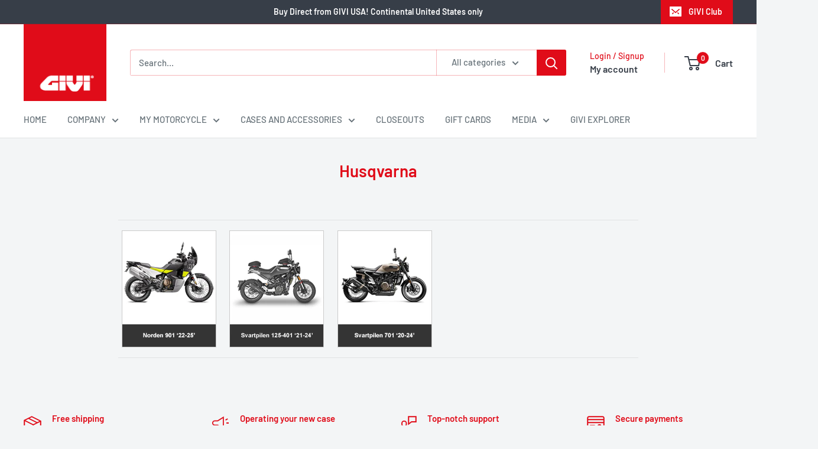

--- FILE ---
content_type: text/html; charset=utf-8
request_url: https://giviusa.com/pages/husqvarna
body_size: 57286
content:
<!doctype html>

<html class="no-js" lang="en">
  <head>
    <meta charset="utf-8">
    <meta name="viewport" content="width=device-width, initial-scale=1.0, height=device-height, minimum-scale=1.0, maximum-scale=1.0">
    <meta name="theme-color" content="#e00c19">

    <title>Husqvarna</title><meta name="description" content=""><link rel="canonical" href="https://giviusa.com/pages/husqvarna"><link rel="shortcut icon" href="//giviusa.com/cdn/shop/files/icon_small_2ec4dd3f-0cdb-4c23-a11d-4d82dc96b41f_96x96.png?v=1614708858" type="image/png"><link rel="preload" as="style" href="//giviusa.com/cdn/shop/t/44/assets/theme.css?v=64896656854714595661769655258">
    <link rel="preload" as="script" href="//giviusa.com/cdn/shop/t/44/assets/theme.js?v=100952596617660054121769655258">
    <link rel="preconnect" href="https://cdn.shopify.com">
    <link rel="preconnect" href="https://fonts.shopifycdn.com">
    <link rel="dns-prefetch" href="https://productreviews.shopifycdn.com">
    <link rel="dns-prefetch" href="https://ajax.googleapis.com">
    <link rel="dns-prefetch" href="https://maps.googleapis.com">
    <link rel="dns-prefetch" href="https://maps.gstatic.com">

    <meta property="og:type" content="website">
  <meta property="og:title" content="Husqvarna"><meta property="og:description" content=""><meta property="og:url" content="https://giviusa.com/pages/husqvarna">
<meta property="og:site_name" content="GIVI USA"><meta name="twitter:card" content="summary"><meta name="twitter:title" content="Husqvarna">
  <meta name="twitter:description" content="Husqvarna">
    <link rel="preload" href="//giviusa.com/cdn/fonts/barlow/barlow_n6.329f582a81f63f125e63c20a5a80ae9477df68e1.woff2" as="font" type="font/woff2" crossorigin><link rel="preload" href="//giviusa.com/cdn/fonts/barlow/barlow_n5.a193a1990790eba0cc5cca569d23799830e90f07.woff2" as="font" type="font/woff2" crossorigin><style>
  @font-face {
  font-family: Barlow;
  font-weight: 600;
  font-style: normal;
  font-display: swap;
  src: url("//giviusa.com/cdn/fonts/barlow/barlow_n6.329f582a81f63f125e63c20a5a80ae9477df68e1.woff2") format("woff2"),
       url("//giviusa.com/cdn/fonts/barlow/barlow_n6.0163402e36247bcb8b02716880d0b39568412e9e.woff") format("woff");
}

  @font-face {
  font-family: Barlow;
  font-weight: 500;
  font-style: normal;
  font-display: swap;
  src: url("//giviusa.com/cdn/fonts/barlow/barlow_n5.a193a1990790eba0cc5cca569d23799830e90f07.woff2") format("woff2"),
       url("//giviusa.com/cdn/fonts/barlow/barlow_n5.ae31c82169b1dc0715609b8cc6a610b917808358.woff") format("woff");
}

@font-face {
  font-family: Barlow;
  font-weight: 600;
  font-style: normal;
  font-display: swap;
  src: url("//giviusa.com/cdn/fonts/barlow/barlow_n6.329f582a81f63f125e63c20a5a80ae9477df68e1.woff2") format("woff2"),
       url("//giviusa.com/cdn/fonts/barlow/barlow_n6.0163402e36247bcb8b02716880d0b39568412e9e.woff") format("woff");
}

@font-face {
  font-family: Barlow;
  font-weight: 600;
  font-style: italic;
  font-display: swap;
  src: url("//giviusa.com/cdn/fonts/barlow/barlow_i6.5a22bd20fb27bad4d7674cc6e666fb9c77d813bb.woff2") format("woff2"),
       url("//giviusa.com/cdn/fonts/barlow/barlow_i6.1c8787fcb59f3add01a87f21b38c7ef797e3b3a1.woff") format("woff");
}


  @font-face {
  font-family: Barlow;
  font-weight: 700;
  font-style: normal;
  font-display: swap;
  src: url("//giviusa.com/cdn/fonts/barlow/barlow_n7.691d1d11f150e857dcbc1c10ef03d825bc378d81.woff2") format("woff2"),
       url("//giviusa.com/cdn/fonts/barlow/barlow_n7.4fdbb1cb7da0e2c2f88492243ffa2b4f91924840.woff") format("woff");
}

  @font-face {
  font-family: Barlow;
  font-weight: 500;
  font-style: italic;
  font-display: swap;
  src: url("//giviusa.com/cdn/fonts/barlow/barlow_i5.714d58286997b65cd479af615cfa9bb0a117a573.woff2") format("woff2"),
       url("//giviusa.com/cdn/fonts/barlow/barlow_i5.0120f77e6447d3b5df4bbec8ad8c2d029d87fb21.woff") format("woff");
}

  @font-face {
  font-family: Barlow;
  font-weight: 700;
  font-style: italic;
  font-display: swap;
  src: url("//giviusa.com/cdn/fonts/barlow/barlow_i7.50e19d6cc2ba5146fa437a5a7443c76d5d730103.woff2") format("woff2"),
       url("//giviusa.com/cdn/fonts/barlow/barlow_i7.47e9f98f1b094d912e6fd631cc3fe93d9f40964f.woff") format("woff");
}


  :root {
    --default-text-font-size : 15px;
    --base-text-font-size    : 15px;
    --heading-font-family    : Barlow, sans-serif;
    --heading-font-weight    : 600;
    --heading-font-style     : normal;
    --text-font-family       : Barlow, sans-serif;
    --text-font-weight       : 500;
    --text-font-style        : normal;
    --text-font-bolder-weight: 600;
    --text-link-decoration   : underline;

    --text-color               : #677279;
    --text-color-rgb           : 103, 114, 121;
    --heading-color            : #e00c19;
    --border-color             : #e1e3e4;
    --border-color-rgb         : 225, 227, 228;
    --form-border-color        : #d4d6d8;
    --accent-color             : #e00c19;
    --accent-color-rgb         : 224, 12, 25;
    --link-color               : #e00c19;
    --link-color-hover         : #970811;
    --background               : #f3f5f6;
    --secondary-background     : #ffffff;
    --secondary-background-rgb : 255, 255, 255;
    --accent-background        : rgba(224, 12, 25, 0.08);

    --input-background: #ffffff;

    --error-color       : #ff0000;
    --error-background  : rgba(255, 0, 0, 0.07);
    --success-color     : #00aa00;
    --success-background: rgba(0, 170, 0, 0.11);

    --primary-button-background      : #e00c19;
    --primary-button-background-rgb  : 224, 12, 25;
    --primary-button-text-color      : #ffffff;
    --secondary-button-background    : #373e48;
    --secondary-button-background-rgb: 55, 62, 72;
    --secondary-button-text-color    : #ffffff;

    --header-background      : #ffffff;
    --header-text-color      : #373e48;
    --header-light-text-color: #e00c19;
    --header-border-color    : rgba(224, 12, 25, 0.3);
    --header-accent-color    : #e00c19;

    --footer-background-color:    #373e48;
    --footer-heading-text-color:  #e00c19;
    --footer-body-text-color:     #f3f5f6;
    --footer-body-text-color-rgb: 243, 245, 246;
    --footer-accent-color:        #e00c19;
    --footer-accent-color-rgb:    224, 12, 25;
    --footer-border:              none;
    
    --flickity-arrow-color: #abb1b4;--product-on-sale-accent           : #ee0000;
    --product-on-sale-accent-rgb       : 238, 0, 0;
    --product-on-sale-color            : #ffffff;
    --product-in-stock-color           : #008a00;
    --product-low-stock-color          : #ee0000;
    --product-sold-out-color           : #8a9297;
    --product-custom-label-1-background: #008a00;
    --product-custom-label-1-color     : #ffffff;
    --product-custom-label-2-background: #00a500;
    --product-custom-label-2-color     : #ffffff;
    --product-review-star-color        : #ffbd00;

    --mobile-container-gutter : 20px;
    --desktop-container-gutter: 40px;

    /* Shopify related variables */
    --payment-terms-background-color: #f3f5f6;
  }
</style>

<script>
  // IE11 does not have support for CSS variables, so we have to polyfill them
  if (!(((window || {}).CSS || {}).supports && window.CSS.supports('(--a: 0)'))) {
    const script = document.createElement('script');
    script.type = 'text/javascript';
    script.src = 'https://cdn.jsdelivr.net/npm/css-vars-ponyfill@2';
    script.onload = function() {
      cssVars({});
    };

    document.getElementsByTagName('head')[0].appendChild(script);
  }
</script>


    <script>window.performance && window.performance.mark && window.performance.mark('shopify.content_for_header.start');</script><meta id="shopify-digital-wallet" name="shopify-digital-wallet" content="/52788494528/digital_wallets/dialog">
<meta name="shopify-checkout-api-token" content="7eab616973312b3f0f1bc777e2c63df3">
<meta id="in-context-paypal-metadata" data-shop-id="52788494528" data-venmo-supported="true" data-environment="production" data-locale="en_US" data-paypal-v4="true" data-currency="USD">
<script async="async" src="/checkouts/internal/preloads.js?locale=en-US"></script>
<link rel="preconnect" href="https://shop.app" crossorigin="anonymous">
<script async="async" src="https://shop.app/checkouts/internal/preloads.js?locale=en-US&shop_id=52788494528" crossorigin="anonymous"></script>
<script id="apple-pay-shop-capabilities" type="application/json">{"shopId":52788494528,"countryCode":"US","currencyCode":"USD","merchantCapabilities":["supports3DS"],"merchantId":"gid:\/\/shopify\/Shop\/52788494528","merchantName":"GIVI USA","requiredBillingContactFields":["postalAddress","email","phone"],"requiredShippingContactFields":["postalAddress","email","phone"],"shippingType":"shipping","supportedNetworks":["visa","masterCard","amex","discover","elo","jcb"],"total":{"type":"pending","label":"GIVI USA","amount":"1.00"},"shopifyPaymentsEnabled":true,"supportsSubscriptions":true}</script>
<script id="shopify-features" type="application/json">{"accessToken":"7eab616973312b3f0f1bc777e2c63df3","betas":["rich-media-storefront-analytics"],"domain":"giviusa.com","predictiveSearch":true,"shopId":52788494528,"locale":"en"}</script>
<script>var Shopify = Shopify || {};
Shopify.shop = "giviusa.myshopify.com";
Shopify.locale = "en";
Shopify.currency = {"active":"USD","rate":"1.0"};
Shopify.country = "US";
Shopify.theme = {"name":"GIVI 2.0.3","id":155949269244,"schema_name":"Warehouse","schema_version":"6.8.0","theme_store_id":871,"role":"main"};
Shopify.theme.handle = "null";
Shopify.theme.style = {"id":null,"handle":null};
Shopify.cdnHost = "giviusa.com/cdn";
Shopify.routes = Shopify.routes || {};
Shopify.routes.root = "/";</script>
<script type="module">!function(o){(o.Shopify=o.Shopify||{}).modules=!0}(window);</script>
<script>!function(o){function n(){var o=[];function n(){o.push(Array.prototype.slice.apply(arguments))}return n.q=o,n}var t=o.Shopify=o.Shopify||{};t.loadFeatures=n(),t.autoloadFeatures=n()}(window);</script>
<script>
  window.ShopifyPay = window.ShopifyPay || {};
  window.ShopifyPay.apiHost = "shop.app\/pay";
  window.ShopifyPay.redirectState = null;
</script>
<script id="shop-js-analytics" type="application/json">{"pageType":"page"}</script>
<script defer="defer" async type="module" src="//giviusa.com/cdn/shopifycloud/shop-js/modules/v2/client.init-shop-cart-sync_BN7fPSNr.en.esm.js"></script>
<script defer="defer" async type="module" src="//giviusa.com/cdn/shopifycloud/shop-js/modules/v2/chunk.common_Cbph3Kss.esm.js"></script>
<script defer="defer" async type="module" src="//giviusa.com/cdn/shopifycloud/shop-js/modules/v2/chunk.modal_DKumMAJ1.esm.js"></script>
<script type="module">
  await import("//giviusa.com/cdn/shopifycloud/shop-js/modules/v2/client.init-shop-cart-sync_BN7fPSNr.en.esm.js");
await import("//giviusa.com/cdn/shopifycloud/shop-js/modules/v2/chunk.common_Cbph3Kss.esm.js");
await import("//giviusa.com/cdn/shopifycloud/shop-js/modules/v2/chunk.modal_DKumMAJ1.esm.js");

  window.Shopify.SignInWithShop?.initShopCartSync?.({"fedCMEnabled":true,"windoidEnabled":true});

</script>
<script>
  window.Shopify = window.Shopify || {};
  if (!window.Shopify.featureAssets) window.Shopify.featureAssets = {};
  window.Shopify.featureAssets['shop-js'] = {"shop-cart-sync":["modules/v2/client.shop-cart-sync_CJVUk8Jm.en.esm.js","modules/v2/chunk.common_Cbph3Kss.esm.js","modules/v2/chunk.modal_DKumMAJ1.esm.js"],"init-fed-cm":["modules/v2/client.init-fed-cm_7Fvt41F4.en.esm.js","modules/v2/chunk.common_Cbph3Kss.esm.js","modules/v2/chunk.modal_DKumMAJ1.esm.js"],"init-shop-email-lookup-coordinator":["modules/v2/client.init-shop-email-lookup-coordinator_Cc088_bR.en.esm.js","modules/v2/chunk.common_Cbph3Kss.esm.js","modules/v2/chunk.modal_DKumMAJ1.esm.js"],"init-windoid":["modules/v2/client.init-windoid_hPopwJRj.en.esm.js","modules/v2/chunk.common_Cbph3Kss.esm.js","modules/v2/chunk.modal_DKumMAJ1.esm.js"],"shop-button":["modules/v2/client.shop-button_B0jaPSNF.en.esm.js","modules/v2/chunk.common_Cbph3Kss.esm.js","modules/v2/chunk.modal_DKumMAJ1.esm.js"],"shop-cash-offers":["modules/v2/client.shop-cash-offers_DPIskqss.en.esm.js","modules/v2/chunk.common_Cbph3Kss.esm.js","modules/v2/chunk.modal_DKumMAJ1.esm.js"],"shop-toast-manager":["modules/v2/client.shop-toast-manager_CK7RT69O.en.esm.js","modules/v2/chunk.common_Cbph3Kss.esm.js","modules/v2/chunk.modal_DKumMAJ1.esm.js"],"init-shop-cart-sync":["modules/v2/client.init-shop-cart-sync_BN7fPSNr.en.esm.js","modules/v2/chunk.common_Cbph3Kss.esm.js","modules/v2/chunk.modal_DKumMAJ1.esm.js"],"init-customer-accounts-sign-up":["modules/v2/client.init-customer-accounts-sign-up_CfPf4CXf.en.esm.js","modules/v2/client.shop-login-button_DeIztwXF.en.esm.js","modules/v2/chunk.common_Cbph3Kss.esm.js","modules/v2/chunk.modal_DKumMAJ1.esm.js"],"pay-button":["modules/v2/client.pay-button_CgIwFSYN.en.esm.js","modules/v2/chunk.common_Cbph3Kss.esm.js","modules/v2/chunk.modal_DKumMAJ1.esm.js"],"init-customer-accounts":["modules/v2/client.init-customer-accounts_DQ3x16JI.en.esm.js","modules/v2/client.shop-login-button_DeIztwXF.en.esm.js","modules/v2/chunk.common_Cbph3Kss.esm.js","modules/v2/chunk.modal_DKumMAJ1.esm.js"],"avatar":["modules/v2/client.avatar_BTnouDA3.en.esm.js"],"init-shop-for-new-customer-accounts":["modules/v2/client.init-shop-for-new-customer-accounts_CsZy_esa.en.esm.js","modules/v2/client.shop-login-button_DeIztwXF.en.esm.js","modules/v2/chunk.common_Cbph3Kss.esm.js","modules/v2/chunk.modal_DKumMAJ1.esm.js"],"shop-follow-button":["modules/v2/client.shop-follow-button_BRMJjgGd.en.esm.js","modules/v2/chunk.common_Cbph3Kss.esm.js","modules/v2/chunk.modal_DKumMAJ1.esm.js"],"checkout-modal":["modules/v2/client.checkout-modal_B9Drz_yf.en.esm.js","modules/v2/chunk.common_Cbph3Kss.esm.js","modules/v2/chunk.modal_DKumMAJ1.esm.js"],"shop-login-button":["modules/v2/client.shop-login-button_DeIztwXF.en.esm.js","modules/v2/chunk.common_Cbph3Kss.esm.js","modules/v2/chunk.modal_DKumMAJ1.esm.js"],"lead-capture":["modules/v2/client.lead-capture_DXYzFM3R.en.esm.js","modules/v2/chunk.common_Cbph3Kss.esm.js","modules/v2/chunk.modal_DKumMAJ1.esm.js"],"shop-login":["modules/v2/client.shop-login_CA5pJqmO.en.esm.js","modules/v2/chunk.common_Cbph3Kss.esm.js","modules/v2/chunk.modal_DKumMAJ1.esm.js"],"payment-terms":["modules/v2/client.payment-terms_BxzfvcZJ.en.esm.js","modules/v2/chunk.common_Cbph3Kss.esm.js","modules/v2/chunk.modal_DKumMAJ1.esm.js"]};
</script>
<script>(function() {
  var isLoaded = false;
  function asyncLoad() {
    if (isLoaded) return;
    isLoaded = true;
    var urls = ["https:\/\/formbuilder.hulkapps.com\/skeletopapp.js?shop=giviusa.myshopify.com","https:\/\/zooomyapps.com\/backinstock\/ZooomyOrders.js?shop=giviusa.myshopify.com","https:\/\/api.fastbundle.co\/scripts\/src.js?shop=giviusa.myshopify.com","https:\/\/api.fastbundle.co\/scripts\/script_tag.js?shop=giviusa.myshopify.com"];
    for (var i = 0; i < urls.length; i++) {
      var s = document.createElement('script');
      s.type = 'text/javascript';
      s.async = true;
      s.src = urls[i];
      var x = document.getElementsByTagName('script')[0];
      x.parentNode.insertBefore(s, x);
    }
  };
  if(window.attachEvent) {
    window.attachEvent('onload', asyncLoad);
  } else {
    window.addEventListener('load', asyncLoad, false);
  }
})();</script>
<script id="__st">var __st={"a":52788494528,"offset":-18000,"reqid":"0620b4eb-db35-4bae-af61-d5840f10e907-1769809941","pageurl":"giviusa.com\/pages\/husqvarna","s":"pages-75908579520","u":"a1c278561f65","p":"page","rtyp":"page","rid":75908579520};</script>
<script>window.ShopifyPaypalV4VisibilityTracking = true;</script>
<script id="captcha-bootstrap">!function(){'use strict';const t='contact',e='account',n='new_comment',o=[[t,t],['blogs',n],['comments',n],[t,'customer']],c=[[e,'customer_login'],[e,'guest_login'],[e,'recover_customer_password'],[e,'create_customer']],r=t=>t.map((([t,e])=>`form[action*='/${t}']:not([data-nocaptcha='true']) input[name='form_type'][value='${e}']`)).join(','),a=t=>()=>t?[...document.querySelectorAll(t)].map((t=>t.form)):[];function s(){const t=[...o],e=r(t);return a(e)}const i='password',u='form_key',d=['recaptcha-v3-token','g-recaptcha-response','h-captcha-response',i],f=()=>{try{return window.sessionStorage}catch{return}},m='__shopify_v',_=t=>t.elements[u];function p(t,e,n=!1){try{const o=window.sessionStorage,c=JSON.parse(o.getItem(e)),{data:r}=function(t){const{data:e,action:n}=t;return t[m]||n?{data:e,action:n}:{data:t,action:n}}(c);for(const[e,n]of Object.entries(r))t.elements[e]&&(t.elements[e].value=n);n&&o.removeItem(e)}catch(o){console.error('form repopulation failed',{error:o})}}const l='form_type',E='cptcha';function T(t){t.dataset[E]=!0}const w=window,h=w.document,L='Shopify',v='ce_forms',y='captcha';let A=!1;((t,e)=>{const n=(g='f06e6c50-85a8-45c8-87d0-21a2b65856fe',I='https://cdn.shopify.com/shopifycloud/storefront-forms-hcaptcha/ce_storefront_forms_captcha_hcaptcha.v1.5.2.iife.js',D={infoText:'Protected by hCaptcha',privacyText:'Privacy',termsText:'Terms'},(t,e,n)=>{const o=w[L][v],c=o.bindForm;if(c)return c(t,g,e,D).then(n);var r;o.q.push([[t,g,e,D],n]),r=I,A||(h.body.append(Object.assign(h.createElement('script'),{id:'captcha-provider',async:!0,src:r})),A=!0)});var g,I,D;w[L]=w[L]||{},w[L][v]=w[L][v]||{},w[L][v].q=[],w[L][y]=w[L][y]||{},w[L][y].protect=function(t,e){n(t,void 0,e),T(t)},Object.freeze(w[L][y]),function(t,e,n,w,h,L){const[v,y,A,g]=function(t,e,n){const i=e?o:[],u=t?c:[],d=[...i,...u],f=r(d),m=r(i),_=r(d.filter((([t,e])=>n.includes(e))));return[a(f),a(m),a(_),s()]}(w,h,L),I=t=>{const e=t.target;return e instanceof HTMLFormElement?e:e&&e.form},D=t=>v().includes(t);t.addEventListener('submit',(t=>{const e=I(t);if(!e)return;const n=D(e)&&!e.dataset.hcaptchaBound&&!e.dataset.recaptchaBound,o=_(e),c=g().includes(e)&&(!o||!o.value);(n||c)&&t.preventDefault(),c&&!n&&(function(t){try{if(!f())return;!function(t){const e=f();if(!e)return;const n=_(t);if(!n)return;const o=n.value;o&&e.removeItem(o)}(t);const e=Array.from(Array(32),(()=>Math.random().toString(36)[2])).join('');!function(t,e){_(t)||t.append(Object.assign(document.createElement('input'),{type:'hidden',name:u})),t.elements[u].value=e}(t,e),function(t,e){const n=f();if(!n)return;const o=[...t.querySelectorAll(`input[type='${i}']`)].map((({name:t})=>t)),c=[...d,...o],r={};for(const[a,s]of new FormData(t).entries())c.includes(a)||(r[a]=s);n.setItem(e,JSON.stringify({[m]:1,action:t.action,data:r}))}(t,e)}catch(e){console.error('failed to persist form',e)}}(e),e.submit())}));const S=(t,e)=>{t&&!t.dataset[E]&&(n(t,e.some((e=>e===t))),T(t))};for(const o of['focusin','change'])t.addEventListener(o,(t=>{const e=I(t);D(e)&&S(e,y())}));const B=e.get('form_key'),M=e.get(l),P=B&&M;t.addEventListener('DOMContentLoaded',(()=>{const t=y();if(P)for(const e of t)e.elements[l].value===M&&p(e,B);[...new Set([...A(),...v().filter((t=>'true'===t.dataset.shopifyCaptcha))])].forEach((e=>S(e,t)))}))}(h,new URLSearchParams(w.location.search),n,t,e,['guest_login'])})(!0,!0)}();</script>
<script integrity="sha256-4kQ18oKyAcykRKYeNunJcIwy7WH5gtpwJnB7kiuLZ1E=" data-source-attribution="shopify.loadfeatures" defer="defer" src="//giviusa.com/cdn/shopifycloud/storefront/assets/storefront/load_feature-a0a9edcb.js" crossorigin="anonymous"></script>
<script crossorigin="anonymous" defer="defer" src="//giviusa.com/cdn/shopifycloud/storefront/assets/shopify_pay/storefront-65b4c6d7.js?v=20250812"></script>
<script data-source-attribution="shopify.dynamic_checkout.dynamic.init">var Shopify=Shopify||{};Shopify.PaymentButton=Shopify.PaymentButton||{isStorefrontPortableWallets:!0,init:function(){window.Shopify.PaymentButton.init=function(){};var t=document.createElement("script");t.src="https://giviusa.com/cdn/shopifycloud/portable-wallets/latest/portable-wallets.en.js",t.type="module",document.head.appendChild(t)}};
</script>
<script data-source-attribution="shopify.dynamic_checkout.buyer_consent">
  function portableWalletsHideBuyerConsent(e){var t=document.getElementById("shopify-buyer-consent"),n=document.getElementById("shopify-subscription-policy-button");t&&n&&(t.classList.add("hidden"),t.setAttribute("aria-hidden","true"),n.removeEventListener("click",e))}function portableWalletsShowBuyerConsent(e){var t=document.getElementById("shopify-buyer-consent"),n=document.getElementById("shopify-subscription-policy-button");t&&n&&(t.classList.remove("hidden"),t.removeAttribute("aria-hidden"),n.addEventListener("click",e))}window.Shopify?.PaymentButton&&(window.Shopify.PaymentButton.hideBuyerConsent=portableWalletsHideBuyerConsent,window.Shopify.PaymentButton.showBuyerConsent=portableWalletsShowBuyerConsent);
</script>
<script data-source-attribution="shopify.dynamic_checkout.cart.bootstrap">document.addEventListener("DOMContentLoaded",(function(){function t(){return document.querySelector("shopify-accelerated-checkout-cart, shopify-accelerated-checkout")}if(t())Shopify.PaymentButton.init();else{new MutationObserver((function(e,n){t()&&(Shopify.PaymentButton.init(),n.disconnect())})).observe(document.body,{childList:!0,subtree:!0})}}));
</script>
<link id="shopify-accelerated-checkout-styles" rel="stylesheet" media="screen" href="https://giviusa.com/cdn/shopifycloud/portable-wallets/latest/accelerated-checkout-backwards-compat.css" crossorigin="anonymous">
<style id="shopify-accelerated-checkout-cart">
        #shopify-buyer-consent {
  margin-top: 1em;
  display: inline-block;
  width: 100%;
}

#shopify-buyer-consent.hidden {
  display: none;
}

#shopify-subscription-policy-button {
  background: none;
  border: none;
  padding: 0;
  text-decoration: underline;
  font-size: inherit;
  cursor: pointer;
}

#shopify-subscription-policy-button::before {
  box-shadow: none;
}

      </style>

<script>window.performance && window.performance.mark && window.performance.mark('shopify.content_for_header.end');</script>

    <link rel="stylesheet" href="//giviusa.com/cdn/shop/t/44/assets/theme.css?v=64896656854714595661769655258">

    <script type="application/ld+json">
  {
    "@context": "https://schema.org",
    "@type": "BreadcrumbList",
    "itemListElement": [{
        "@type": "ListItem",
        "position": 1,
        "name": "Home",
        "item": "https://giviusa.com"
      },{
            "@type": "ListItem",
            "position": 2,
            "name": "Husqvarna",
            "item": "https://giviusa.com/pages/husqvarna"
          }]
  }
</script>

    <script>
      // This allows to expose several variables to the global scope, to be used in scripts
      window.theme = {
        pageType: "page",
        cartCount: 0,
        moneyFormat: "\u003cspan class=money\u003e${{amount}}\u003c\/span\u003e",
        moneyWithCurrencyFormat: "\u003cspan class=money\u003e${{amount}} USD\u003c\/span\u003e",
        currencyCodeEnabled: false,
        showDiscount: true,
        discountMode: "percentage",
        cartType: "drawer"
      };

      window.routes = {
        rootUrl: "\/",
        rootUrlWithoutSlash: '',
        cartUrl: "\/cart",
        cartAddUrl: "\/cart\/add",
        cartChangeUrl: "\/cart\/change",
        searchUrl: "\/search",
        productRecommendationsUrl: "\/recommendations\/products"
      };

      window.languages = {
        productRegularPrice: "Regular price",
        productSalePrice: "Sale price",
        collectionOnSaleLabel: "Save {{savings}}",
        productFormUnavailable: "Unavailable",
        productFormAddToCart: "Add to cart",
        productFormPreOrder: "Pre-order",
        productFormSoldOut: "Sold out",
        productAdded: "Product has been added to your cart",
        productAddedShort: "Added!",
        shippingEstimatorNoResults: "No shipping could be found for your address.",
        shippingEstimatorOneResult: "There is one shipping rate for your address:",
        shippingEstimatorMultipleResults: "There are {{count}} shipping rates for your address:",
        shippingEstimatorErrors: "There are some errors:"
      };

      document.documentElement.className = document.documentElement.className.replace('no-js', 'js');
    </script><script src="//giviusa.com/cdn/shop/t/44/assets/theme.js?v=100952596617660054121769655258" defer></script>
    <script src="//giviusa.com/cdn/shop/t/44/assets/custom.js?v=102476495355921946141769655257" defer></script><script>
        (function () {
          window.onpageshow = function() {
            // We force re-freshing the cart content onpageshow, as most browsers will serve a cache copy when hitting the
            // back button, which cause staled data
            document.documentElement.dispatchEvent(new CustomEvent('cart:refresh', {
              bubbles: true,
              detail: {scrollToTop: false}
            }));
          };
        })();
      </script><!-- BEGIN app block: shopify://apps/chatra-live-chat-chatbot/blocks/widget/3617185a-5880-4550-b1d3-81cdb9d37290 --><script src="https://call.chatra.io/shopify?chatraId=eHi5suH7AM2FTZCwD" async></script>

<!-- END app block --><!-- BEGIN app block: shopify://apps/fbp-fast-bundle/blocks/fast_bundle/9e87fbe2-9041-4c23-acf5-322413994cef -->
  <!-- BEGIN app snippet: fast_bundle -->




<script>
    if (Math.random() < 0.05) {
      window.FastBundleRenderTimestamp = Date.now();
    }
    const newBaseUrl = 'https://sdk.fastbundle.co'
    const apiURL = 'https://api.fastbundle.co'
    const rbrAppUrl = `${newBaseUrl}/{version}/main.min.js`
    const rbrVendorUrl = `${newBaseUrl}/{version}/vendor.js`
    const rbrCartUrl = `${apiURL}/scripts/cart.js`
    const rbrStyleUrl = `${newBaseUrl}/{version}/main.min.css`

    const legacyRbrAppUrl = `${apiURL}/react-src/static/js/main.min.js`
    const legacyRbrStyleUrl = `${apiURL}/react-src/static/css/main.min.css`

    const previousScriptLoaded = Boolean(document.querySelectorAll(`script[src*="${newBaseUrl}"]`).length)
    const previousLegacyScriptLoaded = Boolean(document.querySelectorAll(`script[src*="${legacyRbrAppUrl}"]`).length)

    if (!(previousScriptLoaded || previousLegacyScriptLoaded)) {
        const FastBundleConf = {"enable_bap_modal":false,"frontend_version":"1.22.12","storefront_record_submitted":false,"use_shopify_prices":false,"currencies":[{"id":1611160720,"code":"USD","conversion_fee":1.0,"roundup_number":0.0,"rounding_enabled":true}],"is_active":true,"override_product_page_forms":false,"allow_funnel":false,"translations":[{"id":1975572,"key":"add","value":"Add","locale_code":"en","model":"shop","object_id":79800},{"id":1975573,"key":"add_all_products_to_cart","value":"Add all products to cart","locale_code":"en","model":"shop","object_id":79800},{"id":1975574,"key":"add_bundle","value":"Add Bundle","locale_code":"en","model":"shop","object_id":79800},{"id":1975577,"key":"added","value":"Added!","locale_code":"en","model":"shop","object_id":79800},{"id":1975578,"key":"added_","value":"Added","locale_code":"en","model":"shop","object_id":79800},{"id":1975579,"key":"added_items","value":"Added items","locale_code":"en","model":"shop","object_id":79800},{"id":1975580,"key":"added_product_issue","value":"There's an issue with the added products","locale_code":"en","model":"shop","object_id":79800},{"id":1975581,"key":"added_to_product_list","value":"Added to the product list","locale_code":"en","model":"shop","object_id":79800},{"id":1975575,"key":"add_items","value":"Please add items","locale_code":"en","model":"shop","object_id":79800},{"id":1975576,"key":"add_to_cart","value":"Add to cart","locale_code":"en","model":"shop","object_id":79800},{"id":1975699,"key":"all_included_products_are_sold_out","value":"All included products are sold out","locale_code":"en","model":"shop","object_id":79800},{"id":1975582,"key":"apply_discount","value":"Discount will be applied at checkout","locale_code":"en","model":"shop","object_id":79800},{"id":1975586,"key":"badge_price_description","value":"Save {discount}!","locale_code":"en","model":"shop","object_id":79800},{"id":1975584,"key":"bap_modal_sub_title_without_variant","value":"Review the below boxes and click on the button to fix the cart.","locale_code":"en","model":"shop","object_id":79800},{"id":1975583,"key":"bap_modal_sub_title_with_variant","value":"Review the below boxes, select the proper variant for each included products and click on the button to fix the cart.","locale_code":"en","model":"shop","object_id":79800},{"id":1975585,"key":"bap_modal_title","value":"{product_name} is a bundle product that includes {num_of_products} products. This product will be replaced by its included products.","locale_code":"en","model":"shop","object_id":79800},{"id":1975587,"key":"builder_added_count","value":"{num_added} / {num_must_add} added","locale_code":"en","model":"shop","object_id":79800},{"id":1975588,"key":"builder_count_error","value":"You must add {quantity} other items from the above collections.","locale_code":"en","model":"shop","object_id":79800},{"id":1975589,"key":"bundle_not_available","value":"The bundle is not available anymore","locale_code":"en","model":"shop","object_id":79800},{"id":1975590,"key":"bundle_title","value":"Bundle title","locale_code":"en","model":"shop","object_id":79800},{"id":1975591,"key":"buy","value":"Buy","locale_code":"en","model":"shop","object_id":79800},{"id":1975592,"key":"buy_all","value":"Buy all","locale_code":"en","model":"shop","object_id":79800},{"id":1975593,"key":"buy_from_collections","value":"Buy from these collections","locale_code":"en","model":"shop","object_id":79800},{"id":1975594,"key":"buy_item","value":"Buy {quantity} items","locale_code":"en","model":"shop","object_id":79800},{"id":1975595,"key":"bxgy_btn_title","value":"Add to cart","locale_code":"en","model":"shop","object_id":79800},{"id":1975596,"key":"cancel","value":"Cancel","locale_code":"en","model":"shop","object_id":79800},{"id":1975597,"key":"choose_items_to_buy","value":"Choose items to buy together.","locale_code":"en","model":"shop","object_id":79800},{"id":1975598,"key":"collection","value":"collection","locale_code":"en","model":"shop","object_id":79800},{"id":1975599,"key":"collection_btn_title","value":"Add selected to cart","locale_code":"en","model":"shop","object_id":79800},{"id":1975600,"key":"collection_item","value":"Add {quantity} items from {collection}","locale_code":"en","model":"shop","object_id":79800},{"id":1975601,"key":"color","value":"Color","locale_code":"en","model":"shop","object_id":79800},{"id":1975602,"key":"copied","value":"Copied!","locale_code":"en","model":"shop","object_id":79800},{"id":1975603,"key":"copy_code","value":"Copy code","locale_code":"en","model":"shop","object_id":79800},{"id":1975604,"key":"currently_soldout","value":"This product is currently sold out","locale_code":"en","model":"shop","object_id":79800},{"id":1975605,"key":"days","value":"Days","locale_code":"en","model":"shop","object_id":79800},{"id":1975606,"key":"delete_bap_product","value":"here","locale_code":"en","model":"shop","object_id":79800},{"id":1975607,"key":"discount_applied","value":"{discount} discount applied","locale_code":"en","model":"shop","object_id":79800},{"id":1975608,"key":"discount_card_desc","value":"Enter the discount code below if it isn't included at checkout.","locale_code":"en","model":"shop","object_id":79800},{"id":1975609,"key":"discount_card_discount","value":"Discount code:","locale_code":"en","model":"shop","object_id":79800},{"id":1975610,"key":"discount_is_applied","value":"discount is applied on the selected products.","locale_code":"en","model":"shop","object_id":79800},{"id":1975611,"key":"dropdown","value":"dropdown","locale_code":"en","model":"shop","object_id":79800},{"id":1975612,"key":"error_loading_bundles","value":"There is a problem loading bundles, please try again in a bit!","locale_code":"en","model":"shop","object_id":79800},{"id":1975613,"key":"fix_cart","value":"Fix your Cart","locale_code":"en","model":"shop","object_id":79800},{"id":1975614,"key":"free","value":"Free","locale_code":"en","model":"shop","object_id":79800},{"id":1975615,"key":"free_gift","value":"Free gift","locale_code":"en","model":"shop","object_id":79800},{"id":1975616,"key":"free_gift_applied","value":"Free gift applied","locale_code":"en","model":"shop","object_id":79800},{"id":1975617,"key":"free_shipping","value":"Free shipping","locale_code":"en","model":"shop","object_id":79800},{"id":1975618,"key":"funnel_alert","value":"This item is already in your cart.","locale_code":"en","model":"shop","object_id":79800},{"id":1975619,"key":"funnel_button_description","value":"Buy this bundle | Save {discount}","locale_code":"en","model":"shop","object_id":79800},{"id":1975620,"key":"funnel_discount_description","value":"save {discount}","locale_code":"en","model":"shop","object_id":79800},{"id":1975621,"key":"funnel_popup_title","value":"Complete your cart with this bundle and save","locale_code":"en","model":"shop","object_id":79800},{"id":1975622,"key":"get_free_gift","value":"Get these free gifts","locale_code":"en","model":"shop","object_id":79800},{"id":1975623,"key":"get_off_collections","value":"Get {discount}% Off on these collections","locale_code":"en","model":"shop","object_id":79800},{"id":1975624,"key":"go_to_bundle_builder","value":"Go to Bundle builder","locale_code":"en","model":"shop","object_id":79800},{"id":1975625,"key":"go_to_offer_page","value":"Go to Offer Page","locale_code":"en","model":"shop","object_id":79800},{"id":1975626,"key":"have_not_selected","value":"You have not selected any items yet","locale_code":"en","model":"shop","object_id":79800},{"id":1975627,"key":"have_selected","value":"You have selected {quantity} items","locale_code":"en","model":"shop","object_id":79800},{"id":1975628,"key":"hide","value":"Hide","locale_code":"en","model":"shop","object_id":79800},{"id":1975629,"key":"hours","value":"Hours","locale_code":"en","model":"shop","object_id":79800},{"id":1975630,"key":"includes_free_shipping","value":"Includes free shipping","locale_code":"en","model":"shop","object_id":79800},{"id":1975631,"key":"item","value":"item","locale_code":"en","model":"shop","object_id":79800},{"id":1975632,"key":"items","value":"items","locale_code":"en","model":"shop","object_id":79800},{"id":1975633,"key":"items_not_found","value":"No matching items found","locale_code":"en","model":"shop","object_id":79800},{"id":1975634,"key":"items_selected","value":"items selected","locale_code":"en","model":"shop","object_id":79800},{"id":1975635,"key":"material","value":"Material","locale_code":"en","model":"shop","object_id":79800},{"id":1975636,"key":"min","value":"Min","locale_code":"en","model":"shop","object_id":79800},{"id":1975637,"key":"mix_btn_title","value":"Add selected to cart","locale_code":"en","model":"shop","object_id":79800},{"id":1975638,"key":"multiple_items_funnel_alert","value":"Some of the items are already in the cart","locale_code":"en","model":"shop","object_id":79800},{"id":1975639,"key":"no","value":"No","locale_code":"en","model":"shop","object_id":79800},{"id":1975640,"key":"no_item","value":"No items added!","locale_code":"en","model":"shop","object_id":79800},{"id":1975641,"key":"no_item_selected","value":"No items selected!","locale_code":"en","model":"shop","object_id":79800},{"id":1975642,"key":"not_enough","value":"insufficient inventory","locale_code":"en","model":"shop","object_id":79800},{"id":1975643,"key":"not_selected_any","value":"not selected any items yet.","locale_code":"en","model":"shop","object_id":79800},{"id":1975644,"key":"off","value":"OFF","locale_code":"en","model":"shop","object_id":79800},{"id":1975645,"key":"offer_ends","value":"This offer ends in","locale_code":"en","model":"shop","object_id":79800},{"id":1975646,"key":"one_time_purchase","value":"One time purchase","locale_code":"en","model":"shop","object_id":79800},{"id":1975647,"key":"option","value":"option","locale_code":"en","model":"shop","object_id":79800},{"id":1975648,"key":"out_of","value":"out of","locale_code":"en","model":"shop","object_id":79800},{"id":1975649,"key":"per_one","value":"per one","locale_code":"en","model":"shop","object_id":79800},{"id":1975650,"key":"Please_add_product_from_collections","value":"Please add product from the list","locale_code":"en","model":"shop","object_id":79800},{"id":1975651,"key":"powered_by","value":"Powered by","locale_code":"en","model":"shop","object_id":79800},{"id":1975652,"key":"price_description","value":"Add bundle to cart | Save {discount}","locale_code":"en","model":"shop","object_id":79800},{"id":1975653,"key":"price_description_setPrice","value":"Add to cart for {final_price}","locale_code":"en","model":"shop","object_id":79800},{"id":1975654,"key":"proceed_without_addons","value":"Proceed without add-ons","locale_code":"en","model":"shop","object_id":79800},{"id":1975655,"key":"product","value":"product","locale_code":"en","model":"shop","object_id":79800},{"id":1975656,"key":"products","value":"products","locale_code":"en","model":"shop","object_id":79800},{"id":1975657,"key":"quantity","value":"Quantity","locale_code":"en","model":"shop","object_id":79800},{"id":1975658,"key":"remove_from_cart","value":"Remove from Cart","locale_code":"en","model":"shop","object_id":79800},{"id":1975659,"key":"required_tooltip","value":"This product is required and can not be deselected","locale_code":"en","model":"shop","object_id":79800},{"id":1975660,"key":"save","value":"Save","locale_code":"en","model":"shop","object_id":79800},{"id":1975661,"key":"save_more","value":"Add {range} to save more","locale_code":"en","model":"shop","object_id":79800},{"id":1975662,"key":"search_product","value":"Search product","locale_code":"en","model":"shop","object_id":79800},{"id":1975663,"key":"sec","value":"Sec","locale_code":"en","model":"shop","object_id":79800},{"id":1975664,"key":"see_all","value":"See all","locale_code":"en","model":"shop","object_id":79800},{"id":1975665,"key":"see_less","value":"See Less","locale_code":"en","model":"shop","object_id":79800},{"id":1975666,"key":"see_more_details","value":"See More Details","locale_code":"en","model":"shop","object_id":79800},{"id":1975667,"key":"select_all","value":"All products","locale_code":"en","model":"shop","object_id":79800},{"id":1975668,"key":"select_all_variants","value":"Please select all variants","locale_code":"en","model":"shop","object_id":79800},{"id":1975669,"key":"select_all_variants_correctly","value":"An item is out of stock and bundle cannot be added","locale_code":"en","model":"shop","object_id":79800},{"id":1975670,"key":"select_at_least","value":"You must select at least {minQty} items","locale_code":"en","model":"shop","object_id":79800},{"id":1975671,"key":"select_at_least_min_qty","value":"Select at least {min_qty} items to apply the discount.","locale_code":"en","model":"shop","object_id":79800},{"id":1975678,"key":"selected","value":"selected","locale_code":"en","model":"shop","object_id":79800},{"id":1975679,"key":"selected_products","value":"Selected products","locale_code":"en","model":"shop","object_id":79800},{"id":1975672,"key":"select_selling_plan","value":"Select a selling plan","locale_code":"en","model":"shop","object_id":79800},{"id":1975673,"key":"select_variant","value":"Select Variant","locale_code":"en","model":"shop","object_id":79800},{"id":1975674,"key":"select_variant_minimal","value":"Size / Color / Type","locale_code":"en","model":"shop","object_id":79800},{"id":1975675,"key":"select_variants","value":"Select variants","locale_code":"en","model":"shop","object_id":79800},{"id":1975676,"key":"select_variants_for","value":"Select variants for {product}","locale_code":"en","model":"shop","object_id":79800},{"id":1975677,"key":"select_variants_to_show_subscription","value":"You have not selected the variants\nor there are no subscription plans with the selected variants.","locale_code":"en","model":"shop","object_id":79800},{"id":1975680,"key":"shipping_cost","value":"shipping cost","locale_code":"en","model":"shop","object_id":79800},{"id":1975681,"key":"show","value":"Show","locale_code":"en","model":"shop","object_id":79800},{"id":1975682,"key":"size","value":"Size","locale_code":"en","model":"shop","object_id":79800},{"id":1975683,"key":"sold_out","value":"Sold out","locale_code":"en","model":"shop","object_id":79800},{"id":1975684,"key":"style","value":"Style","locale_code":"en","model":"shop","object_id":79800},{"id":1975685,"key":"tap_to_check","value":"Tap to check","locale_code":"en","model":"shop","object_id":79800},{"id":1975698,"key":"the_product_is_sold_out","value":"The product is sold out","locale_code":"en","model":"shop","object_id":79800},{"id":1975686,"key":"this_item","value":"This item","locale_code":"en","model":"shop","object_id":79800},{"id":1975687,"key":"total","value":"Total","locale_code":"en","model":"shop","object_id":79800},{"id":1975688,"key":"variant","value":"Variant","locale_code":"en","model":"shop","object_id":79800},{"id":1975689,"key":"variants","value":"Variants","locale_code":"en","model":"shop","object_id":79800},{"id":1975690,"key":"view_offer_details","value":"View offer details","locale_code":"en","model":"shop","object_id":79800},{"id":1975691,"key":"view_products_and_select_variants","value":"See all Products and select their variants","locale_code":"en","model":"shop","object_id":79800},{"id":1975692,"key":"volume_btn_title","value":"Add {quantity} | save {discount}","locale_code":"en","model":"shop","object_id":79800},{"id":1975693,"key":"x_bundle_discount","value":"Buy from these lists","locale_code":"en","model":"shop","object_id":79800},{"id":1975694,"key":"y_bundle_discount","value":"Get {discount} on these lists","locale_code":"en","model":"shop","object_id":79800},{"id":1975696,"key":"you_have","value":"You have","locale_code":"en","model":"shop","object_id":79800},{"id":1975697,"key":"you_must_select_variant","value":"You must select variant for all items.","locale_code":"en","model":"shop","object_id":79800},{"id":1975695,"key":"zero_discount_btn_title","value":"Add to cart","locale_code":"en","model":"shop","object_id":79800}],"pid":"","bap_ids":[8856945492220,8847022948604,8847009906940,8855357227260,8847043002620,8823930159356,8849505943804,8865824506108,8865857339644,8856945033468,8855358406908,8865656996092,8850110251260,8822416146684,8849385881852,8865738195196,8854972760316,8822406021372,8823941857532,8849364812028,8824002216188,8822381641980,8847031009532,8847039856892,8822385639676,8865787707644,8822490792188,8849475043580,8847013642492,8849532715260,8856944279804,8856941658364,8856945295612,8865575469308,8822491382012,8822473326844,8822426927356,8856945099004,8822463365372,8823940186364,8855346118908,8855348019452,8854962143484,8822375448828,8855331537148,8822488236284,8849525375228,8849468948732,8822404514044,8822424633596,8865726005500,8822470476028,8865704870140,8822382231804,8822386688252,8854993567996,8856942280956,8849545789692,8849375166716,8849494802684,8822371778812,8849540219132,8822379708668,8822385082620,8855330062588,8822468444412,8822489579772,8822380396796,8822374301948,8855328260348,8822384460028,8822412509436,8856945557756,8818738397436,8818682396924,8815176155388,8818711789820,8865583464700,8865804550396,8822425616636,8846980415740,8865633337596,8865648345340,8846984773884,8865558298876,8865556103420,8850291294460,8850098159868,8854959456508,8854965780732,8823997956348,8856944148732,8850278580476,8856940806396,8850270257404,8822455763196,8822450946300,8822459072764,8847020785916,8846997455100,8847041724668,8850092916988,8854994518268,8850106581244,8818691801340,8847016853756,8822376595708,8856944967932,8856945459452,8865704509692,8822454943996,8823925997820,8855325901052,8850295587068,8849357373692,8822427877628],"active_bundles_count":216,"use_color_swatch":false,"use_shop_price":false,"dropdown_color_swatch":true,"option_config":null,"enable_subscriptions":false,"has_fbt_bundle":false,"use_shopify_function_discount":true,"use_bundle_builder_modal":true,"use_cart_hidden_attributes":true,"bap_override_fetch":true,"invalid_bap_override_fetch":true,"volume_discount_add_on_override_fetch":true,"pmm_new_design":true,"merged_mix_and_match":false,"change_vd_product_picture":true,"buy_it_now":true,"rgn":285893,"baps":{"8856945492220":{"bundle_id":289191,"variant_id":46766830027004,"handle":"tiger-1200-gt-22-24-trekker-top-and-side-case-bundle-with-hardware","type":"multi","use_cart_transform":false},"8847022948604":{"bundle_id":284323,"variant_id":46742001418492,"handle":"f750gs-18-23-trekker-side-case-bundle-with-hardware","type":"multi","use_cart_transform":false},"8847009906940":{"bundle_id":284304,"variant_id":46741976482044,"handle":"f800gs-24-25-trekker-side-case-bundle-with-hardware","type":"multi","use_cart_transform":false},"8855357227260":{"bundle_id":288495,"variant_id":46762164781308,"handle":"r1250gs-19-23-trekker-top-and-side-case-bundle-with-hardware","type":"multi","use_cart_transform":false},"8847043002620":{"bundle_id":284353,"variant_id":46742075080956,"handle":"f850gs-18-23-trekker-side-case-bundle-with-hardware","type":"multi","use_cart_transform":false},"8823930159356":{"bundle_id":275603,"variant_id":46686362992892,"handle":"tracer-9-tracer-9-gt-21-22-alaska-top-and-side-case-bundle-with-hardware","type":"multi","use_cart_transform":false},"8849505943804":{"bundle_id":285740,"variant_id":46747768914172,"handle":"890-adventure-21-24-trekker-side-case-bundle-with-hardware","type":"multi","use_cart_transform":false},"8865824506108":{"bundle_id":290213,"variant_id":46781095379196,"handle":"f850gs-adventure-19-23-alaska-top-and-side-case-bundle-with-hardware","type":"multi","use_cart_transform":false},"8865857339644":{"bundle_id":290218,"variant_id":46781134405884,"handle":"f850gs-adventure-19-23-alaska-side-case-bundle-with-hardware","type":"multi","use_cart_transform":false},"8856945033468":{"bundle_id":289186,"variant_id":46766825963772,"handle":"tiger-1200-gt-explorer-22-24-trekker-top-and-side-case-bundle-with-hardware","type":"multi","use_cart_transform":false},"8855358406908":{"bundle_id":288496,"variant_id":46762167107836,"handle":"r1250gs-19-23-trekker-side-case-bundle-with-hardware","type":"multi","use_cart_transform":false},"8865656996092":{"bundle_id":290195,"variant_id":46780888121596,"handle":"f900gs-adventure-24-25-alaska-side-case-bundle-with-hardware","type":"multi","use_cart_transform":false},"8850110251260":{"bundle_id":285981,"variant_id":46748703129852,"handle":"xtz-1200-super-tenere-10-23-trekker-side-case-bundle-with-hardware","type":"multi","use_cart_transform":false},"8822416146684":{"bundle_id":274329,"variant_id":46681796083964,"handle":"r1250gs-adventure-19-23-trekker-side-case-bundle-with-hardware","type":"multi","use_cart_transform":false},"8849385881852":{"bundle_id":285725,"variant_id":46747613004028,"handle":"xl-750-transalp-23-25-trekker-side-case-bundle-with-hardware","type":"multi","use_cart_transform":false},"8865738195196":{"bundle_id":290201,"variant_id":46780986425596,"handle":"f900gs-24-25-grt720-side-case-bundle-with-hardware","type":"multi","use_cart_transform":false},"8854972760316":{"bundle_id":288329,"variant_id":46760986444028,"handle":"bonneville-t100-17-25-dolomiti-side-case-bundle-with-hardware","type":"multi","use_cart_transform":false},"8822406021372":{"bundle_id":274317,"variant_id":46681759777020,"handle":"r1250gs-adventure-19-23-trekker-top-and-side-case-bundle-with-hardware","type":"multi","use_cart_transform":false},"8823941857532":{"bundle_id":275615,"variant_id":46686398644476,"handle":"tracer-9-tracer-9-gt-21-22-alaska-side-case-bundle-with-hardware","type":"multi","use_cart_transform":false},"8849364812028":{"bundle_id":285722,"variant_id":46747585249532,"handle":"xl-750-transalp-23-25-outback-evo-smart-side-case-bundle-with-hardware","type":"multi","use_cart_transform":false},"8824002216188":{"bundle_id":275656,"variant_id":46686629298428,"handle":"versys-x-300-17-25-alaska-side-case-bundle-with-hardware","type":"multi","use_cart_transform":false},"8822381641980":{"bundle_id":274264,"variant_id":46681674809596,"handle":"tiger-850-sport-22-24-outback-evo-smart-side-case-bundle-with-hardware","type":"multi","use_cart_transform":false},"8847031009532":{"bundle_id":284332,"variant_id":46742020948220,"handle":"f850gs-18-23-outback-evo-smart-top-and-side-case-bundle-with-hardware","type":"multi","use_cart_transform":false},"8847039856892":{"bundle_id":284342,"variant_id":46742066954492,"handle":"f850gs-18-23-outback-evo-smart-side-case-bundle-with-hardware","type":"multi","use_cart_transform":false},"8822385639676":{"bundle_id":274276,"variant_id":46681690603772,"handle":"tiger-900-20-23-outback-evo-smart-side-case-bundle-with-hardware","type":"multi","use_cart_transform":false},"8865787707644":{"bundle_id":290209,"variant_id":46781051240700,"handle":"f850gs-adventure-19-23-outback-evo-smart-side-case-bundle-with-hardware","type":"multi","use_cart_transform":false},"8822490792188":{"bundle_id":274469,"variant_id":46682092437756,"handle":"crf1100l-adv-sports-20-23-outback-evo-smart-side-case-bundle-with-hardware","type":"multi","use_cart_transform":false},"8849475043580":{"bundle_id":285737,"variant_id":46747735752956,"handle":"890-adventure-21-24-outback-evo-smart-side-case-bundle-with-hardware","type":"multi","use_cart_transform":false},"8847013642492":{"bundle_id":284306,"variant_id":46741984674044,"handle":"f750gs-18-23-outback-evo-smart-top-and-side-case-bundle-with-hardware","type":"multi","use_cart_transform":false},"8849532715260":{"bundle_id":285742,"variant_id":46747803844860,"handle":"790-adventure-23-24-outback-evo-smart-side-case-bundle-with-hardware","type":"multi","use_cart_transform":false},"8856944279804":{"bundle_id":289184,"variant_id":46766821998844,"handle":"tiger-1200-gt-explorer-22-24-outback-evo-smart-top-and-side-case-bundle-with-hardware","type":"multi","use_cart_transform":false},"8856941658364":{"bundle_id":289178,"variant_id":46766815740156,"handle":"tiger-1200-rally-explorer-22-24-outback-evo-smart-side-case-bundle-with-hardware","type":"multi","use_cart_transform":false},"8856945295612":{"bundle_id":289188,"variant_id":46766826488060,"handle":"tiger-1200-gt-22-24-outback-evo-smart-top-and-side-case-bundle-with-hardware","type":"multi","use_cart_transform":false},"8865575469308":{"bundle_id":290186,"variant_id":46780795584764,"handle":"r1300gs-24-25-alaska-top-and-side-case-bundle-with-hardware","type":"multi","use_cart_transform":false},"8822491382012":{"bundle_id":274470,"variant_id":46682093912316,"handle":"crf1100l-adv-sports-20-23-trekker-side-case-bundle-with-hardware","type":"multi","use_cart_transform":false},"8822473326844":{"bundle_id":274415,"variant_id":46681994133756,"handle":"crf1100l-24-25-trekker-side-case-bundle-with-hardware","type":"multi","use_cart_transform":false},"8822426927356":{"bundle_id":274349,"variant_id":46681832390908,"handle":"r1200gs-adventure-14-18-outback-evo-smart-side-case-bundle-with-hardware","type":"multi","use_cart_transform":false},"8856945099004":{"bundle_id":289187,"variant_id":46766826160380,"handle":"tiger-1200-gt-explorer-22-24-trekker-side-case-bundle-with-hardware","type":"multi","use_cart_transform":false},"8822463365372":{"bundle_id":274409,"variant_id":46681971851516,"handle":"crf1100l-24-25-outback-evo-smart-top-and-side-case-bundle-with-hardware","type":"multi","use_cart_transform":false},"8823940186364":{"bundle_id":275613,"variant_id":46686393499900,"handle":"tracer-9-tracer-9-gt-21-22-outback-evo-smart-side-case-bundle-with-hardware","type":"multi","use_cart_transform":false},"8855346118908":{"bundle_id":288493,"variant_id":46762138140924,"handle":"r1250gs-19-23-outback-evo-smart-top-and-side-case-bundle-with-hardware","type":"multi","use_cart_transform":false},"8855348019452":{"bundle_id":288494,"variant_id":46762142531836,"handle":"r1250gs-19-23-outback-evo-smart-side-case-bundle-with-hardware","type":"multi","use_cart_transform":false},"8854962143484":{"bundle_id":288315,"variant_id":46760951120124,"handle":"bonneville-t120-16-25-dolomiti-side-case-bundle-with-hardware","type":"multi","use_cart_transform":false},"8822375448828":{"bundle_id":274244,"variant_id":46681648267516,"handle":"tiger-900-24-25-outback-evo-smart-side-case-bundle-with-hardware","type":"multi","use_cart_transform":false},"8855331537148":{"bundle_id":288492,"variant_id":46762105503996,"handle":"tenere-700-19-24-trekker-side-case-bundle-with-hardware","type":"multi","use_cart_transform":false},"8822488236284":{"bundle_id":274461,"variant_id":46682073891068,"handle":"crf1100l-adv-sports-20-23-outback-evo-smart-top-and-side-case-bundle-with-hardware","type":"multi","use_cart_transform":false},"8849525375228":{"bundle_id":285741,"variant_id":46747795292412,"handle":"790-adventure-23-24-outback-evo-smart-top-and-side-case-bundle-with-hardware","type":"multi","use_cart_transform":false},"8849468948732":{"bundle_id":285736,"variant_id":46747728478460,"handle":"890-adventure-21-24-outback-evo-smart-top-and-side-case-bundle-with-hardware","type":"multi","use_cart_transform":false},"8822404514044":{"bundle_id":274309,"variant_id":46681753485564,"handle":"r1250gs-adventure-19-23-outback-evo-smart-top-and-side-case-bundle-with-hardware","type":"multi","use_cart_transform":false},"8822424633596":{"bundle_id":274341,"variant_id":46681823838460,"handle":"r1200gs-adventure-14-18-outback-evo-smart-top-and-side-case-bundle-with-hardware","type":"multi","use_cart_transform":false},"8865726005500":{"bundle_id":290200,"variant_id":46780971516156,"handle":"f900gs-24-25-alaska-top-and-side-case-bundle-with-hardware","type":"multi","use_cart_transform":false},"8822470476028":{"bundle_id":274414,"variant_id":46681988890876,"handle":"crf1100l-24-25-outback-evo-smart-side-case-bundle-with-hardware","type":"multi","use_cart_transform":false},"8865704870140":{"bundle_id":290198,"variant_id":46780938944764,"handle":"f900gs-24-25-outback-evo-smart-side-case-bundle-with-hardware","type":"multi","use_cart_transform":false},"8822382231804":{"bundle_id":274265,"variant_id":46681678512380,"handle":"tiger-850-sport-22-24-trekker-side-case-bundle-with-hardware","type":"multi","use_cart_transform":false},"8822386688252":{"bundle_id":274280,"variant_id":46681694339324,"handle":"tiger-900-20-23-trekker-side-case-bundle-with-hardware","type":"multi","use_cart_transform":false},"8854993567996":{"bundle_id":288336,"variant_id":46761063842044,"handle":"klr650-23-25-alaska-top-and-side-case-bundle-with-hardware","type":"multi","use_cart_transform":false},"8856942280956":{"bundle_id":289181,"variant_id":46766818132220,"handle":"tiger-1200-rally-explorer-22-24-trekker-top-and-side-case-bundle-with-hardware","type":"multi","use_cart_transform":false},"8849545789692":{"bundle_id":285748,"variant_id":46747820589308,"handle":"790-adventure-23-24-trekker-side-case-bundle-with-hardware","type":"multi","use_cart_transform":false},"8849375166716":{"bundle_id":285723,"variant_id":46747597242620,"handle":"xl-750-transalp-23-25-trekker-top-and-side-case-bundle-with-hardware","type":"multi","use_cart_transform":false},"8849494802684":{"bundle_id":285739,"variant_id":46747756462332,"handle":"890-adventure-21-24-trekker-top-and-side-case-bundle-with-hardware","type":"multi","use_cart_transform":false},"8822371778812":{"bundle_id":274234,"variant_id":46681626575100,"handle":"tiger-900-24-25-outback-evo-smart-top-and-side-case-bundle-with-hardware","type":"multi","use_cart_transform":false},"8849540219132":{"bundle_id":285746,"variant_id":46747811774716,"handle":"790-adventure-23-24-trekker-top-and-side-case-bundle-with-hardware","type":"multi","use_cart_transform":false},"8822379708668":{"bundle_id":274259,"variant_id":46681659539708,"handle":"tiger-850-sport-22-24-outback-evo-smart-top-and-side-case-bundle-with-hardware","type":"multi","use_cart_transform":false},"8822385082620":{"bundle_id":274274,"variant_id":46681689391356,"handle":"tiger-900-20-23-trekker-top-and-side-case-bundle-with-hardware","type":"multi","use_cart_transform":false},"8855330062588":{"bundle_id":288490,"variant_id":46762102161660,"handle":"tenere-700-19-24-trekker-top-and-side-case-bundle-with-hardware","type":"multi","use_cart_transform":false},"8822468444412":{"bundle_id":274411,"variant_id":46681978667260,"handle":"crf1100l-24-25-trekker-top-and-side-case-bundle-with-hardware","type":"multi","use_cart_transform":false},"8822489579772":{"bundle_id":274465,"variant_id":46682085556476,"handle":"crf1100l-adv-sports-20-23-trekker-top-and-side-case-bundle-with-hardware","type":"multi","use_cart_transform":false},"8822380396796":{"bundle_id":274262,"variant_id":46681660719356,"handle":"tiger-850-sport-22-24-trekker-top-and-side-case-bundle-with-hardware","type":"multi","use_cart_transform":false},"8822374301948":{"bundle_id":274240,"variant_id":46681642959100,"handle":"tiger-900-24-25-trekker-top-and-side-case-bundle-with-hardware","type":"multi","use_cart_transform":false},"8855328260348":{"bundle_id":288488,"variant_id":46762099015932,"handle":"tenere-700-19-24-outback-evo-smart-side-case-bundle-with-hardware","type":"multi","use_cart_transform":false},"8822384460028":{"bundle_id":274272,"variant_id":46681688506620,"handle":"tiger-900-20-23-outback-evo-smart-top-and-side-case-bundle-with-hardware","type":"multi","use_cart_transform":false},"8822412509436":{"bundle_id":274323,"variant_id":46681778127100,"handle":"r1250gs-adventure-19-23-outback-evo-smart-side-case-bundle-with-hardware","type":"multi","use_cart_transform":false},"8856945557756":{"bundle_id":289192,"variant_id":46766830616828,"handle":"tiger-1200-gt-22-24-trekker-side-case-bundle-with-hardware","type":"multi","use_cart_transform":false},"8818738397436":{"bundle_id":272071,"variant_id":46667729666300,"handle":"pan-america-1250-21-24-alaska-side-case-bundle-with-hardware","type":"multi","use_cart_transform":false},"8818682396924":{"bundle_id":272022,"variant_id":46667520246012,"handle":"pan-america-1250-21-24-outback-evo-top-and-side-case-bundle-with-hardware","type":"multi","use_cart_transform":false},"8815176155388":{"bundle_id":270140,"variant_id":46658765488380,"handle":"f900gs-adventure-24-25-outback-evo-side-case-bundle-with-hardware","type":"multi","use_cart_transform":false},"8818711789820":{"bundle_id":272047,"variant_id":46667641225468,"handle":"pan-america-1250-21-24-outback-evo-side-case-bundle-with-hardware","type":"multi","use_cart_transform":false},"8865583464700":{"bundle_id":290188,"variant_id":46780804563196,"handle":"r1300gs-24-25-alaska-side-case-bundle-with-hardware","type":"multi","use_cart_transform":false},"8865804550396":{"bundle_id":290210,"variant_id":46781071458556,"handle":"f850gs-adventure-19-23-outback-evo-smart-top-and-side-case-bundle-with-hardware","type":"multi","use_cart_transform":false},"8822425616636":{"bundle_id":274346,"variant_id":46681829736700,"handle":"r1200gs-adventure-14-18-trekker-top-and-side-case-bundle-with-hardware","type":"multi","use_cart_transform":false},"8846980415740":{"bundle_id":284296,"variant_id":46741889810684,"handle":"f800gs-24-25-outback-evo-smart-top-and-side-case-bundle-with-hardware","type":"multi","use_cart_transform":false},"8865633337596":{"bundle_id":290193,"variant_id":46780862333180,"handle":"f900gs-adventure-24-25-outback-evo-smart-top-and-side-case-bundle-with-hardware","type":"multi","use_cart_transform":false},"8865648345340":{"bundle_id":290194,"variant_id":46780878979324,"handle":"f900gs-adventure-24-25-alaska-top-and-side-case-bundle-with-hardware","type":"multi","use_cart_transform":false},"8846984773884":{"bundle_id":284298,"variant_id":46741900984572,"handle":"f800gs-24-25-outback-evo-smart-side-case-bundle-with-hardware","type":"multi","use_cart_transform":false},"8865558298876":{"bundle_id":290184,"variant_id":46780776251644,"handle":"r1300gs-24-25-outback-evo-smart-side-case-bundle-with-hardware","type":"multi","use_cart_transform":false},"8865556103420":{"bundle_id":290183,"variant_id":46780773794044,"handle":"r1300gs-24-25-outback-evo-smart-top-and-side-case-bundle-with-hardware","type":"multi","use_cart_transform":false},"8850291294460":{"bundle_id":285991,"variant_id":46748937224444,"handle":"v-strom-800-dese-23-25-top-and-side-case-bundle-with-hardware","type":"multi","use_cart_transform":false},"8850098159868":{"bundle_id":285979,"variant_id":46748690383100,"handle":"xtz-1200-super-tenere-10-23-outback-evo-smart-side-case-bundle-with-hardware","type":"multi","use_cart_transform":false},"8854959456508":{"bundle_id":288314,"variant_id":46760939716860,"handle":"bonneville-t120-16-25-dolomiti-top-and-side-case-bundle-with-hardware","type":"multi","use_cart_transform":false},"8854965780732":{"bundle_id":288321,"variant_id":46760965669116,"handle":"bonneville-t100-17-25-dolomiti-top-and-side-case-bundle-with-hardware","type":"multi","use_cart_transform":false},"8823997956348":{"bundle_id":275651,"variant_id":46686605541628,"handle":"versys-x-300-17-25-alaska-top-and-side-case-bundle-with-hardware","type":"multi","use_cart_transform":false},"8856944148732":{"bundle_id":289182,"variant_id":46766821572860,"handle":"tiger-1200-rally-explorer-22-24-trekker-side-case-bundle-with-hardware","type":"multi","use_cart_transform":false},"8850278580476":{"bundle_id":285989,"variant_id":46748916744444,"handle":"v-strom-800-dese-23-25-outback-evo-smart-side-case-bundle-with-hardware","type":"multi","use_cart_transform":false},"8856940806396":{"bundle_id":289177,"variant_id":46766813905148,"handle":"tiger-1200-rally-explorer-22-24-outback-evo-smart-top-and-side-case-bundle-with-hardware","type":"multi","use_cart_transform":false},"8850270257404":{"bundle_id":285987,"variant_id":46748904816892,"handle":"v-strom-800-dese-23-25-outback-evo-smart-top-and-side-case-bundle-with-hardware","type":"multi","use_cart_transform":false},"8822455763196":{"bundle_id":274401,"variant_id":46681942589692,"handle":"crf1100l-adv-sports-24-25-outback-evo-smart-side-case-bundle-with-hardware","type":"multi","use_cart_transform":false},"8822450946300":{"bundle_id":274389,"variant_id":46681918374140,"handle":"crf1100l-adv-sports-24-25-outback-evo-smart-top-and-side-case-bundle-with-hardware","type":"multi","use_cart_transform":false},"8822459072764":{"bundle_id":274404,"variant_id":46681952977148,"handle":"crf1100l-adv-sports-24-25-trekker-side-case-bundle-with-hardware","type":"multi","use_cart_transform":false},"8847020785916":{"bundle_id":284314,"variant_id":46741997748476,"handle":"f750gs-18-23-trekker-top-and-side-case-bundle-with-hardware","type":"multi","use_cart_transform":false},"8846997455100":{"bundle_id":284301,"variant_id":46741932376316,"handle":"f800gs-24-25-trekker-top-and-side-case-bundle-with-hardware","type":"multi","use_cart_transform":false},"8847041724668":{"bundle_id":284346,"variant_id":46742070690044,"handle":"f850gs-18-23-trekker-top-and-side-case-bundle-with-hardware","type":"multi","use_cart_transform":false},"8850092916988":{"bundle_id":285978,"variant_id":46748683632892,"handle":"xtz-1200-super-tenere-10-23-outback-evo-smart-top-and-side-case-bundle-with-hardware","type":"multi","use_cart_transform":false},"8854994518268":{"bundle_id":288337,"variant_id":46761067970812,"handle":"klr650-23-25-alaska-side-case-bundle-with-hardware","type":"multi","use_cart_transform":false},"8850106581244":{"bundle_id":285980,"variant_id":46748699394300,"handle":"xtz-1200-super-tenere-10-23-trekker-top-and-side-case-bundle-with-hardware","type":"multi","use_cart_transform":false},"8818691801340":{"bundle_id":272029,"variant_id":46667544166652,"handle":"pan-america-1250-21-24-alaska-top-and-side-case-bundle-with-hardware","type":"multi","use_cart_transform":false},"8847016853756":{"bundle_id":284309,"variant_id":46741990539516,"handle":"f750gs-18-23-outback-evo-smart-side-case-bundle-with-hardware","type":"multi","use_cart_transform":false},"8822376595708":{"bundle_id":274248,"variant_id":46681651151100,"handle":"tiger-900-24-25-trekker-side-case-bundle-with-hardware","type":"multi","use_cart_transform":false},"8856944967932":{"bundle_id":289185,"variant_id":46766825734396,"handle":"tiger-1200-gt-explorer-22-24-outback-evo-smart-side-case-bundle-with-hardware","type":"multi","use_cart_transform":false},"8856945459452":{"bundle_id":289189,"variant_id":46766829863164,"handle":"tiger-1200-gt-22-24-outback-evo-smart-side-case-bundle-with-hardware","type":"multi","use_cart_transform":false},"8865704509692":{"bundle_id":290197,"variant_id":46780937371900,"handle":"f900gs-24-25-outback-evo-smart-top-and-side-case-bundle-with-hardware","type":"multi","use_cart_transform":false},"8822454943996":{"bundle_id":274399,"variant_id":46681936756988,"handle":"crf1100l-adv-sports-24-25-trekker-top-and-side-case-bundle-with-hardware","type":"multi","use_cart_transform":false},"8823925997820":{"bundle_id":275596,"variant_id":46686350934268,"handle":"tracer-9-tracer-9-gt-21-22-outback-evo-smart-top-and-side-case-bundle-with-hardware","type":"multi","use_cart_transform":false},"8855325901052":{"bundle_id":288487,"variant_id":46762095608060,"handle":"tenere-700-19-24-outback-evo-smart-top-and-side-case-bundle-with-hardware","type":"multi","use_cart_transform":false},"8850295587068":{"bundle_id":285992,"variant_id":46748944498940,"handle":"v-strom-800-dese-23-25-side-case-bundle-with-hardware","type":"multi","use_cart_transform":false},"8849357373692":{"bundle_id":285720,"variant_id":46747576959228,"handle":"xl-750-transalp-23-25-outback-evo-smart-top-and-side-case-bundle-with-hardware","type":"multi","use_cart_transform":false},"8822427877628":{"bundle_id":274351,"variant_id":46681837863164,"handle":"r1200gs-adventure-14-18-trekker-side-case-bundle-with-hardware","type":"multi","use_cart_transform":false}},"has_multilingual_permission":true,"use_vd_templating":true,"use_payload_variant_id_in_fetch_override":false,"use_compare_at_price":false,"storefront_access_token":"d2c4306be95d0a316293ed6571da0863","serverless_vd_display":false,"serverless_vd_discount":false,"products_with_add_on":{"6198921167040":true,"6198921330880":true,"6198921593024":true,"6198921822400":true,"6198922248384":true,"6198922281152":true,"6198922346688":true,"6198922379456":true,"6198922739904":true,"6198922772672":true,"6198922838208":true,"6198922870976":true,"6198922903744":true,"6198923002048":true,"6198923100352":true,"6198923165888":true,"6198923329728":true,"6198923362496":true,"6198923526336":true,"6198923624640":true,"6198923788480":true,"6198924017856":true,"6198924083392":true,"6198924148928":true,"6198924247232":true,"6198924312768":true,"6198924378304":true,"6198924607680":true,"6198924673216":true,"6198924902592":true,"6198925000896":true,"6198925066432":true,"6198925099200":true,"6198925197504":true,"6198925230272":true,"6198925295808":true,"6198925426880":true,"6198925590720":true,"6198966190272":true,"6198970089664":true,"6199006265536":true,"6199006298304":true,"6668739182784":true,"6668746358976":true,"6668776538304":true,"6668787417280":true,"7488211484924":true,"7532862996732":true,"7685772214524":true,"7685777785084":true,"7685809340668":true,"7685812388092":true,"7869719806204":true,"7869744414972":true,"7945066381564":true,"7945084141820":true,"7995677573372":true,"8071952138492":true,"8072010072316":true,"8337960927484":true,"8337966924028":true,"8383883116796":true,"8383895306492":true,"8631419175164":true,"8695517839612":true,"8736821805308":true,"8749123436796":true,"8749186711804":true,"8749215678716":true,"8749233078524":true,"8782198866172":true,"8782252867836":true,"8800268910844":true,"8800270352636":true,"8803373416700":true,"8803375546620":true,"8817358635260":true,"8845613695228":true,"8845616644348":true,"8845624148220":true,"8847699673340":true,"8848784031996":true,"8848805888252":true,"8978993643772":true,"8979003736316":true,"8979113640188":true,"8979117408508":true,"8994752332028":true,"9002379018492":true,"9024445546748":true,"9024459145468":true,"9024521535740":true,"9075956580604":true,"9075999736060":true,"9076028670204":true,"9076037583100":true,"9133555056892":true,"9133813924092":true,"9227983094012":true},"collections_with_add_on":{},"has_required_plan":true,"bundleBox":{"id":92457,"bundle_page_enabled":true,"bundle_page_style":null,"currency":"USD","currency_format":"$%s","percentage_format":"%s%","show_sold_out":true,"track_inventory":true,"shop_page_external_script":"","page_external_script":"","shop_page_style":null,"shop_page_title":null,"shop_page_description":null,"app_version":"v2","show_logo":false,"show_info":false,"money_format":"amount","tax_factor":1.0,"primary_locale":"en","discount_code_prefix":"BUNDLE","is_active":true,"created":"2024-11-25T15:25:12.222305Z","updated":"2024-11-25T15:25:12.222320Z","title":"Don't miss this offer","style":null,"inject_selector":null,"mix_inject_selector":null,"fbt_inject_selector":null,"volume_inject_selector":null,"volume_variant_selector":null,"button_title":"Buy this bundle","bogo_button_title":"Buy {quantity} items","price_description":"Add bundle to cart | Save {discount}","version":"v2.3","bogo_version":"v1","nth_child":1,"redirect_to_cart":true,"column_numbers":3,"color":null,"btn_font_color":"white","add_to_cart_selector":null,"cart_info_version":"v2","button_position":"bottom","bundle_page_shape":"row","add_bundle_action":"cart-page","requested_bundle_action":null,"request_action_text":null,"cart_drawer_function":"","cart_drawer_function_svelte":"","theme_template":"light","external_script":"","pre_add_script":"","shop_external_script":"","shop_style":"","bap_inject_selector":"","bap_none_selector":"","bap_form_script":"","bap_button_selector":"","bap_style_object":{"standard":{"custom_code":{"main":{"custom_js":"","custom_css":""}},"product_detail":{"price_style":{"color":"#5e5e5e","fontSize":16,"fontFamily":""},"title_style":{"color":"#303030","fontSize":16,"fontFamily":""},"image_border":{"borderColor":"#e5e5e5"},"pluses_style":{"fill":"","width":""},"separator_line_style":{"backgroundColor":"#e5e5e5"},"variant_selector_style":{"color":"#000000","height":46,"backgroundColor":"#fafafa"}}},"mix_and_match":{"custom_code":{"main":{"custom_js":"","custom_css":""}},"product_detail":{"price_style":{"color":"#5e5e5e","fontSize":16,"fontFamily":""},"title_style":{"color":"#303030","fontSize":16,"fontFamily":""},"image_border":{"borderColor":"#e5e5e5"},"pluses_style":{"fill":"","width":""},"checkbox_style":{"checked":"","unchecked":"","checked_color":"#2c6ecb"},"quantities_style":{"color":"","backgroundColor":""},"product_card_style":{"checked_border":"","unchecked_border":"","checked_background":""},"separator_line_style":{"backgroundColor":"#e5e5e5"},"variant_selector_style":{"color":"#000000","height":46,"backgroundColor":"#fafafa"},"quantities_selector_style":{"color":"#000000","backgroundColor":"#fafafa"}}}},"bundles_page_style_object":null,"style_object":{"fbt":{"box":{"error":{"fill":"#D72C0D","color":"#D72C0D","fontSize":14,"fontFamily":"inherit","borderColor":"#E0B5B2","borderRadius":8,"backgroundColor":"#FFF4FA"},"title":{"color":"#191919","fontSize":22,"fontFamily":"inherit","fontWeight":600},"border":{"borderColor":"#CBCBCB","borderWidth":1,"borderRadius":12},"selected":{"borderColor":"#262626","borderWidth":1,"borderRadius":12,"separator_line_style":{"backgroundColor":"rgba(38, 38, 38, 0.2)"}},"poweredBy":{"color":"#191919","fontSize":14,"fontFamily":"inherit","fontWeight":400},"background":{"backgroundColor":"#FFFFFF"},"fastBundle":{"color":"#262626","fontSize":14,"fontFamily":"inherit","fontWeight":400},"description":{"color":"#191919","fontSize":18,"fontFamily":"inherit","fontWeight":500},"notSelected":{"borderColor":"rgba(203, 203, 203, 0.4)","borderWidth":1,"borderRadius":12,"separator_line_style":{"backgroundColor":"rgba(203, 203, 203, 0.2)"}},"sellingPlan":{"color":"#262626","fontSize":18,"fontFamily":"inherit","fontWeight":400,"borderColor":"#262626","borderRadius":8,"backgroundColor":"transparent"}},"plus":{"style":{"fill":"#FFFFFF","backgroundColor":"#262626"}},"title":{"style":{"color":"#191919","fontSize":18,"fontFamily":"inherit","fontWeight":500},"alignment":{"textAlign":"left"}},"button":{"border":{"borderColor":"transparent","borderRadius":8},"background":{"backgroundColor":"#262626"},"button_label":{"color":"#FFFFFF","fontSize":18,"fontFamily":"inherit","fontWeight":500},"button_position":{"position":"bottom"},"backgroundSecondary":{"backgroundColor":"rgba(38, 38, 38, 0.7)"},"button_labelSecondary":{"color":"#FFFFFF","fontSize":18,"fontFamily":"inherit","fontWeight":500}},"design":{"main":{"design":"modern"}},"option":{"final_price_style":{"color":"#191919","fontSize":16,"fontFamily":"inherit","fontWeight":500},"option_text_style":{"color":"#191919","fontSize":16,"fontFamily":"inherit"},"original_price_style":{"color":"rgba(25, 25, 25, 0.5)","fontSize":14,"fontFamily":"inherit"}},"innerBox":{"border":{"borderColor":"rgba(203, 203, 203, 0.4)","borderRadius":8},"background":{"backgroundColor":"rgba(255, 255, 255, 0.4)"}},"custom_code":{"main":{"custom_js":"","custom_css":""}},"soldOutBadge":{"background":{"backgroundColor":"#E8144B","borderTopRightRadius":8}},"total_section":{"text":{"color":"#191919","fontSize":16,"fontFamily":"inherit"},"border":{"borderRadius":8},"background":{"backgroundColor":"rgba(38, 38, 38, 0.05)"},"final_price_style":{"color":"#191919","fontSize":16,"fontFamily":"inherit"},"original_price_style":{"color":"rgba(25, 25, 25, 0.5)","fontSize":16,"fontFamily":"inherit"}},"discount_badge":{"background":{"backgroundColor":"#E8144B","borderTopLeftRadius":8},"text_style":{"color":"#FFFFFF","fontSize":14,"fontFamily":"inherit"}},"product_detail":{"price_style":{"color":"#191919","fontSize":16,"fontFamily":"inherit"},"title_style":{"color":"#191919","fontSize":16,"fontFamily":"inherit"},"image_border":{"borderColor":"rgba(203, 203, 203, 0.4)","borderRadius":6},"pluses_style":{"fill":"#FFFFFF","backgroundColor":"#262626"},"checkbox_style":{"checked_color":"#262626"},"subtitle_style":{"color":"rgba(25, 25, 25, 0.7)","fontSize":14,"fontFamily":"inherit","fontWeight":400},"final_price_style":{"color":"#191919","fontSize":16,"fontFamily":"inherit"},"original_price_style":{"color":"rgba(25, 25, 25, 0.5)","fontSize":16,"fontFamily":"inherit"},"separator_line_style":{"backgroundColor":"rgba(203, 203, 203, 0.2)"},"variant_selector_style":{"color":"#000000","borderColor":"#EBEBEB","borderRadius":6,"backgroundColor":"#FAFAFA"},"quantities_selector_style":{"color":"#000000","borderColor":"#EBEBEB","borderRadius":6,"backgroundColor":"#FAFAFA"}},"discount_options":{"applied":{"color":"#13A165","backgroundColor":"#E0FAEF"},"unApplied":{"color":"#5E5E5E","backgroundColor":"#F1F1F1"}},"collection_details":{"title_style":{"color":"#191919","fontSize":16,"fontFamily":"inherit"},"pluses_style":{"fill":"#FFFFFF","backgroundColor":"#262626"},"subtitle_style":{"color":"rgba(25, 25, 25, 0.7)","fontSize":14,"fontFamily":"inherit","fontWeight":400},"description_style":{"color":"rgba(25, 25, 25, 0.7)","fontSize":14,"fontFamily":"inherit","fontWeight":400},"separator_line_style":{"backgroundColor":"rgba(203, 203, 203, 0.2)"},"collection_image_border":{"borderColor":"rgba(203, 203, 203, 0.4)"}},"title_and_description":{"alignment":{"textAlign":"left"},"title_style":{"color":"#191919","fontSize":18,"fontFamily":"inherit","fontWeight":500},"subtitle_style":{"color":"rgba(25, 25, 25, 0.7)","fontSize":16,"fontFamily":"inherit","fontWeight":400},"description_style":{"color":"rgba(25, 25, 25, 0.7)","fontSize":16,"fontFamily":"inherit","fontWeight":400}}},"bogo":{"box":{"error":{"fill":"#D72C0D","color":"#D72C0D","fontSize":14,"fontFamily":"inherit","borderColor":"#E0B5B2","borderRadius":8,"backgroundColor":"#FFF4FA"},"title":{"color":"#191919","fontSize":22,"fontFamily":"inherit","fontWeight":600},"border":{"borderColor":"#CBCBCB","borderWidth":1,"borderRadius":12},"selected":{"borderColor":"#262626","borderWidth":1,"borderRadius":12,"separator_line_style":{"backgroundColor":"rgba(38, 38, 38, 0.2)"}},"poweredBy":{"color":"#191919","fontSize":14,"fontFamily":"inherit","fontWeight":400},"background":{"backgroundColor":"#FFFFFF"},"fastBundle":{"color":"#262626","fontSize":14,"fontFamily":"inherit","fontWeight":400},"description":{"color":"#191919","fontSize":18,"fontFamily":"inherit","fontWeight":500},"notSelected":{"borderColor":"rgba(203, 203, 203, 0.4)","borderWidth":1,"borderRadius":12,"separator_line_style":{"backgroundColor":"rgba(203, 203, 203, 0.2)"}},"sellingPlan":{"color":"#262626","fontSize":18,"fontFamily":"inherit","fontWeight":400,"borderColor":"#262626","borderRadius":8,"backgroundColor":"transparent"}},"plus":{"style":{"fill":"#FFFFFF","backgroundColor":"#262626"}},"title":{"style":{"color":"#191919","fontSize":18,"fontFamily":"inherit","fontWeight":500},"alignment":{"textAlign":"left"}},"button":{"border":{"borderColor":"transparent","borderRadius":8},"background":{"backgroundColor":"#262626"},"button_label":{"color":"#FFFFFF","fontSize":18,"fontFamily":"inherit","fontWeight":500},"button_position":{"position":"bottom"},"backgroundSecondary":{"backgroundColor":"rgba(38, 38, 38, 0.7)"},"button_labelSecondary":{"color":"#FFFFFF","fontSize":18,"fontFamily":"inherit","fontWeight":500}},"design":{"main":{"design":"modern"}},"option":{"final_price_style":{"color":"#191919","fontSize":16,"fontFamily":"inherit","fontWeight":500},"option_text_style":{"color":"#191919","fontSize":16,"fontFamily":"inherit"},"original_price_style":{"color":"rgba(25, 25, 25, 0.5)","fontSize":14,"fontFamily":"inherit"}},"innerBox":{"border":{"borderColor":"rgba(203, 203, 203, 0.4)","borderRadius":8},"background":{"backgroundColor":"rgba(255, 255, 255, 0.4)"}},"custom_code":{"main":{"custom_js":"","custom_css":""}},"soldOutBadge":{"background":{"backgroundColor":"#E8144B","borderTopRightRadius":8}},"total_section":{"text":{"color":"#191919","fontSize":16,"fontFamily":"inherit"},"border":{"borderRadius":8},"background":{"backgroundColor":"rgba(38, 38, 38, 0.05)"},"final_price_style":{"color":"#191919","fontSize":16,"fontFamily":"inherit"},"original_price_style":{"color":"rgba(25, 25, 25, 0.5)","fontSize":16,"fontFamily":"inherit"}},"discount_badge":{"background":{"backgroundColor":"#E8144B","borderTopLeftRadius":8},"text_style":{"color":"#FFFFFF","fontSize":14,"fontFamily":"inherit"}},"discount_label":{"background":{"backgroundColor":"#262626"},"text_style":{"color":"#FFFFFF"}},"product_detail":{"price_style":{"color":"#191919","fontSize":16,"fontFamily":"inherit"},"title_style":{"color":"#191919","fontSize":16,"fontFamily":"inherit"},"image_border":{"borderColor":"rgba(203, 203, 203, 0.4)","borderRadius":6},"pluses_style":{"fill":"#FFFFFF","backgroundColor":"#262626"},"checkbox_style":{"checked_color":"#262626"},"subtitle_style":{"color":"rgba(25, 25, 25, 0.7)","fontSize":14,"fontFamily":"inherit","fontWeight":400},"final_price_style":{"color":"#191919","fontSize":16,"fontFamily":"inherit"},"original_price_style":{"color":"rgba(25, 25, 25, 0.5)","fontSize":16,"fontFamily":"inherit"},"separator_line_style":{"backgroundColor":"rgba(203, 203, 203, 0.2)"},"variant_selector_style":{"color":"#000000","borderColor":"#EBEBEB","borderRadius":6,"backgroundColor":"#FAFAFA"},"quantities_selector_style":{"color":"#000000","borderColor":"#EBEBEB","borderRadius":6,"backgroundColor":"#FAFAFA"}},"discount_options":{"applied":{"color":"#13A165","backgroundColor":"#E0FAEF"},"unApplied":{"color":"#5E5E5E","backgroundColor":"#F1F1F1"}},"collection_details":{"title_style":{"color":"#191919","fontSize":16,"fontFamily":"inherit"},"pluses_style":{"fill":"#FFFFFF","backgroundColor":"#262626"},"subtitle_style":{"color":"rgba(25, 25, 25, 0.7)","fontSize":14,"fontFamily":"inherit","fontWeight":400},"description_style":{"color":"rgba(25, 25, 25, 0.7)","fontSize":14,"fontFamily":"inherit","fontWeight":400},"separator_line_style":{"backgroundColor":"rgba(203, 203, 203, 0.2)"},"collection_image_border":{"borderColor":"rgba(203, 203, 203, 0.4)"}},"title_and_description":{"alignment":{"textAlign":"left"},"title_style":{"color":"#191919","fontSize":18,"fontFamily":"inherit","fontWeight":500},"subtitle_style":{"color":"rgba(25, 25, 25, 0.7)","fontSize":16,"fontFamily":"inherit","fontWeight":400},"description_style":{"color":"rgba(25, 25, 25, 0.7)","fontSize":16,"fontFamily":"inherit","fontWeight":400}}},"bxgyf":{"box":{"error":{"fill":"#D72C0D","color":"#D72C0D","fontSize":14,"fontFamily":"inherit","borderColor":"#E0B5B2","borderRadius":8,"backgroundColor":"#FFF4FA"},"title":{"color":"#191919","fontSize":22,"fontFamily":"inherit","fontWeight":600},"border":{"borderColor":"#CBCBCB","borderWidth":1,"borderRadius":12},"selected":{"borderColor":"#262626","borderWidth":1,"borderRadius":12,"separator_line_style":{"backgroundColor":"rgba(38, 38, 38, 0.2)"}},"poweredBy":{"color":"#191919","fontSize":14,"fontFamily":"inherit","fontWeight":400},"background":{"backgroundColor":"#FFFFFF"},"fastBundle":{"color":"#262626","fontSize":14,"fontFamily":"inherit","fontWeight":400},"description":{"color":"#191919","fontSize":18,"fontFamily":"inherit","fontWeight":500},"notSelected":{"borderColor":"rgba(203, 203, 203, 0.4)","borderWidth":1,"borderRadius":12,"separator_line_style":{"backgroundColor":"rgba(203, 203, 203, 0.2)"}},"sellingPlan":{"color":"#262626","fontSize":18,"fontFamily":"inherit","fontWeight":400,"borderColor":"#262626","borderRadius":8,"backgroundColor":"transparent"}},"plus":{"style":{"fill":"#FFFFFF","backgroundColor":"#262626"}},"title":{"style":{"color":"#191919","fontSize":18,"fontFamily":"inherit","fontWeight":500},"alignment":{"textAlign":"left"}},"button":{"border":{"borderColor":"transparent","borderRadius":8},"background":{"backgroundColor":"#262626"},"button_label":{"color":"#FFFFFF","fontSize":18,"fontFamily":"inherit","fontWeight":500},"button_position":{"position":"bottom"},"backgroundSecondary":{"backgroundColor":"rgba(38, 38, 38, 0.7)"},"button_labelSecondary":{"color":"#FFFFFF","fontSize":18,"fontFamily":"inherit","fontWeight":500}},"design":{"main":{"design":"modern"}},"option":{"final_price_style":{"color":"#191919","fontSize":16,"fontFamily":"inherit","fontWeight":500},"option_text_style":{"color":"#191919","fontSize":16,"fontFamily":"inherit"},"original_price_style":{"color":"rgba(25, 25, 25, 0.5)","fontSize":14,"fontFamily":"inherit"}},"innerBox":{"border":{"borderColor":"rgba(203, 203, 203, 0.4)","borderRadius":8},"background":{"backgroundColor":"rgba(255, 255, 255, 0.4)"}},"custom_code":{"main":{"custom_js":"","custom_css":""}},"soldOutBadge":{"background":{"backgroundColor":"#E8144B","borderTopRightRadius":8}},"total_section":{"text":{"color":"#191919","fontSize":16,"fontFamily":"inherit"},"border":{"borderRadius":8},"background":{"backgroundColor":"rgba(38, 38, 38, 0.05)"},"final_price_style":{"color":"#191919","fontSize":16,"fontFamily":"inherit"},"original_price_style":{"color":"rgba(25, 25, 25, 0.5)","fontSize":16,"fontFamily":"inherit"}},"discount_badge":{"background":{"backgroundColor":"#E8144B","borderTopLeftRadius":8},"text_style":{"color":"#FFFFFF","fontSize":14,"fontFamily":"inherit"}},"product_detail":{"price_style":{"color":"#191919","fontSize":16,"fontFamily":"inherit"},"title_style":{"color":"#191919","fontSize":16,"fontFamily":"inherit"},"image_border":{"borderColor":"rgba(203, 203, 203, 0.4)","borderRadius":6},"pluses_style":{"fill":"#FFFFFF","backgroundColor":"#262626"},"checkbox_style":{"checked_color":"#262626"},"subtitle_style":{"color":"rgba(25, 25, 25, 0.7)","fontSize":14,"fontFamily":"inherit","fontWeight":400},"final_price_style":{"color":"#191919","fontSize":16,"fontFamily":"inherit"},"original_price_style":{"color":"rgba(25, 25, 25, 0.5)","fontSize":16,"fontFamily":"inherit"},"separator_line_style":{"backgroundColor":"rgba(203, 203, 203, 0.2)"},"variant_selector_style":{"color":"#000000","borderColor":"#EBEBEB","borderRadius":6,"backgroundColor":"#FAFAFA"},"quantities_selector_style":{"color":"#000000","borderColor":"#EBEBEB","borderRadius":6,"backgroundColor":"#FAFAFA"}},"discount_options":{"applied":{"color":"#13A165","backgroundColor":"#E0FAEF"},"unApplied":{"color":"#5E5E5E","backgroundColor":"#F1F1F1"}},"collection_details":{"title_style":{"color":"#191919","fontSize":16,"fontFamily":"inherit"},"pluses_style":{"fill":"#FFFFFF","backgroundColor":"#262626"},"subtitle_style":{"color":"rgba(25, 25, 25, 0.7)","fontSize":14,"fontFamily":"inherit","fontWeight":400},"description_style":{"color":"rgba(25, 25, 25, 0.7)","fontSize":14,"fontFamily":"inherit","fontWeight":400},"separator_line_style":{"backgroundColor":"rgba(203, 203, 203, 0.2)"},"collection_image_border":{"borderColor":"rgba(203, 203, 203, 0.4)"}},"title_and_description":{"alignment":{"textAlign":"left"},"title_style":{"color":"#191919","fontSize":18,"fontFamily":"inherit","fontWeight":500},"subtitle_style":{"color":"rgba(25, 25, 25, 0.7)","fontSize":16,"fontFamily":"inherit","fontWeight":400},"description_style":{"color":"rgba(25, 25, 25, 0.7)","fontSize":16,"fontFamily":"inherit","fontWeight":400}}},"standard":{"box":{"error":{"fill":"#D72C0D","color":"#D72C0D","fontSize":14,"fontFamily":"inherit","borderColor":"#E0B5B2","borderRadius":8,"backgroundColor":"#FFF4FA"},"title":{"color":"#191919","fontSize":22,"fontFamily":"inherit","fontWeight":600},"border":{"borderColor":"#CBCBCB","borderWidth":1,"borderRadius":12},"selected":{"borderColor":"#262626","borderWidth":1,"borderRadius":12,"separator_line_style":{"backgroundColor":"rgba(38, 38, 38, 0.2)"}},"poweredBy":{"color":"#191919","fontSize":14,"fontFamily":"inherit","fontWeight":400},"background":{"backgroundColor":"#FFFFFF"},"fastBundle":{"color":"#262626","fontSize":14,"fontFamily":"inherit","fontWeight":400},"description":{"color":"#191919","fontSize":18,"fontFamily":"inherit","fontWeight":500},"notSelected":{"borderColor":"rgba(203, 203, 203, 0.4)","borderWidth":1,"borderRadius":12,"separator_line_style":{"backgroundColor":"rgba(203, 203, 203, 0.2)"}},"sellingPlan":{"color":"#262626","fontSize":18,"fontFamily":"inherit","fontWeight":400,"borderColor":"#262626","borderRadius":8,"backgroundColor":"transparent"}},"plus":{"style":{"fill":"#FFFFFF","backgroundColor":"#262626"}},"title":{"style":{"color":"#191919","fontSize":18,"fontFamily":"inherit","fontWeight":500},"alignment":{"textAlign":"left"}},"button":{"border":{"borderColor":"transparent","borderRadius":8},"background":{"backgroundColor":"#262626"},"button_label":{"color":"#FFFFFF","fontSize":18,"fontFamily":"inherit","fontWeight":500},"button_position":{"position":"bottom"},"backgroundSecondary":{"backgroundColor":"rgba(38, 38, 38, 0.7)"},"button_labelSecondary":{"color":"#FFFFFF","fontSize":18,"fontFamily":"inherit","fontWeight":500}},"design":{"main":{"design":"minimal"}},"option":{"final_price_style":{"color":"#191919","fontSize":16,"fontFamily":"inherit","fontWeight":500},"option_text_style":{"color":"#191919","fontSize":16,"fontFamily":"inherit"},"original_price_style":{"color":"rgba(25, 25, 25, 0.5)","fontSize":14,"fontFamily":"inherit"}},"innerBox":{"border":{"borderColor":"rgba(203, 203, 203, 0.4)","borderRadius":8},"background":{"backgroundColor":"rgba(255, 255, 255, 0.4)"}},"custom_code":{"main":{"custom_js":"","custom_css":""}},"soldOutBadge":{"background":{"backgroundColor":"#E8144B","borderTopRightRadius":8}},"total_section":{"text":{"color":"#191919","fontSize":16,"fontFamily":"inherit"},"border":{"borderRadius":8},"background":{"backgroundColor":"rgba(38, 38, 38, 0.05)"},"final_price_style":{"color":"#191919","fontSize":16,"fontFamily":"inherit"},"original_price_style":{"color":"rgba(25, 25, 25, 0.5)","fontSize":16,"fontFamily":"inherit"}},"discount_badge":{"background":{"backgroundColor":"#E8144B","borderTopLeftRadius":8},"text_style":{"color":"#FFFFFF","fontSize":14,"fontFamily":"inherit"}},"product_detail":{"price_style":{"color":"#191919","fontSize":16,"fontFamily":"inherit"},"title_style":{"color":"#191919","fontSize":16,"fontFamily":"inherit"},"image_border":{"borderColor":"rgba(203, 203, 203, 0.4)","borderRadius":6},"pluses_style":{"fill":"#FFFFFF","backgroundColor":"#262626"},"checkbox_style":{"checked_color":"#262626"},"subtitle_style":{"color":"rgba(25, 25, 25, 0.7)","fontSize":14,"fontFamily":"inherit","fontWeight":400},"final_price_style":{"color":"#191919","fontSize":16,"fontFamily":"inherit"},"original_price_style":{"color":"rgba(25, 25, 25, 0.5)","fontSize":16,"fontFamily":"inherit"},"separator_line_style":{"backgroundColor":"rgba(203, 203, 203, 0.2)"},"variant_selector_style":{"color":"#000000","borderColor":"#EBEBEB","borderRadius":6,"backgroundColor":"#FAFAFA"},"quantities_selector_style":{"color":"#000000","borderColor":"#EBEBEB","borderRadius":6,"backgroundColor":"#FAFAFA"}},"discount_options":{"applied":{"color":"#13A165","backgroundColor":"#E0FAEF"},"unApplied":{"color":"#5E5E5E","backgroundColor":"#F1F1F1"}},"collection_details":{"title_style":{"color":"#191919","fontSize":16,"fontFamily":"inherit"},"pluses_style":{"fill":"#FFFFFF","backgroundColor":"#262626"},"subtitle_style":{"color":"rgba(25, 25, 25, 0.7)","fontSize":14,"fontFamily":"inherit","fontWeight":400},"description_style":{"color":"rgba(25, 25, 25, 0.7)","fontSize":14,"fontFamily":"inherit","fontWeight":400},"separator_line_style":{"backgroundColor":"rgba(203, 203, 203, 0.2)"},"collection_image_border":{"borderColor":"rgba(203, 203, 203, 0.4)"}},"title_and_description":{"alignment":{"textAlign":"left"},"title_style":{"color":"#191919","fontSize":18,"fontFamily":"inherit","fontWeight":500},"subtitle_style":{"color":"rgba(25, 25, 25, 0.7)","fontSize":16,"fontFamily":"inherit","fontWeight":400},"description_style":{"color":"rgba(25, 25, 25, 0.7)","fontSize":16,"fontFamily":"inherit","fontWeight":400}}},"mix_and_match":{"box":{"error":{"fill":"#D72C0D","color":"#D72C0D","fontSize":14,"fontFamily":"inherit","borderColor":"#E0B5B2","borderRadius":8,"backgroundColor":"#FFF4FA"},"title":{"color":"#191919","fontSize":22,"fontFamily":"inherit","fontWeight":600},"border":{"borderColor":"#CBCBCB","borderWidth":1,"borderRadius":12},"selected":{"borderColor":"#262626","borderWidth":1,"borderRadius":12,"separator_line_style":{"backgroundColor":"rgba(38, 38, 38, 0.2)"}},"poweredBy":{"color":"#191919","fontSize":14,"fontFamily":"inherit","fontWeight":400},"background":{"backgroundColor":"#FFFFFF"},"fastBundle":{"color":"#262626","fontSize":14,"fontFamily":"inherit","fontWeight":400},"description":{"color":"#191919","fontSize":18,"fontFamily":"inherit","fontWeight":500},"notSelected":{"borderColor":"rgba(203, 203, 203, 0.4)","borderWidth":1,"borderRadius":12,"separator_line_style":{"backgroundColor":"rgba(203, 203, 203, 0.2)"}},"sellingPlan":{"color":"#262626","fontSize":18,"fontFamily":"inherit","fontWeight":400,"borderColor":"#262626","borderRadius":8,"backgroundColor":"transparent"}},"plus":{"style":{"fill":"#FFFFFF","backgroundColor":"#262626"}},"title":{"style":{"color":"#191919","fontSize":18,"fontFamily":"inherit","fontWeight":500},"alignment":{"textAlign":"left"}},"button":{"border":{"borderColor":"transparent","borderRadius":8},"background":{"backgroundColor":"#262626"},"button_label":{"color":"#FFFFFF","fontSize":18,"fontFamily":"inherit","fontWeight":500},"button_position":{"position":"bottom"},"backgroundSecondary":{"backgroundColor":"rgba(38, 38, 38, 0.7)"},"button_labelSecondary":{"color":"#FFFFFF","fontSize":18,"fontFamily":"inherit","fontWeight":500}},"design":{"main":{"design":"modern"}},"option":{"final_price_style":{"color":"#191919","fontSize":16,"fontFamily":"inherit","fontWeight":500},"option_text_style":{"color":"#191919","fontSize":16,"fontFamily":"inherit"},"original_price_style":{"color":"rgba(25, 25, 25, 0.5)","fontSize":14,"fontFamily":"inherit"}},"innerBox":{"border":{"borderColor":"rgba(203, 203, 203, 0.4)","borderRadius":8},"background":{"backgroundColor":"rgba(255, 255, 255, 0.4)"}},"custom_code":{"main":{"custom_js":"","custom_css":""}},"soldOutBadge":{"background":{"backgroundColor":"#E8144B","borderTopRightRadius":8}},"total_section":{"text":{"color":"#191919","fontSize":16,"fontFamily":"inherit"},"border":{"borderRadius":8},"background":{"backgroundColor":"rgba(38, 38, 38, 0.05)"},"final_price_style":{"color":"#191919","fontSize":16,"fontFamily":"inherit"},"original_price_style":{"color":"rgba(25, 25, 25, 0.5)","fontSize":16,"fontFamily":"inherit"}},"discount_badge":{"background":{"backgroundColor":"#E8144B","borderTopLeftRadius":8},"text_style":{"color":"#FFFFFF","fontSize":14,"fontFamily":"inherit"}},"product_detail":{"price_style":{"color":"#191919","fontSize":16,"fontFamily":"inherit"},"title_style":{"color":"#191919","fontSize":16,"fontFamily":"inherit"},"image_border":{"borderColor":"rgba(203, 203, 203, 0.4)","borderRadius":6},"pluses_style":{"fill":"#FFFFFF","backgroundColor":"#262626"},"checkbox_style":{"checked_color":"#262626"},"subtitle_style":{"color":"rgba(25, 25, 25, 0.7)","fontSize":14,"fontFamily":"inherit","fontWeight":400},"final_price_style":{"color":"#191919","fontSize":16,"fontFamily":"inherit"},"original_price_style":{"color":"rgba(25, 25, 25, 0.5)","fontSize":16,"fontFamily":"inherit"},"separator_line_style":{"backgroundColor":"rgba(203, 203, 203, 0.2)"},"variant_selector_style":{"color":"#000000","borderColor":"#EBEBEB","borderRadius":6,"backgroundColor":"#FAFAFA"},"quantities_selector_style":{"color":"#000000","borderColor":"#EBEBEB","borderRadius":6,"backgroundColor":"#FAFAFA"}},"discount_options":{"applied":{"color":"#13A165","backgroundColor":"#E0FAEF"},"unApplied":{"color":"#5E5E5E","backgroundColor":"#F1F1F1"}},"collection_details":{"title_style":{"color":"#191919","fontSize":16,"fontFamily":"inherit"},"pluses_style":{"fill":"#FFFFFF","backgroundColor":"#262626"},"subtitle_style":{"color":"rgba(25, 25, 25, 0.7)","fontSize":14,"fontFamily":"inherit","fontWeight":400},"description_style":{"color":"rgba(25, 25, 25, 0.7)","fontSize":14,"fontFamily":"inherit","fontWeight":400},"separator_line_style":{"backgroundColor":"rgba(203, 203, 203, 0.2)"},"collection_image_border":{"borderColor":"rgba(203, 203, 203, 0.4)"}},"title_and_description":{"alignment":{"textAlign":"left"},"title_style":{"color":"#191919","fontSize":18,"fontFamily":"inherit","fontWeight":500},"subtitle_style":{"color":"rgba(25, 25, 25, 0.7)","fontSize":16,"fontFamily":"inherit","fontWeight":400},"description_style":{"color":"rgba(25, 25, 25, 0.7)","fontSize":16,"fontFamily":"inherit","fontWeight":400}}},"col_mix_and_match":{"box":{"error":{"fill":"#D72C0D","color":"#D72C0D","fontSize":14,"fontFamily":"inherit","borderColor":"#E0B5B2","borderRadius":8,"backgroundColor":"#FFF4FA"},"title":{"color":"#191919","fontSize":22,"fontFamily":"inherit","fontWeight":600},"border":{"borderColor":"#CBCBCB","borderWidth":1,"borderRadius":12},"selected":{"borderColor":"#262626","borderWidth":1,"borderRadius":12,"separator_line_style":{"backgroundColor":"rgba(38, 38, 38, 0.2)"}},"poweredBy":{"color":"#191919","fontSize":14,"fontFamily":"inherit","fontWeight":400},"background":{"backgroundColor":"#FFFFFF"},"fastBundle":{"color":"#262626","fontSize":14,"fontFamily":"inherit","fontWeight":400},"description":{"color":"#191919","fontSize":18,"fontFamily":"inherit","fontWeight":500},"notSelected":{"borderColor":"rgba(203, 203, 203, 0.4)","borderWidth":1,"borderRadius":12,"separator_line_style":{"backgroundColor":"rgba(203, 203, 203, 0.2)"}},"sellingPlan":{"color":"#262626","fontSize":18,"fontFamily":"inherit","fontWeight":400,"borderColor":"#262626","borderRadius":8,"backgroundColor":"transparent"}},"plus":{"style":{"fill":"#FFFFFF","backgroundColor":"#262626"}},"title":{"style":{"color":"#191919","fontSize":18,"fontFamily":"inherit","fontWeight":500},"alignment":{"textAlign":"left"}},"button":{"border":{"borderColor":"transparent","borderRadius":8},"background":{"backgroundColor":"#262626"},"button_label":{"color":"#FFFFFF","fontSize":18,"fontFamily":"inherit","fontWeight":500},"button_position":{"position":"bottom"},"backgroundSecondary":{"backgroundColor":"rgba(38, 38, 38, 0.7)"},"button_labelSecondary":{"color":"#FFFFFF","fontSize":18,"fontFamily":"inherit","fontWeight":500}},"design":{"main":{"design":"modern"}},"option":{"final_price_style":{"color":"#191919","fontSize":16,"fontFamily":"inherit","fontWeight":500},"option_text_style":{"color":"#191919","fontSize":16,"fontFamily":"inherit"},"original_price_style":{"color":"rgba(25, 25, 25, 0.5)","fontSize":14,"fontFamily":"inherit"}},"innerBox":{"border":{"borderColor":"rgba(203, 203, 203, 0.4)","borderRadius":8},"background":{"backgroundColor":"rgba(255, 255, 255, 0.4)"}},"custom_code":{"main":{"custom_js":"","custom_css":""}},"soldOutBadge":{"background":{"backgroundColor":"#E8144B","borderTopRightRadius":8}},"total_section":{"text":{"color":"#191919","fontSize":16,"fontFamily":"inherit"},"border":{"borderRadius":8},"background":{"backgroundColor":"rgba(38, 38, 38, 0.05)"},"final_price_style":{"color":"#191919","fontSize":16,"fontFamily":"inherit"},"original_price_style":{"color":"rgba(25, 25, 25, 0.5)","fontSize":16,"fontFamily":"inherit"}},"discount_badge":{"background":{"backgroundColor":"#E8144B","borderTopLeftRadius":8},"text_style":{"color":"#FFFFFF","fontSize":14,"fontFamily":"inherit"}},"product_detail":{"price_style":{"color":"#191919","fontSize":16,"fontFamily":"inherit"},"title_style":{"color":"#191919","fontSize":16,"fontFamily":"inherit"},"image_border":{"borderColor":"rgba(203, 203, 203, 0.4)","borderRadius":6},"pluses_style":{"fill":"#FFFFFF","backgroundColor":"#262626"},"checkbox_style":{"checked_color":"#262626"},"subtitle_style":{"color":"rgba(25, 25, 25, 0.7)","fontSize":14,"fontFamily":"inherit","fontWeight":400},"final_price_style":{"color":"#191919","fontSize":16,"fontFamily":"inherit"},"original_price_style":{"color":"rgba(25, 25, 25, 0.5)","fontSize":16,"fontFamily":"inherit"},"separator_line_style":{"backgroundColor":"rgba(203, 203, 203, 0.2)"},"variant_selector_style":{"color":"#000000","borderColor":"#EBEBEB","borderRadius":6,"backgroundColor":"#FAFAFA"},"quantities_selector_style":{"color":"#000000","borderColor":"#EBEBEB","borderRadius":6,"backgroundColor":"#FAFAFA"}},"discount_options":{"applied":{"color":"#13A165","backgroundColor":"#E0FAEF"},"unApplied":{"color":"#5E5E5E","backgroundColor":"#F1F1F1"}},"collection_details":{"title_style":{"color":"#191919","fontSize":16,"fontFamily":"inherit"},"pluses_style":{"fill":"#FFFFFF","backgroundColor":"#262626"},"subtitle_style":{"color":"rgba(25, 25, 25, 0.7)","fontSize":14,"fontFamily":"inherit","fontWeight":400},"description_style":{"color":"rgba(25, 25, 25, 0.7)","fontSize":14,"fontFamily":"inherit","fontWeight":400},"separator_line_style":{"backgroundColor":"rgba(203, 203, 203, 0.2)"},"collection_image_border":{"borderColor":"rgba(203, 203, 203, 0.4)"}},"title_and_description":{"alignment":{"textAlign":"left"},"title_style":{"color":"#191919","fontSize":18,"fontFamily":"inherit","fontWeight":500},"subtitle_style":{"color":"rgba(25, 25, 25, 0.7)","fontSize":16,"fontFamily":"inherit","fontWeight":400},"description_style":{"color":"rgba(25, 25, 25, 0.7)","fontSize":16,"fontFamily":"inherit","fontWeight":400}}}},"old_style_object":null,"zero_discount_btn_title":"Add to cart","mix_btn_title":"Add selected to cart","collection_btn_title":"Add selected to cart","cart_page_issue":null,"cart_drawer_issue":null,"volume_btn_title":"Add {quantity} | save {discount}","badge_color":"#C30000","badge_price_description":"Save {discount}!","use_discount_on_cookie":true,"show_bap_buy_button":false,"bap_version":"v1","bap_price_selector":null,"bap_compare_price_selector":null,"bundles_display":"vertical","use_first_variant":true,"shop":79800},"bundlePageInfo":{"title":null,"description":null,"enabled":true,"handle":"fastbundles","shop_style":null,"shop_external_script":"","style":null,"external_script":"","bundles_alignment":"bottom","bundles_display":"horizontal"},"cartInfo":{"id":92470,"currency":"USD","currency_format":"$%s","box_discount_description":"Add bundle to cart | Save {discount}","box_button_title":"Buy this bundle","free_shipping_translation":"Free shipping","shipping_cost_translation":"shipping cost","is_reference":false,"subtotal_selector":null,"subtotal_price_selector":null,"subtotal_title_selector":null,"line_items_selector":null,"discount_tag_html":null,"free_shipping_tag":null,"form_subtotal_selector":null,"form_subtotal_price_selector":null,"form_line_items_selector":null,"form_discount_html_tag":null,"form_free_shipping_tag":null,"external_script":"","funnel_show_method":"three_seconds","funnel_popup_title":"Complete your cart with this bundle and save","funnel_alert":"This item is already in your cart.","funnel_discount_description":"save {discount}","style":"","shop_style":null,"shop_external_script":"","funnel_color":"","funnel_badge_color":"","style_object":{"standard":{"box":{"background":{"backgroundColor":"#ffffff"}},"badge":{"main":{"switchBtn":""},"background":{"backgroundColor":""},"text_style":{"color":"","total":"","fontSize":"","fontFamily":""}},"button":{"background":{"backgroundColor":"#000000"},"button_label":{"color":"#ffffff","fontSize":16,"fontFamily":"","price_description":"","zero_discount_btn_title":""}},"custom_code":{"main":{"custom_js":"","custom_css":""}},"bundle_title":{"style":{"color":"#303030","fontSize":22,"fontFamily":""},"alignment":{"textAlign":"left"}},"pop_up_title":{"style":{"color":"","fontSize":"","fontFamily":"","price_description":""},"alignment":{"textAlign":"left"}},"total_section":{"text":{"color":"#303030","fontSize":16,"fontFamily":""},"background":{"backgroundColor":"#e5e5e5"},"final_price_style":{"color":"#008060","fontSize":16,"fontFamily":""},"original_price_style":{"color":"#D72C0D","fontSize":16,"fontFamily":""}},"product_detail":{"price_style":{"color":"#5e5e5e","fontSize":16,"fontFamily":""},"title_style":{"color":"#303030","fontSize":16,"fontFamily":""},"image_border":{"borderColor":"#e5e5e5"},"pluses_style":{"fill":"#000000","width":16},"variant_selector_style":{"color":"#5e5e5e","height":"","backgroundColor":"#FAFAFA"}},"pre_selected_products":{"final_price_style":{"color":"","total":"","fontSize":"","fontFamily":""}}}},"old_style_object":null,"funnel_button_description":"Buy this bundle | Save {discount}","funnel_injection_constraint":"","show_discount_section":false,"discount_section_style":null,"discount_section_selector":null,"reload_after_change_detection":false,"app_version":"v2","show_info":false,"box_zero_discount_title":"Add to cart"}};
        FastBundleConf.pid = '';
        FastBundleConf.domain = 'giviusa.myshopify.com';
        window.FastBundleConf = FastBundleConf;

        // add random generated number query parameter to clear the cache
        const urlQueryParameter = `?rgn=${FastBundleConf?.rgn}`
        const version = FastBundleConf?.frontend_version || '1.0.0'

        const preconnectLink = document.createElement('link');
        preconnectLink.rel = 'preconnect';
        preconnectLink.href = newBaseUrl;

        const vendorScript = document.createElement('link')
        vendorScript.rel = 'modulepreload'
        vendorScript.href = rbrVendorUrl.replace('{version}', version)

        const appScript = document.createElement('script');
        appScript.src = rbrAppUrl.replace('{version}', version);
        appScript.defer = true;
        appScript.type = 'module';

        const cartScript = document.createElement('script');
        cartScript.src = rbrCartUrl + urlQueryParameter;
        cartScript.defer = true;
        cartScript.type = 'text/javascript';

        const style = document.createElement('link')
        style.rel = 'stylesheet'
        style.href = rbrStyleUrl.replace('{version}', version);

        document.head.appendChild(preconnectLink);
        document.head.appendChild(vendorScript)
        document.head.appendChild(appScript)
        document.head.appendChild(cartScript)
        document.head.appendChild(style)
    }
    // if the product id is set and the bap_override_fetch is not set, we add the style to the theme to hide the add to cart buttons
    if (window.FastBundleConf?.pid && !window.FastBundleConf?.bap_override_fetch) {
        if (window.FastBundleConf.bap_ids.includes(+window.FastBundleConf.pid)) {
            const styleElement = document.createElement('style')
            let bundleBox = window.FastBundleConf?.bundleBox
            styleElement.id = 'fb-bap-style'
            let externalSelector = bundleBox?.bap_button_selector ? `, ${bundleBox?.bap_button_selector}` : ''
            styleElement.innerHTML = `
                button[name="add"], form[action="/cart/add"] button[type="submit"], input[name="add"] ${externalSelector}{
                    display: none !important;
                }`
            document.head.appendChild(styleElement)
        }
    }
  </script>

<!-- END app snippet -->
  <!-- BEGIN app snippet: fast_bundle_shared --><script>
  (function(){
    const FastBundleConf = window?.FastBundleConf || {};
    const shopDomain = FastBundleConf?.shop_domain || Shopify.shop;
    const countryByMarket = "US";
    const countryByLocale = null;
    const countryCode = countryByMarket || countryByLocale || FastBundleConf?.country_code || 'US';
    const language = {"shop_locale":{"locale":"en","enabled":true,"primary":true,"published":true}};
    const shopLocale = language.shop_locale.locale || null;
    const firstRawLanguage = "en"; 
    const SecondRawLanguage = "en";
    const langCandidates = [
      firstRawLanguage,
      SecondRawLanguage,
      navigator.language,
      navigator.userLanguage,
      null,
    ];
    let shopLanguage = null;
    for (const candidate of langCandidates) {
      shopLanguage = fastBundleExtractValidLanguage(candidate);
      if (shopLanguage) break;
    }
    if (!shopLanguage) shopLanguage = "EN";
    const storefrontAccessToken = FastBundleConf?.storefront_access_token || '';
    const mainProduct = null;
    window.FastBundleShared = window.FastBundleShared || {};
    window.FastBundleShared.functions = window.FastBundleShared.functions || {};

    function fastBundleFormatMoney(amount, currency = 'USD') {
      return new Intl.NumberFormat('en-US', {
        style: 'currency',
        currency,
      }).format(amount);
    }

    function fastBundleExtractValidLanguage(raw) {
    if (!raw || typeof raw !== "string") return null;
    const clean = raw.trim().toLowerCase();
    if (/^[a-z]{2}$/.test(clean)) {
      return clean.toUpperCase();
    }
    if (/^[a-z]{2}-[a-z0-9]+$/.test(clean)) {
      return clean.split('-')[0].toUpperCase();
    }
    if (/^[a-z]{2}_[a-z0-9]+$/.test(clean)) {
      return clean.split('_')[0].toUpperCase();
    }
    return null;
  }

    function fastBundleSanitizeStorefrontProduct(product, overrideItemId) {
      const sanitized = {};
      sanitized.id = Number(product?.id.split('/').pop());
      sanitized.availableForSale = product?.availableForSale;
      sanitized.title = product?.title;
      sanitized.body_html = product?.description || '';
      sanitized.handle = product?.handle;
      sanitized.image = product?.featuredImage?.url || null;
      sanitized.published_at = product?.publishedAt || null;
      const defaultVariant = product?.variants?.edges[0]?.node;
      sanitized.raw_price = defaultVariant ? parseFloat(defaultVariant?.price?.amount) * 100 : null;
      sanitized.price = defaultVariant
        ? fastBundleFormatMoney(defaultVariant?.price?.amount, defaultVariant?.price?.currencyCode)
        : '';
      sanitized.raw_compare_at_price =
        defaultVariant && defaultVariant?.compareAtPrice
          ? parseFloat(defaultVariant.compareAtPrice.amount) * 100
          : sanitized.raw_price;
      sanitized.compare_at_price =
        defaultVariant && defaultVariant.compareAtPrice
          ? fastBundleFormatMoney(defaultVariant?.compareAtPrice?.amount, defaultVariant?.compareAtPrice?.currencyCode)
          : sanitized.price;
      sanitized.variants = product?.variants?.edges?.map((edge) => {
        const v = edge?.node;
        return {
          id: Number(v?.id?.split('/').pop()),
          title: v?.title,
          raw_price: parseFloat(v?.price?.amount) * 100,
          price: fastBundleFormatMoney(v?.price?.amount, v?.price?.currencyCode),
          raw_compare_at_price: v?.compareAtPrice
            ? parseFloat(v?.compareAtPrice?.amount) * 100
            : parseFloat(v?.price?.amount) * 100,
          compare_at_price: v?.compareAtPrice
            ? fastBundleFormatMoney(v?.compareAtPrice?.amount, v?.compareAtPrice?.currencyCode)
            : fastBundleFormatMoney(v?.price?.amount, v?.price?.currencyCode),
          availableForSale: v?.availableForSale,
          image: v?.image?.url || null,
          quantity: v?.quantityAvailable,
          option1: v?.selectedOptions?.[0]?.value || null,
          option2: v?.selectedOptions?.[1]?.value || null,
          option3: v?.selectedOptions?.[2]?.value || null,
          selectedOptions: v?.selectedOptions
        };
      });
      sanitized.options = product?.options?.map((o) => {
        return {
          id: Number(o?.id.split('/').pop()),
          name: o?.name,
          values: o?.values,
        };
      });
      if (!overrideItemId) {
        delete sanitized.id
      }
      return sanitized;
    }

    window.FastBundleShared.defineFunction = function (name, fn) {
      if (!window.FastBundleShared.functions[name]) {
        window.FastBundleShared.functions[name] = fn;
      } else {
        console.warn(`Function "${name}" is already defined.`);
      }
    };

    window.FastBundleShared.defineFunction('getMainProduct', function () {
      if (!mainProduct) return null;
      mainProduct.collections = null;
      mainProduct.body_html = mainProduct.description;
      mainProduct.image = mainProduct.images.length ? mainProduct.images[0] : null;
      mainProduct.raw_price = mainProduct.price / 100;
      mainProduct.price =  "";
      
      mainProduct.options_with_values = [
        
      ];
      mainProduct.options = mainProduct.options_with_values;
      delete mainProduct.options_with_values
      return mainProduct;
    })

    window.FastBundleShared.defineFunction('fetchProductByID', async function (productId, overrideItemId = true) {
      const endpoint = `https://${shopDomain}/api/2025-07/graphql.json`;
      const GET_PRODUCT_BY_ID = `
        query getProduct($id: ID!) @inContext(country: ${countryCode}, language: ${shopLanguage}) {
          product(id: $id) {
            id
            title
            description
            handle
            availableForSale
            publishedAt
            options {
              id
              name
              values
            }
            featuredImage {
              url
              altText
            }
            variants(first: 250) {
              edges {
                node {
                  id
                  title
                  availableForSale
                  quantityAvailable
                  price {
                    amount
                    currencyCode
                  }
                  compareAtPrice {
                    amount
                    currencyCode
                  }
                  image {
                    url
                  }
                  selectedOptions {
                    name
                    value
                  }
                }
              }
            }
          }
        }
      `;
      try {
        const response = await fetch(endpoint, {
          method: 'POST',
          headers: {
            'Content-Type': 'application/json',
            'X-Shopify-Storefront-Access-Token': storefrontAccessToken,
          },
          body: JSON.stringify({ query: GET_PRODUCT_BY_ID, variables: { id: productId } }),
        });
        const result = await response.json();
        if (result.errors) {
          console.error('Error fetching product:', result.errors);
          return null;
        }
        return result.data.product ? fastBundleSanitizeStorefrontProduct(result.data.product, overrideItemId) : null;
      } catch (err) {
        console.error('Network error:', err);
        return null;
      }
    });

    window.FastBundleShared.defineFunction('excludeVariants', function (product, excludedVariants) {
      let preprocessedProduct = { ...product };
      if (excludedVariants.length) {
        const excludedIds = new Set(excludedVariants.map((id) => Number(id)));
        preprocessedProduct.variants = product.variants.filter((variant) => !excludedIds.has(variant.id));
      }
      return preprocessedProduct;
    });

    window.FastBundleShared.defineFunction('handleTranslations', async function(offer, bundleTranslationKeys, discountTranslationKeys) {
      const translations = offer.translations || {};
      const t = translations[shopLocale] || {};
      bundleTranslationKeys.forEach((key) => {
        if (t[key]) {
          offer[key] = t[key];
        }
      });
      delete offer.translations;
      if (offer.discounts && Array.isArray(offer.discounts)) {
        offer.discounts.forEach((discount, j) => {
          const discountTranslations = discount.translations || {};
          const dt = discountTranslations[shopLocale] || {};
          discountTranslationKeys.forEach((key) => {
            if (dt[key]) {
              offer.discounts[j][key] = dt[key];
            }
          });
          delete discount.translations;
        });
      }
    });

    window.FastBundleShared.defineFunction('isPreview', function(){
      const params = new URLSearchParams(window.location.search.toLowerCase());
      const isPreview = params.get('ispreview') === 'true';
      return isPreview
    })
  })();
</script>
<!-- END app snippet -->
  <!-- BEGIN app snippet: fast_bundle_volume --><script>
  (async function() {
    const FastBundleConf = window?.FastBundleConf || {};
    const fetchProductByID = window.FastBundleShared.functions.fetchProductByID;
    const getMainProduct = window.FastBundleShared.functions.getMainProduct;
    const mainProduct = getMainProduct();
    const excludeVariants = window.FastBundleShared.functions.excludeVariants;
    const handleTranslations = window.FastBundleShared.functions.handleTranslations;
    if (FastBundleConf?.serverless_vd || FastBundleConf?.serverless_vd_display) {
      if (!mainProduct) return;
      window.FastBundleConf.change_vd_product_picture = true;
      let FastBundleVolumeOffers = [];
      for (const offer of FastBundleVolumeOffers) {
        offer.use_compare_at_price = FastBundleConf?.use_compare_at_price;
        offer.discount = offer.discounts[0] || {};
        await handleTranslations(
          offer,
          ['title',
          'description',
          'volume_show_price_per_item_suffix'],
          ['badge',
          'description',
          'label',
          'subtitle']
        );
      }
      window.FastBundleVolumeOffers = FastBundleVolumeOffers;
      async function attachFastBundleFreeGifts() {
        const offersWithDiscounts = window.FastBundleVolumeOffer || [];
        const promises = [];
        offersWithDiscounts.forEach((offer) => {
          if (offer.discounts && Array.isArray(offer.discounts)) {
            offer.discounts.forEach((discount) => {
              if (discount.free_gift && discount.free_gift.product_id) {
                const numericId = discount.free_gift.product_id;
                const gid = `gid://shopify/Product/${numericId}`;
                const p = fetchProductByID(gid).then(product => {
                  if (product) {
                    discount.free_gift.product = product;
                  }
                });
                promises.push(p);
              }
            });
          }
        });

        await Promise.all(promises);
        document.dispatchEvent(new CustomEvent('FastBundleVolumeFreeGiftsReady', { detail: offersWithDiscounts }));
        window.FastBundleVolumeOffer = offersWithDiscounts;
      }
      function isFastBundleOfferActive(offer) {
        const isPreview = window.FastBundleShared.functions.isPreview;
        if (!isPreview() && !offer?.enabled) return false;
        const now = new Date();
        if (offer.start_datetime && new Date(offer.start_datetime) > now) return false;
        if (offer.end_datetime && new Date(offer.end_datetime) < now) return false;
        return true;
      }
      async function determineFastBundlVolumeeOffer() {
        for (const offer of FastBundleVolumeOffers) {
          if (isFastBundleOfferActive(offer)) return offer;
        }
        return {};
      }
      determineFastBundlVolumeeOffer().then(async offer => {
        const excludedVariants = [
          ...(offer?.item?.excluded_variants || []),
          ...(offer?.item?.collect_excluded_variants?.[mainProduct.id] || []),
        ];
        const preprocessedProduct = excludeVariants(mainProduct, excludedVariants);
        preprocessedProduct.item_id = offer?.item?.id || 0;
        offer.items = [preprocessedProduct];
        window.FastBundleVolumeOffer = [offer];
        await attachFastBundleFreeGifts();
        document.dispatchEvent(new CustomEvent('FastBundleVolumeOffersReady', { detail: window.FastBundleVolumeOffer }));
      });
    }
  })();
</script>
<!-- END app snippet -->
  <!-- BEGIN app snippet: fast_bundle_cross_sell --><script>
  (async function(){
    let FastBundleCrossSellOffers = [];
    const FastBundleConf = window?.FastBundleConf || {};
    const handleTranslations = window.FastBundleShared.functions.handleTranslations;
    const isPreview = window.FastBundleShared.functions.isPreview;
    if (isPreview()) {
      const allCrossSellBundles = null;
      const pid = "";
      FastBundleCrossSellOffers = allCrossSellBundles?.filter(offer =>
        offer.type === 'cross_sell' &&
        offer.item_type === 'product' &&
        String(offer.main_item_id) === pid
      );
    }
    async function attachFastBundleItems(offer) {
      if (!offer) return;
        const getMainProduct = window.FastBundleShared.functions.getMainProduct;
        const fetchProductByID = window.FastBundleShared.functions.fetchProductByID;
        const mainProduct = getMainProduct();
        const pid = '';
        const excludeVariants = window.FastBundleShared.functions.excludeVariants;
        const uniqueChildIds = offer.children?.flatMap(child =>
          (child.items || []).map(item => item.item_id)
        ) || [];
        const uniqueProductIds = [
          ...new Set([
            ...(uniqueChildIds || []),
            offer.main_item_id ? String(offer.main_item_id) : null,
          ].filter(Boolean))
        ]
        const productMap = {};
        try {
          const results = await Promise.all(
            uniqueProductIds.map(async (id) => {
              const gid = id.startsWith('gid://') ? id : `gid://shopify/Product/${id}`;
              const product = await fetchProductByID(gid, false);
              if (product) productMap[id] = product;
            })
          );
        } catch (err) {
          console.error('Error fetching products:', err);
        }
        offer.main_item = productMap[String(offer.main_item_id)] || null;
        const filteredChildren = (offer.children || []).filter(child =>
          (child.items || []).every(item => productMap[item.item_id])
        );
        offer.children = filteredChildren.map(child => ({
          ...child,
          items: child.items.map(item => ({
            ...item,
            ...excludeVariants(productMap[item.item_id], item.excluded_variants) || {},
          })),
          volume_single_variant_selector: offer?.volume_single_variant_selector,
        }));
        window.FastBundleCrossSellOffer = offer;
    }
    if (FastBundleCrossSellOffers?.length) {
      document.dispatchEvent(new CustomEvent('FastBundleCrossSellOfferExists', {
        detail: true
      }));
      await attachFastBundleItems(FastBundleCrossSellOffers[0]);
      await handleTranslations(
        FastBundleCrossSellOffers[0],
        ['title', 'description'],
        ['description']
      );
      FastBundleCrossSellOffers[0].use_compare_at_price = FastBundleConf?.use_compare_at_price;
      for (const child of FastBundleCrossSellOffers[0].children) {
        await handleTranslations(
          child,
          ['title', 'description'],
          ['description']
        );
        child.use_compare_at_price = FastBundleConf?.use_compare_at_price;
        child.is_child = true;
        child.discount = child.discounts[0] || {};
      }
      window.FastBundleCrossSellOffer = [FastBundleCrossSellOffers?.[0]].filter(Boolean);
    } else {
      document.dispatchEvent(new CustomEvent('FastBundleCrossSellOfferExists', {
        detail: false
      }));
      window.FastBundleCrossSellOffer = null;
    }
    
    document.dispatchEvent(new CustomEvent('FastBundleCrossSellOfferReady', {
      detail: window.FastBundleCrossSellOffer || {}
    }));
  })();
</script>
<!-- END app snippet -->
  <!-- BEGIN app snippet: recording_consent --><script type='text/javascript'>
    const isConsented = new URLSearchParams(window.location.search).get('consent') === 'true';
    const recordSubmitted = 'false' === 'true';
    const shopID = '79800';

    function setSessionStorageWithExpiration(name, value, minutes) {
        const expirationTime = new Date().getTime() + (minutes * 60 * 1000); // Current time + minutes
        const item = {
            value: value,
            expiration: expirationTime
        };
        sessionStorage.setItem(name, JSON.stringify(item));
    }

    function getSessionStorageWithExpiration(name) {
        const itemStr = sessionStorage.getItem(name);
        if (!itemStr) return null;

        try {
            const item = JSON.parse(itemStr);
            const currentTime = new Date().getTime();
            if (currentTime > item.expiration) {
                sessionStorage.removeItem(name);
                return null;
            }
            return item.value;
        } catch (e) {
            sessionStorage.removeItem(name);
            return null;
        }
    }

    const sessionName = 'smartlookRecorded';
    const sessionValue = getSessionStorageWithExpiration(sessionName);

    if (sessionValue || (!recordSubmitted && isConsented)) {

        setSessionStorageWithExpiration(sessionName, 'true', 10);

        window.smartlook || (function (d) {
            var o = smartlook = function () {
                o.api.push(arguments)
            }, h = d.getElementsByTagName('head')[0];
            var c = d.createElement('script');
            o.api = new Array();
            c.async = true;
            c.type = 'text/javascript';
            c.charset = 'utf-8';
            c.src = 'https://web-sdk.smartlook.com/recorder.js';
            h.appendChild(c);
        })(document);
        smartlook('init', '8b4334d2d0097558bc84984a05b3731d38c0e771', {region: 'eu'});
        smartlook('record', {forms: true, numbers: true});
        smartlook('identify', window.Shopify.shop);
        if (!sessionValue) {
            window.fetch(`https://api.fastbundle.co/v3/submit-smartlook-record/${shopID}/`, {
                method: 'PATCH',
                body: JSON.stringify({}) // empty object as the body
            })
                .then(response => response.json())
                .then(data => console.log(data))
                .catch(console.log);
        }
    }
</script>
<!-- END app snippet -->



<!-- END app block --><meta property="og:image" content="https://cdn.shopify.com/s/files/1/0527/8849/4528/files/logo.png?height=628&pad_color=fff&v=1613588580&width=1200" />
<meta property="og:image:secure_url" content="https://cdn.shopify.com/s/files/1/0527/8849/4528/files/logo.png?height=628&pad_color=fff&v=1613588580&width=1200" />
<meta property="og:image:width" content="1200" />
<meta property="og:image:height" content="628" />
<link href="https://monorail-edge.shopifysvc.com" rel="dns-prefetch">
<script>(function(){if ("sendBeacon" in navigator && "performance" in window) {try {var session_token_from_headers = performance.getEntriesByType('navigation')[0].serverTiming.find(x => x.name == '_s').description;} catch {var session_token_from_headers = undefined;}var session_cookie_matches = document.cookie.match(/_shopify_s=([^;]*)/);var session_token_from_cookie = session_cookie_matches && session_cookie_matches.length === 2 ? session_cookie_matches[1] : "";var session_token = session_token_from_headers || session_token_from_cookie || "";function handle_abandonment_event(e) {var entries = performance.getEntries().filter(function(entry) {return /monorail-edge.shopifysvc.com/.test(entry.name);});if (!window.abandonment_tracked && entries.length === 0) {window.abandonment_tracked = true;var currentMs = Date.now();var navigation_start = performance.timing.navigationStart;var payload = {shop_id: 52788494528,url: window.location.href,navigation_start,duration: currentMs - navigation_start,session_token,page_type: "page"};window.navigator.sendBeacon("https://monorail-edge.shopifysvc.com/v1/produce", JSON.stringify({schema_id: "online_store_buyer_site_abandonment/1.1",payload: payload,metadata: {event_created_at_ms: currentMs,event_sent_at_ms: currentMs}}));}}window.addEventListener('pagehide', handle_abandonment_event);}}());</script>
<script id="web-pixels-manager-setup">(function e(e,d,r,n,o){if(void 0===o&&(o={}),!Boolean(null===(a=null===(i=window.Shopify)||void 0===i?void 0:i.analytics)||void 0===a?void 0:a.replayQueue)){var i,a;window.Shopify=window.Shopify||{};var t=window.Shopify;t.analytics=t.analytics||{};var s=t.analytics;s.replayQueue=[],s.publish=function(e,d,r){return s.replayQueue.push([e,d,r]),!0};try{self.performance.mark("wpm:start")}catch(e){}var l=function(){var e={modern:/Edge?\/(1{2}[4-9]|1[2-9]\d|[2-9]\d{2}|\d{4,})\.\d+(\.\d+|)|Firefox\/(1{2}[4-9]|1[2-9]\d|[2-9]\d{2}|\d{4,})\.\d+(\.\d+|)|Chrom(ium|e)\/(9{2}|\d{3,})\.\d+(\.\d+|)|(Maci|X1{2}).+ Version\/(15\.\d+|(1[6-9]|[2-9]\d|\d{3,})\.\d+)([,.]\d+|)( \(\w+\)|)( Mobile\/\w+|) Safari\/|Chrome.+OPR\/(9{2}|\d{3,})\.\d+\.\d+|(CPU[ +]OS|iPhone[ +]OS|CPU[ +]iPhone|CPU IPhone OS|CPU iPad OS)[ +]+(15[._]\d+|(1[6-9]|[2-9]\d|\d{3,})[._]\d+)([._]\d+|)|Android:?[ /-](13[3-9]|1[4-9]\d|[2-9]\d{2}|\d{4,})(\.\d+|)(\.\d+|)|Android.+Firefox\/(13[5-9]|1[4-9]\d|[2-9]\d{2}|\d{4,})\.\d+(\.\d+|)|Android.+Chrom(ium|e)\/(13[3-9]|1[4-9]\d|[2-9]\d{2}|\d{4,})\.\d+(\.\d+|)|SamsungBrowser\/([2-9]\d|\d{3,})\.\d+/,legacy:/Edge?\/(1[6-9]|[2-9]\d|\d{3,})\.\d+(\.\d+|)|Firefox\/(5[4-9]|[6-9]\d|\d{3,})\.\d+(\.\d+|)|Chrom(ium|e)\/(5[1-9]|[6-9]\d|\d{3,})\.\d+(\.\d+|)([\d.]+$|.*Safari\/(?![\d.]+ Edge\/[\d.]+$))|(Maci|X1{2}).+ Version\/(10\.\d+|(1[1-9]|[2-9]\d|\d{3,})\.\d+)([,.]\d+|)( \(\w+\)|)( Mobile\/\w+|) Safari\/|Chrome.+OPR\/(3[89]|[4-9]\d|\d{3,})\.\d+\.\d+|(CPU[ +]OS|iPhone[ +]OS|CPU[ +]iPhone|CPU IPhone OS|CPU iPad OS)[ +]+(10[._]\d+|(1[1-9]|[2-9]\d|\d{3,})[._]\d+)([._]\d+|)|Android:?[ /-](13[3-9]|1[4-9]\d|[2-9]\d{2}|\d{4,})(\.\d+|)(\.\d+|)|Mobile Safari.+OPR\/([89]\d|\d{3,})\.\d+\.\d+|Android.+Firefox\/(13[5-9]|1[4-9]\d|[2-9]\d{2}|\d{4,})\.\d+(\.\d+|)|Android.+Chrom(ium|e)\/(13[3-9]|1[4-9]\d|[2-9]\d{2}|\d{4,})\.\d+(\.\d+|)|Android.+(UC? ?Browser|UCWEB|U3)[ /]?(15\.([5-9]|\d{2,})|(1[6-9]|[2-9]\d|\d{3,})\.\d+)\.\d+|SamsungBrowser\/(5\.\d+|([6-9]|\d{2,})\.\d+)|Android.+MQ{2}Browser\/(14(\.(9|\d{2,})|)|(1[5-9]|[2-9]\d|\d{3,})(\.\d+|))(\.\d+|)|K[Aa][Ii]OS\/(3\.\d+|([4-9]|\d{2,})\.\d+)(\.\d+|)/},d=e.modern,r=e.legacy,n=navigator.userAgent;return n.match(d)?"modern":n.match(r)?"legacy":"unknown"}(),u="modern"===l?"modern":"legacy",c=(null!=n?n:{modern:"",legacy:""})[u],f=function(e){return[e.baseUrl,"/wpm","/b",e.hashVersion,"modern"===e.buildTarget?"m":"l",".js"].join("")}({baseUrl:d,hashVersion:r,buildTarget:u}),m=function(e){var d=e.version,r=e.bundleTarget,n=e.surface,o=e.pageUrl,i=e.monorailEndpoint;return{emit:function(e){var a=e.status,t=e.errorMsg,s=(new Date).getTime(),l=JSON.stringify({metadata:{event_sent_at_ms:s},events:[{schema_id:"web_pixels_manager_load/3.1",payload:{version:d,bundle_target:r,page_url:o,status:a,surface:n,error_msg:t},metadata:{event_created_at_ms:s}}]});if(!i)return console&&console.warn&&console.warn("[Web Pixels Manager] No Monorail endpoint provided, skipping logging."),!1;try{return self.navigator.sendBeacon.bind(self.navigator)(i,l)}catch(e){}var u=new XMLHttpRequest;try{return u.open("POST",i,!0),u.setRequestHeader("Content-Type","text/plain"),u.send(l),!0}catch(e){return console&&console.warn&&console.warn("[Web Pixels Manager] Got an unhandled error while logging to Monorail."),!1}}}}({version:r,bundleTarget:l,surface:e.surface,pageUrl:self.location.href,monorailEndpoint:e.monorailEndpoint});try{o.browserTarget=l,function(e){var d=e.src,r=e.async,n=void 0===r||r,o=e.onload,i=e.onerror,a=e.sri,t=e.scriptDataAttributes,s=void 0===t?{}:t,l=document.createElement("script"),u=document.querySelector("head"),c=document.querySelector("body");if(l.async=n,l.src=d,a&&(l.integrity=a,l.crossOrigin="anonymous"),s)for(var f in s)if(Object.prototype.hasOwnProperty.call(s,f))try{l.dataset[f]=s[f]}catch(e){}if(o&&l.addEventListener("load",o),i&&l.addEventListener("error",i),u)u.appendChild(l);else{if(!c)throw new Error("Did not find a head or body element to append the script");c.appendChild(l)}}({src:f,async:!0,onload:function(){if(!function(){var e,d;return Boolean(null===(d=null===(e=window.Shopify)||void 0===e?void 0:e.analytics)||void 0===d?void 0:d.initialized)}()){var d=window.webPixelsManager.init(e)||void 0;if(d){var r=window.Shopify.analytics;r.replayQueue.forEach((function(e){var r=e[0],n=e[1],o=e[2];d.publishCustomEvent(r,n,o)})),r.replayQueue=[],r.publish=d.publishCustomEvent,r.visitor=d.visitor,r.initialized=!0}}},onerror:function(){return m.emit({status:"failed",errorMsg:"".concat(f," has failed to load")})},sri:function(e){var d=/^sha384-[A-Za-z0-9+/=]+$/;return"string"==typeof e&&d.test(e)}(c)?c:"",scriptDataAttributes:o}),m.emit({status:"loading"})}catch(e){m.emit({status:"failed",errorMsg:(null==e?void 0:e.message)||"Unknown error"})}}})({shopId: 52788494528,storefrontBaseUrl: "https://giviusa.com",extensionsBaseUrl: "https://extensions.shopifycdn.com/cdn/shopifycloud/web-pixels-manager",monorailEndpoint: "https://monorail-edge.shopifysvc.com/unstable/produce_batch",surface: "storefront-renderer",enabledBetaFlags: ["2dca8a86"],webPixelsConfigList: [{"id":"1727070460","configuration":"{\"config\":\"{\\\"google_tag_ids\\\":[\\\"GT-PH3WSQWK\\\",\\\"GT-M6XWZ8SB\\\"],\\\"target_country\\\":\\\"ZZ\\\",\\\"gtag_events\\\":[{\\\"type\\\":\\\"begin_checkout\\\",\\\"action_label\\\":[\\\"G-7QJDZPL71Y\\\",\\\"MC-39TBCPEEZL\\\"]},{\\\"type\\\":\\\"search\\\",\\\"action_label\\\":[\\\"G-7QJDZPL71Y\\\",\\\"MC-39TBCPEEZL\\\"]},{\\\"type\\\":\\\"view_item\\\",\\\"action_label\\\":[\\\"G-7QJDZPL71Y\\\",\\\"MC-MNL7GQ3M2P\\\",\\\"MC-39TBCPEEZL\\\"]},{\\\"type\\\":\\\"purchase\\\",\\\"action_label\\\":[\\\"G-7QJDZPL71Y\\\",\\\"MC-MNL7GQ3M2P\\\",\\\"MC-39TBCPEEZL\\\"]},{\\\"type\\\":\\\"page_view\\\",\\\"action_label\\\":[\\\"G-7QJDZPL71Y\\\",\\\"MC-MNL7GQ3M2P\\\",\\\"MC-39TBCPEEZL\\\"]},{\\\"type\\\":\\\"add_payment_info\\\",\\\"action_label\\\":[\\\"G-7QJDZPL71Y\\\",\\\"MC-39TBCPEEZL\\\"]},{\\\"type\\\":\\\"add_to_cart\\\",\\\"action_label\\\":[\\\"G-7QJDZPL71Y\\\",\\\"MC-39TBCPEEZL\\\"]}],\\\"enable_monitoring_mode\\\":false}\"}","eventPayloadVersion":"v1","runtimeContext":"OPEN","scriptVersion":"b2a88bafab3e21179ed38636efcd8a93","type":"APP","apiClientId":1780363,"privacyPurposes":[],"dataSharingAdjustments":{"protectedCustomerApprovalScopes":["read_customer_address","read_customer_email","read_customer_name","read_customer_personal_data","read_customer_phone"]}},{"id":"857342204","configuration":"{\"tagID\":\"2613778952630\"}","eventPayloadVersion":"v1","runtimeContext":"STRICT","scriptVersion":"18031546ee651571ed29edbe71a3550b","type":"APP","apiClientId":3009811,"privacyPurposes":["ANALYTICS","MARKETING","SALE_OF_DATA"],"dataSharingAdjustments":{"protectedCustomerApprovalScopes":["read_customer_address","read_customer_email","read_customer_name","read_customer_personal_data","read_customer_phone"]}},{"id":"792035580","configuration":"{\"accountID\":\"10975\"}","eventPayloadVersion":"v1","runtimeContext":"STRICT","scriptVersion":"b6d5c164c7240717c36e822bed49df75","type":"APP","apiClientId":2713865,"privacyPurposes":["ANALYTICS","MARKETING","SALE_OF_DATA"],"dataSharingAdjustments":{"protectedCustomerApprovalScopes":["read_customer_personal_data"]}},{"id":"shopify-app-pixel","configuration":"{}","eventPayloadVersion":"v1","runtimeContext":"STRICT","scriptVersion":"0450","apiClientId":"shopify-pixel","type":"APP","privacyPurposes":["ANALYTICS","MARKETING"]},{"id":"shopify-custom-pixel","eventPayloadVersion":"v1","runtimeContext":"LAX","scriptVersion":"0450","apiClientId":"shopify-pixel","type":"CUSTOM","privacyPurposes":["ANALYTICS","MARKETING"]}],isMerchantRequest: false,initData: {"shop":{"name":"GIVI USA","paymentSettings":{"currencyCode":"USD"},"myshopifyDomain":"giviusa.myshopify.com","countryCode":"US","storefrontUrl":"https:\/\/giviusa.com"},"customer":null,"cart":null,"checkout":null,"productVariants":[],"purchasingCompany":null},},"https://giviusa.com/cdn","1d2a099fw23dfb22ep557258f5m7a2edbae",{"modern":"","legacy":""},{"shopId":"52788494528","storefrontBaseUrl":"https:\/\/giviusa.com","extensionBaseUrl":"https:\/\/extensions.shopifycdn.com\/cdn\/shopifycloud\/web-pixels-manager","surface":"storefront-renderer","enabledBetaFlags":"[\"2dca8a86\"]","isMerchantRequest":"false","hashVersion":"1d2a099fw23dfb22ep557258f5m7a2edbae","publish":"custom","events":"[[\"page_viewed\",{}]]"});</script><script>
  window.ShopifyAnalytics = window.ShopifyAnalytics || {};
  window.ShopifyAnalytics.meta = window.ShopifyAnalytics.meta || {};
  window.ShopifyAnalytics.meta.currency = 'USD';
  var meta = {"page":{"pageType":"page","resourceType":"page","resourceId":75908579520,"requestId":"0620b4eb-db35-4bae-af61-d5840f10e907-1769809941"}};
  for (var attr in meta) {
    window.ShopifyAnalytics.meta[attr] = meta[attr];
  }
</script>
<script class="analytics">
  (function () {
    var customDocumentWrite = function(content) {
      var jquery = null;

      if (window.jQuery) {
        jquery = window.jQuery;
      } else if (window.Checkout && window.Checkout.$) {
        jquery = window.Checkout.$;
      }

      if (jquery) {
        jquery('body').append(content);
      }
    };

    var hasLoggedConversion = function(token) {
      if (token) {
        return document.cookie.indexOf('loggedConversion=' + token) !== -1;
      }
      return false;
    }

    var setCookieIfConversion = function(token) {
      if (token) {
        var twoMonthsFromNow = new Date(Date.now());
        twoMonthsFromNow.setMonth(twoMonthsFromNow.getMonth() + 2);

        document.cookie = 'loggedConversion=' + token + '; expires=' + twoMonthsFromNow;
      }
    }

    var trekkie = window.ShopifyAnalytics.lib = window.trekkie = window.trekkie || [];
    if (trekkie.integrations) {
      return;
    }
    trekkie.methods = [
      'identify',
      'page',
      'ready',
      'track',
      'trackForm',
      'trackLink'
    ];
    trekkie.factory = function(method) {
      return function() {
        var args = Array.prototype.slice.call(arguments);
        args.unshift(method);
        trekkie.push(args);
        return trekkie;
      };
    };
    for (var i = 0; i < trekkie.methods.length; i++) {
      var key = trekkie.methods[i];
      trekkie[key] = trekkie.factory(key);
    }
    trekkie.load = function(config) {
      trekkie.config = config || {};
      trekkie.config.initialDocumentCookie = document.cookie;
      var first = document.getElementsByTagName('script')[0];
      var script = document.createElement('script');
      script.type = 'text/javascript';
      script.onerror = function(e) {
        var scriptFallback = document.createElement('script');
        scriptFallback.type = 'text/javascript';
        scriptFallback.onerror = function(error) {
                var Monorail = {
      produce: function produce(monorailDomain, schemaId, payload) {
        var currentMs = new Date().getTime();
        var event = {
          schema_id: schemaId,
          payload: payload,
          metadata: {
            event_created_at_ms: currentMs,
            event_sent_at_ms: currentMs
          }
        };
        return Monorail.sendRequest("https://" + monorailDomain + "/v1/produce", JSON.stringify(event));
      },
      sendRequest: function sendRequest(endpointUrl, payload) {
        // Try the sendBeacon API
        if (window && window.navigator && typeof window.navigator.sendBeacon === 'function' && typeof window.Blob === 'function' && !Monorail.isIos12()) {
          var blobData = new window.Blob([payload], {
            type: 'text/plain'
          });

          if (window.navigator.sendBeacon(endpointUrl, blobData)) {
            return true;
          } // sendBeacon was not successful

        } // XHR beacon

        var xhr = new XMLHttpRequest();

        try {
          xhr.open('POST', endpointUrl);
          xhr.setRequestHeader('Content-Type', 'text/plain');
          xhr.send(payload);
        } catch (e) {
          console.log(e);
        }

        return false;
      },
      isIos12: function isIos12() {
        return window.navigator.userAgent.lastIndexOf('iPhone; CPU iPhone OS 12_') !== -1 || window.navigator.userAgent.lastIndexOf('iPad; CPU OS 12_') !== -1;
      }
    };
    Monorail.produce('monorail-edge.shopifysvc.com',
      'trekkie_storefront_load_errors/1.1',
      {shop_id: 52788494528,
      theme_id: 155949269244,
      app_name: "storefront",
      context_url: window.location.href,
      source_url: "//giviusa.com/cdn/s/trekkie.storefront.c59ea00e0474b293ae6629561379568a2d7c4bba.min.js"});

        };
        scriptFallback.async = true;
        scriptFallback.src = '//giviusa.com/cdn/s/trekkie.storefront.c59ea00e0474b293ae6629561379568a2d7c4bba.min.js';
        first.parentNode.insertBefore(scriptFallback, first);
      };
      script.async = true;
      script.src = '//giviusa.com/cdn/s/trekkie.storefront.c59ea00e0474b293ae6629561379568a2d7c4bba.min.js';
      first.parentNode.insertBefore(script, first);
    };
    trekkie.load(
      {"Trekkie":{"appName":"storefront","development":false,"defaultAttributes":{"shopId":52788494528,"isMerchantRequest":null,"themeId":155949269244,"themeCityHash":"16778620245017701925","contentLanguage":"en","currency":"USD","eventMetadataId":"4cc5e4ee-8748-4bec-b8d5-1a01274173be"},"isServerSideCookieWritingEnabled":true,"monorailRegion":"shop_domain","enabledBetaFlags":["65f19447","b5387b81"]},"Session Attribution":{},"S2S":{"facebookCapiEnabled":false,"source":"trekkie-storefront-renderer","apiClientId":580111}}
    );

    var loaded = false;
    trekkie.ready(function() {
      if (loaded) return;
      loaded = true;

      window.ShopifyAnalytics.lib = window.trekkie;

      var originalDocumentWrite = document.write;
      document.write = customDocumentWrite;
      try { window.ShopifyAnalytics.merchantGoogleAnalytics.call(this); } catch(error) {};
      document.write = originalDocumentWrite;

      window.ShopifyAnalytics.lib.page(null,{"pageType":"page","resourceType":"page","resourceId":75908579520,"requestId":"0620b4eb-db35-4bae-af61-d5840f10e907-1769809941","shopifyEmitted":true});

      var match = window.location.pathname.match(/checkouts\/(.+)\/(thank_you|post_purchase)/)
      var token = match? match[1]: undefined;
      if (!hasLoggedConversion(token)) {
        setCookieIfConversion(token);
        
      }
    });


        var eventsListenerScript = document.createElement('script');
        eventsListenerScript.async = true;
        eventsListenerScript.src = "//giviusa.com/cdn/shopifycloud/storefront/assets/shop_events_listener-3da45d37.js";
        document.getElementsByTagName('head')[0].appendChild(eventsListenerScript);

})();</script>
  <script>
  if (!window.ga || (window.ga && typeof window.ga !== 'function')) {
    window.ga = function ga() {
      (window.ga.q = window.ga.q || []).push(arguments);
      if (window.Shopify && window.Shopify.analytics && typeof window.Shopify.analytics.publish === 'function') {
        window.Shopify.analytics.publish("ga_stub_called", {}, {sendTo: "google_osp_migration"});
      }
      console.error("Shopify's Google Analytics stub called with:", Array.from(arguments), "\nSee https://help.shopify.com/manual/promoting-marketing/pixels/pixel-migration#google for more information.");
    };
    if (window.Shopify && window.Shopify.analytics && typeof window.Shopify.analytics.publish === 'function') {
      window.Shopify.analytics.publish("ga_stub_initialized", {}, {sendTo: "google_osp_migration"});
    }
  }
</script>
<script
  defer
  src="https://giviusa.com/cdn/shopifycloud/perf-kit/shopify-perf-kit-3.1.0.min.js"
  data-application="storefront-renderer"
  data-shop-id="52788494528"
  data-render-region="gcp-us-central1"
  data-page-type="page"
  data-theme-instance-id="155949269244"
  data-theme-name="Warehouse"
  data-theme-version="6.8.0"
  data-monorail-region="shop_domain"
  data-resource-timing-sampling-rate="10"
  data-shs="true"
  data-shs-beacon="true"
  data-shs-export-with-fetch="true"
  data-shs-logs-sample-rate="1"
  data-shs-beacon-endpoint="https://giviusa.com/api/collect"
></script>
</head>

  <body class="warehouse--v4 features--animate-zoom template-page " data-instant-intensity="viewport"><svg class="visually-hidden">
      <linearGradient id="rating-star-gradient-half">
        <stop offset="50%" stop-color="var(--product-review-star-color)" />
        <stop offset="50%" stop-color="rgba(var(--text-color-rgb), .4)" stop-opacity="0.4" />
      </linearGradient>
    </svg>

    <a href="#main" class="visually-hidden skip-to-content">Skip to content</a>
    <span class="loading-bar"></span><!-- BEGIN sections: header-group -->
<div id="shopify-section-sections--20884874395900__announcement-bar" class="shopify-section shopify-section-group-header-group shopify-section--announcement-bar"><section data-section-id="sections--20884874395900__announcement-bar" data-section-type="announcement-bar" data-section-settings="{
  &quot;showNewsletter&quot;: true
}"><div id="announcement-bar-newsletter" class="announcement-bar__newsletter hidden-phone" aria-hidden="true">
      <div class="container">
        <div class="announcement-bar__close-container">
          <button class="announcement-bar__close" data-action="toggle-newsletter">
            <span class="visually-hidden">Close</span><svg focusable="false" class="icon icon--close " viewBox="0 0 19 19" role="presentation">
      <path d="M9.1923882 8.39339828l7.7781745-7.7781746 1.4142136 1.41421357-7.7781746 7.77817459 7.7781746 7.77817456L16.9705627 19l-7.7781745-7.7781746L1.41421356 19 0 17.5857864l7.7781746-7.77817456L0 2.02943725 1.41421356.61522369 9.1923882 8.39339828z" fill="currentColor" fill-rule="evenodd"></path>
    </svg></button>
        </div>
      </div>

      <div class="container container--extra-narrow">
        <div class="announcement-bar__newsletter-inner"><h2 class="heading h1">Join the GIVI Club</h2><div class="rte">
              <p>Stay informed of the latest products and exclusive deals.</p>
            </div><div class="newsletter"><form method="post" action="/contact#newsletter-sections--20884874395900__announcement-bar" id="newsletter-sections--20884874395900__announcement-bar" accept-charset="UTF-8" class="form newsletter__form"><input type="hidden" name="form_type" value="customer" /><input type="hidden" name="utf8" value="✓" /><input type="hidden" name="contact[tags]" value="newsletter">
                <input type="hidden" name="contact[context]" value="announcement-bar">

                <div class="form__input-row">
                  <div class="form__input-wrapper form__input-wrapper--labelled">
                    <input type="email" id="announcement[contact][email]" name="contact[email]" class="form__field form__field--text" autofocus required>
                    <label for="announcement[contact][email]" class="form__floating-label">Your email</label>
                  </div>

                  <button type="submit" class="form__submit button button--primary">Subscribe</button>
                </div></form></div>
        </div>
      </div>
    </div><div class="announcement-bar">
    <div class="container">
      <div class="announcement-bar__inner"><p class="announcement-bar__content announcement-bar__content--center">Buy Direct from GIVI USA! Continental United States only</p><button type="button" class="announcement-bar__button hidden-phone" data-action="toggle-newsletter" aria-expanded="false" aria-controls="announcement-bar-newsletter"><svg focusable="false" class="icon icon--newsletter " viewBox="0 0 20 17" role="presentation">
      <path d="M19.1666667 0H.83333333C.37333333 0 0 .37995 0 .85v15.3c0 .47005.37333333.85.83333333.85H19.1666667c.46 0 .8333333-.37995.8333333-.85V.85c0-.47005-.3733333-.85-.8333333-.85zM7.20975004 10.8719018L5.3023283 12.7794369c-.14877889.1487878-.34409888.2235631-.53941886.2235631-.19531999 0-.39063998-.0747753-.53941887-.2235631-.29832076-.2983385-.29832076-.7805633 0-1.0789018L6.1309123 9.793l1.07883774 1.0789018zm8.56950946 1.9075351c-.1487789.1487878-.3440989.2235631-.5394189.2235631-.19532 0-.39064-.0747753-.5394189-.2235631L12.793 10.8719018 13.8718377 9.793l1.9074218 1.9075351c.2983207.2983385.2983207.7805633 0 1.0789018zm.9639048-7.45186267l-6.1248086 5.44429317c-.1706197.1516625-.3946127.2278826-.6186057.2278826-.223993 0-.447986-.0762201-.61860567-.2278826l-6.1248086-5.44429317c-.34211431-.30410267-.34211431-.79564457 0-1.09974723.34211431-.30410267.89509703-.30410267 1.23721134 0L9.99975 9.1222466l5.5062029-4.8944196c.3421143-.30410267.8950971-.30410267 1.2372114 0 .3421143.30410266.3421143.79564456 0 1.09974723z" fill="currentColor"></path>
    </svg>GIVI Club</button></div>
    </div>
  </div>
</section>

<style>
  .announcement-bar {
    background: #373e48;
    color: #ffffff;
  }
</style>

<script>document.documentElement.style.setProperty('--announcement-bar-button-width', document.querySelector('.announcement-bar__button').clientWidth + 'px');document.documentElement.style.setProperty('--announcement-bar-height', document.getElementById('shopify-section-sections--20884874395900__announcement-bar').clientHeight + 'px');
</script>

</div><div id="shopify-section-sections--20884874395900__header" class="shopify-section shopify-section-group-header-group shopify-section__header"><section data-section-id="sections--20884874395900__header" data-section-type="header" data-section-settings="{
  &quot;navigationLayout&quot;: &quot;inline&quot;,
  &quot;desktopOpenTrigger&quot;: &quot;hover&quot;,
  &quot;useStickyHeader&quot;: true
}">
  <header class="header header--inline " role="banner">
    <div class="container">
      <div class="header__inner"><nav class="header__mobile-nav hidden-lap-and-up">
            <button class="header__mobile-nav-toggle icon-state touch-area" data-action="toggle-menu" aria-expanded="false" aria-haspopup="true" aria-controls="mobile-menu" aria-label="Open menu">
              <span class="icon-state__primary"><svg focusable="false" class="icon icon--hamburger-mobile " viewBox="0 0 20 16" role="presentation">
      <path d="M0 14h20v2H0v-2zM0 0h20v2H0V0zm0 7h20v2H0V7z" fill="currentColor" fill-rule="evenodd"></path>
    </svg></span>
              <span class="icon-state__secondary"><svg focusable="false" class="icon icon--close " viewBox="0 0 19 19" role="presentation">
      <path d="M9.1923882 8.39339828l7.7781745-7.7781746 1.4142136 1.41421357-7.7781746 7.77817459 7.7781746 7.77817456L16.9705627 19l-7.7781745-7.7781746L1.41421356 19 0 17.5857864l7.7781746-7.77817456L0 2.02943725 1.41421356.61522369 9.1923882 8.39339828z" fill="currentColor" fill-rule="evenodd"></path>
    </svg></span>
            </button><div id="mobile-menu" class="mobile-menu" aria-hidden="true"><svg focusable="false" class="icon icon--nav-triangle-borderless " viewBox="0 0 20 9" role="presentation">
      <path d="M.47108938 9c.2694725-.26871321.57077721-.56867841.90388257-.89986354C3.12384116 6.36134886 5.74788116 3.76338565 9.2467995.30653888c.4145057-.4095171 1.0844277-.40860098 1.4977971.00205122L19.4935156 9H.47108938z" fill="#ffffff"></path>
    </svg><div class="mobile-menu__inner">
    <div class="mobile-menu__panel">
      <div class="mobile-menu__section">
        <ul class="mobile-menu__nav" data-type="menu" role="list"><li class="mobile-menu__nav-item"><a href="/" class="mobile-menu__nav-link" data-type="menuitem">HOME</a></li><li class="mobile-menu__nav-item"><button class="mobile-menu__nav-link" data-type="menuitem" aria-haspopup="true" aria-expanded="false" aria-controls="mobile-panel-1" data-action="open-panel">COMPANY<svg focusable="false" class="icon icon--arrow-right " viewBox="0 0 8 12" role="presentation">
      <path stroke="currentColor" stroke-width="2" d="M2 2l4 4-4 4" fill="none" stroke-linecap="square"></path>
    </svg></button></li><li class="mobile-menu__nav-item"><button class="mobile-menu__nav-link" data-type="menuitem" aria-haspopup="true" aria-expanded="false" aria-controls="mobile-panel-2" data-action="open-panel">MY MOTORCYCLE<svg focusable="false" class="icon icon--arrow-right " viewBox="0 0 8 12" role="presentation">
      <path stroke="currentColor" stroke-width="2" d="M2 2l4 4-4 4" fill="none" stroke-linecap="square"></path>
    </svg></button></li><li class="mobile-menu__nav-item"><button class="mobile-menu__nav-link" data-type="menuitem" aria-haspopup="true" aria-expanded="false" aria-controls="mobile-panel-3" data-action="open-panel">CASES AND ACCESSORIES<svg focusable="false" class="icon icon--arrow-right " viewBox="0 0 8 12" role="presentation">
      <path stroke="currentColor" stroke-width="2" d="M2 2l4 4-4 4" fill="none" stroke-linecap="square"></path>
    </svg></button></li><li class="mobile-menu__nav-item"><a href="/collections/closeouts-1" class="mobile-menu__nav-link" data-type="menuitem">CLOSEOUTS</a></li><li class="mobile-menu__nav-item"><a href="/products/givi-usa-gift-card" class="mobile-menu__nav-link" data-type="menuitem">GIFT CARDS</a></li><li class="mobile-menu__nav-item"><button class="mobile-menu__nav-link" data-type="menuitem" aria-haspopup="true" aria-expanded="false" aria-controls="mobile-panel-6" data-action="open-panel">MEDIA<svg focusable="false" class="icon icon--arrow-right " viewBox="0 0 8 12" role="presentation">
      <path stroke="currentColor" stroke-width="2" d="M2 2l4 4-4 4" fill="none" stroke-linecap="square"></path>
    </svg></button></li><li class="mobile-menu__nav-item"><a href="https://www.giviexplorer.com/" class="mobile-menu__nav-link" data-type="menuitem">GIVI EXPLORER</a></li></ul>
      </div><div class="mobile-menu__section mobile-menu__section--loose">
          <p class="mobile-menu__section-title heading h5">Need help?</p><div class="mobile-menu__help-wrapper"><svg focusable="false" class="icon icon--bi-phone " viewBox="0 0 24 24" role="presentation">
      <g stroke-width="2" fill="none" fill-rule="evenodd" stroke-linecap="square">
        <path d="M17 15l-3 3-8-8 3-3-5-5-3 3c0 9.941 8.059 18 18 18l3-3-5-5z" stroke="#e00c19"></path>
        <path d="M14 1c4.971 0 9 4.029 9 9m-9-5c2.761 0 5 2.239 5 5" stroke="#e00c19"></path>
      </g>
    </svg><span>Call us 704-679-4123</span>
            </div><div class="mobile-menu__help-wrapper"><svg focusable="false" class="icon icon--bi-email " viewBox="0 0 22 22" role="presentation">
      <g fill="none" fill-rule="evenodd">
        <path stroke="#e00c19" d="M.916667 10.08333367l3.66666667-2.65833334v4.65849997zm20.1666667 0L17.416667 7.42500033v4.65849997z"></path>
        <path stroke="#e00c19" stroke-width="2" d="M4.58333367 7.42500033L.916667 10.08333367V21.0833337h20.1666667V10.08333367L17.416667 7.42500033"></path>
        <path stroke="#e00c19" stroke-width="2" d="M4.58333367 12.1000003V.916667H17.416667v11.1833333m-16.5-2.01666663L21.0833337 21.0833337m0-11.00000003L11.0000003 15.5833337"></path>
        <path d="M8.25000033 5.50000033h5.49999997M8.25000033 9.166667h5.49999997" stroke="#e00c19" stroke-width="2" stroke-linecap="square"></path>
      </g>
    </svg><a href="mailto:info@giviusa.com">info@giviusa.com</a>
            </div></div><div class="mobile-menu__section mobile-menu__section--loose">
          <p class="mobile-menu__section-title heading h5">Follow Us</p><ul class="social-media__item-list social-media__item-list--stack list--unstyled" role="list">
    <li class="social-media__item social-media__item--facebook">
      <a href="https://www.facebook.com/giviusamotorcycleaccessories" target="_blank" rel="noopener" aria-label="Follow us on Facebook"><svg focusable="false" class="icon icon--facebook " viewBox="0 0 30 30">
      <path d="M15 30C6.71572875 30 0 23.2842712 0 15 0 6.71572875 6.71572875 0 15 0c8.2842712 0 15 6.71572875 15 15 0 8.2842712-6.7157288 15-15 15zm3.2142857-17.1429611h-2.1428678v-2.1425646c0-.5852979.8203285-1.07160109 1.0714928-1.07160109h1.071375v-2.1428925h-2.1428678c-2.3564786 0-3.2142536 1.98610393-3.2142536 3.21449359v2.1425646h-1.0714822l.0032143 2.1528011 1.0682679-.0099086v7.499969h3.2142536v-7.499969h2.1428678v-2.1428925z" fill="currentColor" fill-rule="evenodd"></path>
    </svg>Facebook</a>
    </li>

    
<li class="social-media__item social-media__item--instagram">
      <a href="https://www.instagram.com/givi_usa/" target="_blank" rel="noopener" aria-label="Follow us on Instagram"><svg focusable="false" class="icon icon--instagram " role="presentation" viewBox="0 0 30 30">
      <path d="M15 30C6.71572875 30 0 23.2842712 0 15 0 6.71572875 6.71572875 0 15 0c8.2842712 0 15 6.71572875 15 15 0 8.2842712-6.7157288 15-15 15zm.0000159-23.03571429c-2.1823849 0-2.4560363.00925037-3.3131306.0483571-.8553081.03901103-1.4394529.17486384-1.9505835.37352345-.52841925.20532625-.9765517.48009406-1.42331254.926823-.44672894.44676084-.72149675.89489329-.926823 1.42331254-.19865961.5111306-.33451242 1.0952754-.37352345 1.9505835-.03910673.8570943-.0483571 1.1307457-.0483571 3.3131306 0 2.1823531.00925037 2.4560045.0483571 3.3130988.03901103.8553081.17486384 1.4394529.37352345 1.9505835.20532625.5284193.48009406.9765517.926823 1.4233125.44676084.446729.89489329.7214968 1.42331254.9268549.5111306.1986278 1.0952754.3344806 1.9505835.3734916.8570943.0391067 1.1307457.0483571 3.3131306.0483571 2.1823531 0 2.4560045-.0092504 3.3130988-.0483571.8553081-.039011 1.4394529-.1748638 1.9505835-.3734916.5284193-.2053581.9765517-.4801259 1.4233125-.9268549.446729-.4467608.7214968-.8948932.9268549-1.4233125.1986278-.5111306.3344806-1.0952754.3734916-1.9505835.0391067-.8570943.0483571-1.1307457.0483571-3.3130988 0-2.1823849-.0092504-2.4560363-.0483571-3.3131306-.039011-.8553081-.1748638-1.4394529-.3734916-1.9505835-.2053581-.52841925-.4801259-.9765517-.9268549-1.42331254-.4467608-.44672894-.8948932-.72149675-1.4233125-.926823-.5111306-.19865961-1.0952754-.33451242-1.9505835-.37352345-.8570943-.03910673-1.1307457-.0483571-3.3130988-.0483571zm0 1.44787387c2.1456068 0 2.3997686.00819774 3.2471022.04685789.7834742.03572556 1.2089592.1666342 1.4921162.27668167.3750864.14577303.6427729.31990322.9239522.60111439.2812111.28117926.4553413.54886575.6011144.92395217.1100474.283157.2409561.708642.2766816 1.4921162.0386602.8473336.0468579 1.1014954.0468579 3.247134 0 2.1456068-.0081977 2.3997686-.0468579 3.2471022-.0357255.7834742-.1666342 1.2089592-.2766816 1.4921162-.1457731.3750864-.3199033.6427729-.6011144.9239522-.2811793.2812111-.5488658.4553413-.9239522.6011144-.283157.1100474-.708642.2409561-1.4921162.2766816-.847206.0386602-1.1013359.0468579-3.2471022.0468579-2.1457981 0-2.3998961-.0081977-3.247134-.0468579-.7834742-.0357255-1.2089592-.1666342-1.4921162-.2766816-.37508642-.1457731-.64277291-.3199033-.92395217-.6011144-.28117927-.2811793-.45534136-.5488658-.60111439-.9239522-.11004747-.283157-.24095611-.708642-.27668167-1.4921162-.03866015-.8473336-.04685789-1.1014954-.04685789-3.2471022 0-2.1456386.00819774-2.3998004.04685789-3.247134.03572556-.7834742.1666342-1.2089592.27668167-1.4921162.14577303-.37508642.31990322-.64277291.60111439-.92395217.28117926-.28121117.54886575-.45534136.92395217-.60111439.283157-.11004747.708642-.24095611 1.4921162-.27668167.8473336-.03866015 1.1014954-.04685789 3.247134-.04685789zm0 9.26641182c-1.479357 0-2.6785873-1.1992303-2.6785873-2.6785555 0-1.479357 1.1992303-2.6785873 2.6785873-2.6785873 1.4793252 0 2.6785555 1.1992303 2.6785555 2.6785873 0 1.4793252-1.1992303 2.6785555-2.6785555 2.6785555zm0-6.8050167c-2.2790034 0-4.1264612 1.8474578-4.1264612 4.1264612 0 2.2789716 1.8474578 4.1264294 4.1264612 4.1264294 2.2789716 0 4.1264294-1.8474578 4.1264294-4.1264294 0-2.2790034-1.8474578-4.1264612-4.1264294-4.1264612zm5.2537621-.1630297c0-.532566-.431737-.96430298-.964303-.96430298-.532534 0-.964271.43173698-.964271.96430298 0 .5325659.431737.964271.964271.964271.532566 0 .964303-.4317051.964303-.964271z" fill="currentColor" fill-rule="evenodd"></path>
    </svg>Instagram</a>
    </li>

    
<li class="social-media__item social-media__item--youtube">
      <a href="https://www.youtube.com/channel/UCqkBeODHeIWa3sOHs6sFOiQ" target="_blank" rel="noopener" aria-label="Follow us on YouTube"><svg focusable="false" class="icon icon--youtube " role="presentation" viewBox="0 0 30 30">
      <path d="M15 30c8.2842712 0 15-6.7157288 15-15 0-8.28427125-6.7157288-15-15-15C6.71572875 0 0 6.71572875 0 15c0 8.2842712 6.71572875 15 15 15zm7.6656364-18.7823145C23 12.443121 23 15 23 15s0 2.5567903-.3343636 3.7824032c-.184.6760565-.7260909 1.208492-1.4145455 1.3892823C20.0033636 20.5 15 20.5 15 20.5s-5.00336364 0-6.25109091-.3283145c-.68836364-.1807903-1.23054545-.7132258-1.41454545-1.3892823C7 17.5567903 7 15 7 15s0-2.556879.33436364-3.7823145c.184-.6761452.72618181-1.2085807 1.41454545-1.38928227C9.99663636 9.5 15 9.5 15 9.5s5.0033636 0 6.2510909.32840323c.6884546.18070157 1.2305455.71313707 1.4145455 1.38928227zm-9.302 6.103758l4.1818181-2.3213548-4.1818181-2.3215322v4.642887z" fill="currentColor" fill-rule="evenodd"></path>
    </svg>YouTube</a>
    </li>

    

  </ul></div></div><div id="mobile-panel-1" class="mobile-menu__panel is-nested">
          <div class="mobile-menu__section is-sticky">
            <button class="mobile-menu__back-button" data-action="close-panel"><svg focusable="false" class="icon icon--arrow-left " viewBox="0 0 8 12" role="presentation">
      <path stroke="currentColor" stroke-width="2" d="M6 10L2 6l4-4" fill="none" stroke-linecap="square"></path>
    </svg> Back</button>
          </div>

          <div class="mobile-menu__section"><ul class="mobile-menu__nav" data-type="menu" role="list">
                <li class="mobile-menu__nav-item">
                  <a href="/pages/about-our-company" class="mobile-menu__nav-link text--strong">COMPANY</a>
                </li><li class="mobile-menu__nav-item"><a href="/pages/our-history" class="mobile-menu__nav-link" data-type="menuitem">Our History</a></li><li class="mobile-menu__nav-item"><a href="/pages/givi-in-the-world" class="mobile-menu__nav-link" data-type="menuitem">GIVI in the World</a></li><li class="mobile-menu__nav-item"><a href="/pages/the-vision-and-the-mission" class="mobile-menu__nav-link" data-type="menuitem">The Vision and the Mission</a></li><li class="mobile-menu__nav-item"><a href="/pages/r-d-technolab" class="mobile-menu__nav-link" data-type="menuitem">R&D Technolab</a></li></ul></div>
        </div><div id="mobile-panel-2" class="mobile-menu__panel is-nested">
          <div class="mobile-menu__section is-sticky">
            <button class="mobile-menu__back-button" data-action="close-panel"><svg focusable="false" class="icon icon--arrow-left " viewBox="0 0 8 12" role="presentation">
      <path stroke="currentColor" stroke-width="2" d="M6 10L2 6l4-4" fill="none" stroke-linecap="square"></path>
    </svg> Back</button>
          </div>

          <div class="mobile-menu__section"><ul class="mobile-menu__nav" data-type="menu" role="list">
                <li class="mobile-menu__nav-item">
                  <a href="/pages/my-motorcycle" class="mobile-menu__nav-link text--strong">MY MOTORCYCLE</a>
                </li><li class="mobile-menu__nav-item"><button class="mobile-menu__nav-link" data-type="menuitem" aria-haspopup="true" aria-expanded="false" aria-controls="mobile-panel-2-0" data-action="open-panel">Aprilia<svg focusable="false" class="icon icon--arrow-right " viewBox="0 0 8 12" role="presentation">
      <path stroke="currentColor" stroke-width="2" d="M2 2l4 4-4 4" fill="none" stroke-linecap="square"></path>
    </svg></button></li><li class="mobile-menu__nav-item"><button class="mobile-menu__nav-link" data-type="menuitem" aria-haspopup="true" aria-expanded="false" aria-controls="mobile-panel-2-1" data-action="open-panel">Benelli<svg focusable="false" class="icon icon--arrow-right " viewBox="0 0 8 12" role="presentation">
      <path stroke="currentColor" stroke-width="2" d="M2 2l4 4-4 4" fill="none" stroke-linecap="square"></path>
    </svg></button></li><li class="mobile-menu__nav-item"><button class="mobile-menu__nav-link" data-type="menuitem" aria-haspopup="true" aria-expanded="false" aria-controls="mobile-panel-2-2" data-action="open-panel">BMW<svg focusable="false" class="icon icon--arrow-right " viewBox="0 0 8 12" role="presentation">
      <path stroke="currentColor" stroke-width="2" d="M2 2l4 4-4 4" fill="none" stroke-linecap="square"></path>
    </svg></button></li><li class="mobile-menu__nav-item"><button class="mobile-menu__nav-link" data-type="menuitem" aria-haspopup="true" aria-expanded="false" aria-controls="mobile-panel-2-3" data-action="open-panel">CFMOTO<svg focusable="false" class="icon icon--arrow-right " viewBox="0 0 8 12" role="presentation">
      <path stroke="currentColor" stroke-width="2" d="M2 2l4 4-4 4" fill="none" stroke-linecap="square"></path>
    </svg></button></li><li class="mobile-menu__nav-item"><button class="mobile-menu__nav-link" data-type="menuitem" aria-haspopup="true" aria-expanded="false" aria-controls="mobile-panel-2-4" data-action="open-panel">Ducati<svg focusable="false" class="icon icon--arrow-right " viewBox="0 0 8 12" role="presentation">
      <path stroke="currentColor" stroke-width="2" d="M2 2l4 4-4 4" fill="none" stroke-linecap="square"></path>
    </svg></button></li><li class="mobile-menu__nav-item"><button class="mobile-menu__nav-link" data-type="menuitem" aria-haspopup="true" aria-expanded="false" aria-controls="mobile-panel-2-5" data-action="open-panel">Harley Davidson<svg focusable="false" class="icon icon--arrow-right " viewBox="0 0 8 12" role="presentation">
      <path stroke="currentColor" stroke-width="2" d="M2 2l4 4-4 4" fill="none" stroke-linecap="square"></path>
    </svg></button></li><li class="mobile-menu__nav-item"><button class="mobile-menu__nav-link" data-type="menuitem" aria-haspopup="true" aria-expanded="false" aria-controls="mobile-panel-2-6" data-action="open-panel">Honda<svg focusable="false" class="icon icon--arrow-right " viewBox="0 0 8 12" role="presentation">
      <path stroke="currentColor" stroke-width="2" d="M2 2l4 4-4 4" fill="none" stroke-linecap="square"></path>
    </svg></button></li><li class="mobile-menu__nav-item"><button class="mobile-menu__nav-link" data-type="menuitem" aria-haspopup="true" aria-expanded="false" aria-controls="mobile-panel-2-7" data-action="open-panel">Husqvarna<svg focusable="false" class="icon icon--arrow-right " viewBox="0 0 8 12" role="presentation">
      <path stroke="currentColor" stroke-width="2" d="M2 2l4 4-4 4" fill="none" stroke-linecap="square"></path>
    </svg></button></li><li class="mobile-menu__nav-item"><button class="mobile-menu__nav-link" data-type="menuitem" aria-haspopup="true" aria-expanded="false" aria-controls="mobile-panel-2-8" data-action="open-panel">Kawasaki<svg focusable="false" class="icon icon--arrow-right " viewBox="0 0 8 12" role="presentation">
      <path stroke="currentColor" stroke-width="2" d="M2 2l4 4-4 4" fill="none" stroke-linecap="square"></path>
    </svg></button></li><li class="mobile-menu__nav-item"><button class="mobile-menu__nav-link" data-type="menuitem" aria-haspopup="true" aria-expanded="false" aria-controls="mobile-panel-2-9" data-action="open-panel">KOVE<svg focusable="false" class="icon icon--arrow-right " viewBox="0 0 8 12" role="presentation">
      <path stroke="currentColor" stroke-width="2" d="M2 2l4 4-4 4" fill="none" stroke-linecap="square"></path>
    </svg></button></li><li class="mobile-menu__nav-item"><button class="mobile-menu__nav-link" data-type="menuitem" aria-haspopup="true" aria-expanded="false" aria-controls="mobile-panel-2-10" data-action="open-panel">KTM<svg focusable="false" class="icon icon--arrow-right " viewBox="0 0 8 12" role="presentation">
      <path stroke="currentColor" stroke-width="2" d="M2 2l4 4-4 4" fill="none" stroke-linecap="square"></path>
    </svg></button></li><li class="mobile-menu__nav-item"><button class="mobile-menu__nav-link" data-type="menuitem" aria-haspopup="true" aria-expanded="false" aria-controls="mobile-panel-2-11" data-action="open-panel">Kymco<svg focusable="false" class="icon icon--arrow-right " viewBox="0 0 8 12" role="presentation">
      <path stroke="currentColor" stroke-width="2" d="M2 2l4 4-4 4" fill="none" stroke-linecap="square"></path>
    </svg></button></li><li class="mobile-menu__nav-item"><button class="mobile-menu__nav-link" data-type="menuitem" aria-haspopup="true" aria-expanded="false" aria-controls="mobile-panel-2-12" data-action="open-panel">Moto Guzzi<svg focusable="false" class="icon icon--arrow-right " viewBox="0 0 8 12" role="presentation">
      <path stroke="currentColor" stroke-width="2" d="M2 2l4 4-4 4" fill="none" stroke-linecap="square"></path>
    </svg></button></li><li class="mobile-menu__nav-item"><button class="mobile-menu__nav-link" data-type="menuitem" aria-haspopup="true" aria-expanded="false" aria-controls="mobile-panel-2-13" data-action="open-panel">Moto Morini<svg focusable="false" class="icon icon--arrow-right " viewBox="0 0 8 12" role="presentation">
      <path stroke="currentColor" stroke-width="2" d="M2 2l4 4-4 4" fill="none" stroke-linecap="square"></path>
    </svg></button></li><li class="mobile-menu__nav-item"><button class="mobile-menu__nav-link" data-type="menuitem" aria-haspopup="true" aria-expanded="false" aria-controls="mobile-panel-2-14" data-action="open-panel">Piaggio<svg focusable="false" class="icon icon--arrow-right " viewBox="0 0 8 12" role="presentation">
      <path stroke="currentColor" stroke-width="2" d="M2 2l4 4-4 4" fill="none" stroke-linecap="square"></path>
    </svg></button></li><li class="mobile-menu__nav-item"><button class="mobile-menu__nav-link" data-type="menuitem" aria-haspopup="true" aria-expanded="false" aria-controls="mobile-panel-2-15" data-action="open-panel">Royal Enfield<svg focusable="false" class="icon icon--arrow-right " viewBox="0 0 8 12" role="presentation">
      <path stroke="currentColor" stroke-width="2" d="M2 2l4 4-4 4" fill="none" stroke-linecap="square"></path>
    </svg></button></li><li class="mobile-menu__nav-item"><button class="mobile-menu__nav-link" data-type="menuitem" aria-haspopup="true" aria-expanded="false" aria-controls="mobile-panel-2-16" data-action="open-panel">Super Soco<svg focusable="false" class="icon icon--arrow-right " viewBox="0 0 8 12" role="presentation">
      <path stroke="currentColor" stroke-width="2" d="M2 2l4 4-4 4" fill="none" stroke-linecap="square"></path>
    </svg></button></li><li class="mobile-menu__nav-item"><button class="mobile-menu__nav-link" data-type="menuitem" aria-haspopup="true" aria-expanded="false" aria-controls="mobile-panel-2-17" data-action="open-panel">Suzuki<svg focusable="false" class="icon icon--arrow-right " viewBox="0 0 8 12" role="presentation">
      <path stroke="currentColor" stroke-width="2" d="M2 2l4 4-4 4" fill="none" stroke-linecap="square"></path>
    </svg></button></li><li class="mobile-menu__nav-item"><button class="mobile-menu__nav-link" data-type="menuitem" aria-haspopup="true" aria-expanded="false" aria-controls="mobile-panel-2-18" data-action="open-panel">SYM<svg focusable="false" class="icon icon--arrow-right " viewBox="0 0 8 12" role="presentation">
      <path stroke="currentColor" stroke-width="2" d="M2 2l4 4-4 4" fill="none" stroke-linecap="square"></path>
    </svg></button></li><li class="mobile-menu__nav-item"><button class="mobile-menu__nav-link" data-type="menuitem" aria-haspopup="true" aria-expanded="false" aria-controls="mobile-panel-2-19" data-action="open-panel">Triumph<svg focusable="false" class="icon icon--arrow-right " viewBox="0 0 8 12" role="presentation">
      <path stroke="currentColor" stroke-width="2" d="M2 2l4 4-4 4" fill="none" stroke-linecap="square"></path>
    </svg></button></li><li class="mobile-menu__nav-item"><button class="mobile-menu__nav-link" data-type="menuitem" aria-haspopup="true" aria-expanded="false" aria-controls="mobile-panel-2-20" data-action="open-panel">Vespa<svg focusable="false" class="icon icon--arrow-right " viewBox="0 0 8 12" role="presentation">
      <path stroke="currentColor" stroke-width="2" d="M2 2l4 4-4 4" fill="none" stroke-linecap="square"></path>
    </svg></button></li><li class="mobile-menu__nav-item"><button class="mobile-menu__nav-link" data-type="menuitem" aria-haspopup="true" aria-expanded="false" aria-controls="mobile-panel-2-21" data-action="open-panel">Yamaha<svg focusable="false" class="icon icon--arrow-right " viewBox="0 0 8 12" role="presentation">
      <path stroke="currentColor" stroke-width="2" d="M2 2l4 4-4 4" fill="none" stroke-linecap="square"></path>
    </svg></button></li></ul></div>
        </div><div id="mobile-panel-3" class="mobile-menu__panel is-nested">
          <div class="mobile-menu__section is-sticky">
            <button class="mobile-menu__back-button" data-action="close-panel"><svg focusable="false" class="icon icon--arrow-left " viewBox="0 0 8 12" role="presentation">
      <path stroke="currentColor" stroke-width="2" d="M6 10L2 6l4-4" fill="none" stroke-linecap="square"></path>
    </svg> Back</button>
          </div>

          <div class="mobile-menu__section"><div class="mobile-menu__nav-list"><div class="mobile-menu__nav-list-item"><button class="mobile-menu__nav-list-toggle text--strong" aria-controls="mobile-list-0" aria-expanded="false" data-action="toggle-collapsible" data-close-siblings="false">Cases<svg focusable="false" class="icon icon--arrow-bottom " viewBox="0 0 12 8" role="presentation">
      <path stroke="currentColor" stroke-width="2" d="M10 2L6 6 2 2" fill="none" stroke-linecap="square"></path>
    </svg>
                      </button>

                      <div id="mobile-list-0" class="mobile-menu__nav-collapsible">
                        <div class="mobile-menu__nav-collapsible-content">
                          <ul class="mobile-menu__nav" data-type="menu" role="list"><li class="mobile-menu__nav-item">
                                <a href="/collections/monokey-cases" class="mobile-menu__nav-link" data-type="menuitem">Monokey Cases</a>
                              </li><li class="mobile-menu__nav-item">
                                <a href="/collections/monolock-cases" class="mobile-menu__nav-link" data-type="menuitem">Monolock Cases</a>
                              </li><li class="mobile-menu__nav-item">
                                <a href="/collections/alaska-cases" class="mobile-menu__nav-link" data-type="menuitem">Alaska Series</a>
                              </li><li class="mobile-menu__nav-item">
                                <a href="/collections/dolomiti-series" class="mobile-menu__nav-link" data-type="menuitem">Dolomiti Series</a>
                              </li><li class="mobile-menu__nav-item">
                                <a href="/collections/outback-series" class="mobile-menu__nav-link" data-type="menuitem">Outback Series</a>
                              </li><li class="mobile-menu__nav-item">
                                <a href="/collections/trekker-series" class="mobile-menu__nav-link" data-type="menuitem">Trekker Series</a>
                              </li></ul>
                        </div>
                      </div></div><div class="mobile-menu__nav-list-item"><button class="mobile-menu__nav-list-toggle text--strong" aria-controls="mobile-list-1" aria-expanded="false" data-action="toggle-collapsible" data-close-siblings="false">Case Accessories<svg focusable="false" class="icon icon--arrow-bottom " viewBox="0 0 12 8" role="presentation">
      <path stroke="currentColor" stroke-width="2" d="M10 2L6 6 2 2" fill="none" stroke-linecap="square"></path>
    </svg>
                      </button>

                      <div id="mobile-list-1" class="mobile-menu__nav-collapsible">
                        <div class="mobile-menu__nav-collapsible-content">
                          <ul class="mobile-menu__nav" data-type="menu" role="list"><li class="mobile-menu__nav-item">
                                <a href="/collections/case-accessories/Keys" class="mobile-menu__nav-link" data-type="menuitem">Keys</a>
                              </li><li class="mobile-menu__nav-item">
                                <a href="/collections/back-rest-pads" class="mobile-menu__nav-link" data-type="menuitem">Back Rest Pads</a>
                              </li><li class="mobile-menu__nav-item">
                                <a href="/collections/brake-light-kits" class="mobile-menu__nav-link" data-type="menuitem">Brake Light Kits</a>
                              </li><li class="mobile-menu__nav-item">
                                <a href="/collections/colored-case-covers" class="mobile-menu__nav-link" data-type="menuitem">Colored Case Covers</a>
                              </li><li class="mobile-menu__nav-item">
                                <a href="/collections/inner-bags-and-liners" class="mobile-menu__nav-link" data-type="menuitem">Inner Bags and Liners</a>
                              </li><li class="mobile-menu__nav-item">
                                <a href="/collections/luggage-racks" class="mobile-menu__nav-link" data-type="menuitem">Luggage Racks</a>
                              </li></ul>
                        </div>
                      </div></div><div class="mobile-menu__nav-list-item"><button class="mobile-menu__nav-list-toggle text--strong" aria-controls="mobile-list-2" aria-expanded="false" data-action="toggle-collapsible" data-close-siblings="false">Side Hard Bags<svg focusable="false" class="icon icon--arrow-bottom " viewBox="0 0 12 8" role="presentation">
      <path stroke="currentColor" stroke-width="2" d="M10 2L6 6 2 2" fill="none" stroke-linecap="square"></path>
    </svg>
                      </button>

                      <div id="mobile-list-2" class="mobile-menu__nav-collapsible">
                        <div class="mobile-menu__nav-collapsible-content">
                          <ul class="mobile-menu__nav" data-type="menu" role="list"><li class="mobile-menu__nav-item">
                                <a href="/collections/monokey" class="mobile-menu__nav-link" data-type="menuitem">Monokey</a>
                              </li><li class="mobile-menu__nav-item">
                                <a href="/collections/monokey-side" class="mobile-menu__nav-link" data-type="menuitem">Monokey Side</a>
                              </li><li class="mobile-menu__nav-item">
                                <a href="/collections/monokey-cam-side" class="mobile-menu__nav-link" data-type="menuitem">Monokey Cam-Side</a>
                              </li></ul>
                        </div>
                      </div></div><div class="mobile-menu__nav-list-item"><button class="mobile-menu__nav-list-toggle text--strong" aria-controls="mobile-list-3" aria-expanded="false" data-action="toggle-collapsible" data-close-siblings="false">Soft Luggage<svg focusable="false" class="icon icon--arrow-bottom " viewBox="0 0 12 8" role="presentation">
      <path stroke="currentColor" stroke-width="2" d="M10 2L6 6 2 2" fill="none" stroke-linecap="square"></path>
    </svg>
                      </button>

                      <div id="mobile-list-3" class="mobile-menu__nav-collapsible">
                        <div class="mobile-menu__nav-collapsible-content">
                          <ul class="mobile-menu__nav" data-type="menu" role="list"><li class="mobile-menu__nav-item">
                                <a href="/collections/back-packs" class="mobile-menu__nav-link" data-type="menuitem">Back Packs</a>
                              </li><li class="mobile-menu__nav-item">
                                <a href="/collections/misc-soft" class="mobile-menu__nav-link" data-type="menuitem">Misc. Soft</a>
                              </li><li class="mobile-menu__nav-item">
                                <a href="/collections/side-bags" class="mobile-menu__nav-link" data-type="menuitem">Side Bags</a>
                              </li><li class="mobile-menu__nav-item">
                                <a href="/collections/tail-packs" class="mobile-menu__nav-link" data-type="menuitem">Tail Packs</a>
                              </li><li class="mobile-menu__nav-item">
                                <a href="/collections/tank-bags" class="mobile-menu__nav-link" data-type="menuitem">Tank Bags</a>
                              </li></ul>
                        </div>
                      </div></div><div class="mobile-menu__nav-list-item"><button class="mobile-menu__nav-list-toggle text--strong" aria-controls="mobile-list-4" aria-expanded="false" data-action="toggle-collapsible" data-close-siblings="false">Top Case Plates<svg focusable="false" class="icon icon--arrow-bottom " viewBox="0 0 12 8" role="presentation">
      <path stroke="currentColor" stroke-width="2" d="M10 2L6 6 2 2" fill="none" stroke-linecap="square"></path>
    </svg>
                      </button>

                      <div id="mobile-list-4" class="mobile-menu__nav-collapsible">
                        <div class="mobile-menu__nav-collapsible-content">
                          <ul class="mobile-menu__nav" data-type="menu" role="list"><li class="mobile-menu__nav-item">
                                <a href="/collections/top-case-plates/Monokey-Plate" class="mobile-menu__nav-link" data-type="menuitem">Monokey Plates</a>
                              </li><li class="mobile-menu__nav-item">
                                <a href="/collections/top-case-plates/Monolock-Plate" class="mobile-menu__nav-link" data-type="menuitem">Monolock Plates</a>
                              </li></ul>
                        </div>
                      </div></div><div class="mobile-menu__nav-list-item"><button class="mobile-menu__nav-list-toggle text--strong" aria-controls="mobile-list-5" aria-expanded="false" data-action="toggle-collapsible" data-close-siblings="false">Accessories<svg focusable="false" class="icon icon--arrow-bottom " viewBox="0 0 12 8" role="presentation">
      <path stroke="currentColor" stroke-width="2" d="M10 2L6 6 2 2" fill="none" stroke-linecap="square"></path>
    </svg>
                      </button>

                      <div id="mobile-list-5" class="mobile-menu__nav-collapsible">
                        <div class="mobile-menu__nav-collapsible-content">
                          <ul class="mobile-menu__nav" data-type="menu" role="list"><li class="mobile-menu__nav-item">
                                <a href="/collections/accessories/Comfort" class="mobile-menu__nav-link" data-type="menuitem">Comfort</a>
                              </li><li class="mobile-menu__nav-item">
                                <a href="/collections/accessories/Electrical" class="mobile-menu__nav-link" data-type="menuitem">Electrical</a>
                              </li><li class="mobile-menu__nav-item">
                                <a href="/collections/accessories/Navigation" class="mobile-menu__nav-link" data-type="menuitem">Navigation</a>
                              </li><li class="mobile-menu__nav-item">
                                <a href="/collections/accessories/Protection" class="mobile-menu__nav-link" data-type="menuitem">Protection</a>
                              </li><li class="mobile-menu__nav-item">
                                <a href="/collections/accessories/Storage" class="mobile-menu__nav-link" data-type="menuitem">Storage</a>
                              </li></ul>
                        </div>
                      </div></div><div class="mobile-menu__nav-list-item"><a href="/collections/spare-parts" class="mobile-menu__nav-list-toggle text--strong">Spare Parts</a></div><div class="mobile-menu__nav-list-item"><a href="/collections/universal-windshields" class="mobile-menu__nav-list-toggle text--strong">Windshields</a></div></div></div>
        </div><div id="mobile-panel-6" class="mobile-menu__panel is-nested">
          <div class="mobile-menu__section is-sticky">
            <button class="mobile-menu__back-button" data-action="close-panel"><svg focusable="false" class="icon icon--arrow-left " viewBox="0 0 8 12" role="presentation">
      <path stroke="currentColor" stroke-width="2" d="M6 10L2 6l4-4" fill="none" stroke-linecap="square"></path>
    </svg> Back</button>
          </div>

          <div class="mobile-menu__section"><ul class="mobile-menu__nav" data-type="menu" role="list">
                <li class="mobile-menu__nav-item">
                  <a href="#" class="mobile-menu__nav-link text--strong">MEDIA</a>
                </li><li class="mobile-menu__nav-item"><button class="mobile-menu__nav-link" data-type="menuitem" aria-haspopup="true" aria-expanded="false" aria-controls="mobile-panel-6-0" data-action="open-panel">General Catalogs<svg focusable="false" class="icon icon--arrow-right " viewBox="0 0 8 12" role="presentation">
      <path stroke="currentColor" stroke-width="2" d="M2 2l4 4-4 4" fill="none" stroke-linecap="square"></path>
    </svg></button></li><li class="mobile-menu__nav-item"><button class="mobile-menu__nav-link" data-type="menuitem" aria-haspopup="true" aria-expanded="false" aria-controls="mobile-panel-6-1" data-action="open-panel">BMW Catalogs<svg focusable="false" class="icon icon--arrow-right " viewBox="0 0 8 12" role="presentation">
      <path stroke="currentColor" stroke-width="2" d="M2 2l4 4-4 4" fill="none" stroke-linecap="square"></path>
    </svg></button></li><li class="mobile-menu__nav-item"><button class="mobile-menu__nav-link" data-type="menuitem" aria-haspopup="true" aria-expanded="false" aria-controls="mobile-panel-6-2" data-action="open-panel">Ducati Catalogs<svg focusable="false" class="icon icon--arrow-right " viewBox="0 0 8 12" role="presentation">
      <path stroke="currentColor" stroke-width="2" d="M2 2l4 4-4 4" fill="none" stroke-linecap="square"></path>
    </svg></button></li><li class="mobile-menu__nav-item"><button class="mobile-menu__nav-link" data-type="menuitem" aria-haspopup="true" aria-expanded="false" aria-controls="mobile-panel-6-3" data-action="open-panel">Harley Davidson Catalogs<svg focusable="false" class="icon icon--arrow-right " viewBox="0 0 8 12" role="presentation">
      <path stroke="currentColor" stroke-width="2" d="M2 2l4 4-4 4" fill="none" stroke-linecap="square"></path>
    </svg></button></li><li class="mobile-menu__nav-item"><button class="mobile-menu__nav-link" data-type="menuitem" aria-haspopup="true" aria-expanded="false" aria-controls="mobile-panel-6-4" data-action="open-panel">Honda Catalogs<svg focusable="false" class="icon icon--arrow-right " viewBox="0 0 8 12" role="presentation">
      <path stroke="currentColor" stroke-width="2" d="M2 2l4 4-4 4" fill="none" stroke-linecap="square"></path>
    </svg></button></li><li class="mobile-menu__nav-item"><button class="mobile-menu__nav-link" data-type="menuitem" aria-haspopup="true" aria-expanded="false" aria-controls="mobile-panel-6-5" data-action="open-panel">Kawasaki Catalogs<svg focusable="false" class="icon icon--arrow-right " viewBox="0 0 8 12" role="presentation">
      <path stroke="currentColor" stroke-width="2" d="M2 2l4 4-4 4" fill="none" stroke-linecap="square"></path>
    </svg></button></li><li class="mobile-menu__nav-item"><button class="mobile-menu__nav-link" data-type="menuitem" aria-haspopup="true" aria-expanded="false" aria-controls="mobile-panel-6-6" data-action="open-panel">KTM Catalogs<svg focusable="false" class="icon icon--arrow-right " viewBox="0 0 8 12" role="presentation">
      <path stroke="currentColor" stroke-width="2" d="M2 2l4 4-4 4" fill="none" stroke-linecap="square"></path>
    </svg></button></li><li class="mobile-menu__nav-item"><button class="mobile-menu__nav-link" data-type="menuitem" aria-haspopup="true" aria-expanded="false" aria-controls="mobile-panel-6-7" data-action="open-panel">Moto Guzzi Catalogs<svg focusable="false" class="icon icon--arrow-right " viewBox="0 0 8 12" role="presentation">
      <path stroke="currentColor" stroke-width="2" d="M2 2l4 4-4 4" fill="none" stroke-linecap="square"></path>
    </svg></button></li><li class="mobile-menu__nav-item"><button class="mobile-menu__nav-link" data-type="menuitem" aria-haspopup="true" aria-expanded="false" aria-controls="mobile-panel-6-8" data-action="open-panel">Royal Enfield Catalogs<svg focusable="false" class="icon icon--arrow-right " viewBox="0 0 8 12" role="presentation">
      <path stroke="currentColor" stroke-width="2" d="M2 2l4 4-4 4" fill="none" stroke-linecap="square"></path>
    </svg></button></li><li class="mobile-menu__nav-item"><button class="mobile-menu__nav-link" data-type="menuitem" aria-haspopup="true" aria-expanded="false" aria-controls="mobile-panel-6-9" data-action="open-panel">Suzuki Catalogs<svg focusable="false" class="icon icon--arrow-right " viewBox="0 0 8 12" role="presentation">
      <path stroke="currentColor" stroke-width="2" d="M2 2l4 4-4 4" fill="none" stroke-linecap="square"></path>
    </svg></button></li><li class="mobile-menu__nav-item"><button class="mobile-menu__nav-link" data-type="menuitem" aria-haspopup="true" aria-expanded="false" aria-controls="mobile-panel-6-10" data-action="open-panel">Triumph Catalogs<svg focusable="false" class="icon icon--arrow-right " viewBox="0 0 8 12" role="presentation">
      <path stroke="currentColor" stroke-width="2" d="M2 2l4 4-4 4" fill="none" stroke-linecap="square"></path>
    </svg></button></li><li class="mobile-menu__nav-item"><button class="mobile-menu__nav-link" data-type="menuitem" aria-haspopup="true" aria-expanded="false" aria-controls="mobile-panel-6-11" data-action="open-panel">Yamaha Catalogs<svg focusable="false" class="icon icon--arrow-right " viewBox="0 0 8 12" role="presentation">
      <path stroke="currentColor" stroke-width="2" d="M2 2l4 4-4 4" fill="none" stroke-linecap="square"></path>
    </svg></button></li><li class="mobile-menu__nav-item"><a href="https://configuratore.givi.it/?lingua_sito=en" class="mobile-menu__nav-link" data-type="menuitem">Bike Builder</a></li><li class="mobile-menu__nav-item"><a href="/pages/operating-your-luggage" class="mobile-menu__nav-link" data-type="menuitem">Operating your Luggage</a></li><li class="mobile-menu__nav-item"><button class="mobile-menu__nav-link" data-type="menuitem" aria-haspopup="true" aria-expanded="false" aria-controls="mobile-panel-6-14" data-action="open-panel">Tech Tips<svg focusable="false" class="icon icon--arrow-right " viewBox="0 0 8 12" role="presentation">
      <path stroke="currentColor" stroke-width="2" d="M2 2l4 4-4 4" fill="none" stroke-linecap="square"></path>
    </svg></button></li></ul></div>
        </div><div id="mobile-panel-2-0" class="mobile-menu__panel is-nested">
                <div class="mobile-menu__section is-sticky">
                  <button class="mobile-menu__back-button" data-action="close-panel"><svg focusable="false" class="icon icon--arrow-left " viewBox="0 0 8 12" role="presentation">
      <path stroke="currentColor" stroke-width="2" d="M6 10L2 6l4-4" fill="none" stroke-linecap="square"></path>
    </svg> Back</button>
                </div>

                <div class="mobile-menu__section">
                  <ul class="mobile-menu__nav" data-type="menu" role="list">
                    <li class="mobile-menu__nav-item">
                      <a href="/pages/aprilia" class="mobile-menu__nav-link text--strong">Aprilia</a>
                    </li><li class="mobile-menu__nav-item">
                        <a href="/collections/atlantic-200-250-03-09" class="mobile-menu__nav-link" data-type="menuitem">Atlantic 200-250 '03-09'</a>
                      </li><li class="mobile-menu__nav-item">
                        <a href="/collections/atlantic-500-02-06" class="mobile-menu__nav-link" data-type="menuitem">Atlantic 500 '02-06'</a>
                      </li><li class="mobile-menu__nav-item">
                        <a href="/collections/caponord-1200-13-17" class="mobile-menu__nav-link" data-type="menuitem">Caponord 1200 '13-17'</a>
                      </li><li class="mobile-menu__nav-item">
                        <a href="/collections/dorsoduro-750-1200-08-16" class="mobile-menu__nav-link" data-type="menuitem">Dorsoduro 750-1200 '08-16'</a>
                      </li><li class="mobile-menu__nav-item">
                        <a href="/collections/etv1000-caponord-01-08" class="mobile-menu__nav-link" data-type="menuitem">ETV1000 Caponord '01-08'</a>
                      </li><li class="mobile-menu__nav-item">
                        <a href="/collections/mana-850-08-15" class="mobile-menu__nav-link" data-type="menuitem">Mana 850 '08-15'</a>
                      </li><li class="mobile-menu__nav-item">
                        <a href="/collections/scarabeo-200-07-11" class="mobile-menu__nav-link" data-type="menuitem">Scarabeo 200 '07-11'</a>
                      </li><li class="mobile-menu__nav-item">
                        <a href="/collections/scarabeo-500-07-12" class="mobile-menu__nav-link" data-type="menuitem">Scarabeo 500 '07-12'</a>
                      </li><li class="mobile-menu__nav-item">
                        <a href="/collections/shiver-750-07-10" class="mobile-menu__nav-link" data-type="menuitem">Shiver 750 '07-10'</a>
                      </li><li class="mobile-menu__nav-item">
                        <a href="/collections/shiver-750-11-16" class="mobile-menu__nav-link" data-type="menuitem">Shiver 750 / 900 ABS '11-21'</a>
                      </li><li class="mobile-menu__nav-item">
                        <a href="/collections/sportcity-125-200-250-04-08" class="mobile-menu__nav-link" data-type="menuitem">Sportcity 125-200-250 '04-08'</a>
                      </li><li class="mobile-menu__nav-item">
                        <a href="/collections/sportcity-cube-125-200-300-08-13" class="mobile-menu__nav-link" data-type="menuitem">Sportcity Cube 125-200-300 '08-13'</a>
                      </li><li class="mobile-menu__nav-item">
                        <a href="/collections/sportcity-one-50-125-08-13" class="mobile-menu__nav-link" data-type="menuitem">Sportcity One 50-125 '08-13'</a>
                      </li><li class="mobile-menu__nav-item">
                        <a href="/collections/rs-660-21-24" class="mobile-menu__nav-link" data-type="menuitem">RS 660 '21-24'</a>
                      </li><li class="mobile-menu__nav-item">
                        <a href="/collections/tuareg-660-21-23" class="mobile-menu__nav-link" data-type="menuitem">Tuareg 660 '21-25'</a>
                      </li><li class="mobile-menu__nav-item">
                        <a href="/collections/tuono-660-21-22" class="mobile-menu__nav-link" data-type="menuitem">Tuono 660 '21-25'</a>
                      </li></ul>
                </div>
              </div><div id="mobile-panel-2-1" class="mobile-menu__panel is-nested">
                <div class="mobile-menu__section is-sticky">
                  <button class="mobile-menu__back-button" data-action="close-panel"><svg focusable="false" class="icon icon--arrow-left " viewBox="0 0 8 12" role="presentation">
      <path stroke="currentColor" stroke-width="2" d="M6 10L2 6l4-4" fill="none" stroke-linecap="square"></path>
    </svg> Back</button>
                </div>

                <div class="mobile-menu__section">
                  <ul class="mobile-menu__nav" data-type="menu" role="list">
                    <li class="mobile-menu__nav-item">
                      <a href="/pages/benelli" class="mobile-menu__nav-link text--strong">Benelli</a>
                    </li><li class="mobile-menu__nav-item">
                        <a href="/collections/leoncino-500-17-21" class="mobile-menu__nav-link" data-type="menuitem">Leoncino 500 / Trail 500 '17-24'</a>
                      </li><li class="mobile-menu__nav-item">
                        <a href="/collections/trk502-x-20-21" class="mobile-menu__nav-link" data-type="menuitem">TRK502 X '20-24'</a>
                      </li><li class="mobile-menu__nav-item">
                        <a href="/collections/trk702-trk702-x-23-26" class="mobile-menu__nav-link" data-type="menuitem">TRK702 / TRK702 X '23-26'</a>
                      </li></ul>
                </div>
              </div><div id="mobile-panel-2-2" class="mobile-menu__panel is-nested">
                <div class="mobile-menu__section is-sticky">
                  <button class="mobile-menu__back-button" data-action="close-panel"><svg focusable="false" class="icon icon--arrow-left " viewBox="0 0 8 12" role="presentation">
      <path stroke="currentColor" stroke-width="2" d="M6 10L2 6l4-4" fill="none" stroke-linecap="square"></path>
    </svg> Back</button>
                </div>

                <div class="mobile-menu__section">
                  <ul class="mobile-menu__nav" data-type="menu" role="list">
                    <li class="mobile-menu__nav-item">
                      <a href="/pages/bmw" class="mobile-menu__nav-link text--strong">BMW</a>
                    </li><li class="mobile-menu__nav-item">
                        <a href="/collections/ce-02-24-26" class="mobile-menu__nav-link" data-type="menuitem">CE 02 '24-26'</a>
                      </li><li class="mobile-menu__nav-item">
                        <a href="/collections/ce-04-22-23" class="mobile-menu__nav-link" data-type="menuitem">CE 04 '22-25'</a>
                      </li><li class="mobile-menu__nav-item">
                        <a href="/collections/c-400-x-19-20" class="mobile-menu__nav-link" data-type="menuitem">C 400 X '19-22'</a>
                      </li><li class="mobile-menu__nav-item">
                        <a href="/collections/c-400-x-25-26" class="mobile-menu__nav-link" data-type="menuitem">C 400 X '25-26'</a>
                      </li><li class="mobile-menu__nav-item">
                        <a href="/collections/c-400gt-19-20" class="mobile-menu__nav-link" data-type="menuitem">C 400 GT '19-24'</a>
                      </li><li class="mobile-menu__nav-item">
                        <a href="/collections/c-400-gt-25-26" class="mobile-menu__nav-link" data-type="menuitem">C 400 GT '25-26'</a>
                      </li><li class="mobile-menu__nav-item">
                        <a href="/collections/c-600-sport-12-16" class="mobile-menu__nav-link" data-type="menuitem">C 600 Sport '12-16'</a>
                      </li><li class="mobile-menu__nav-item">
                        <a href="/collections/c-650-sport-16-19" class="mobile-menu__nav-link" data-type="menuitem">C 650 Sport '16-21'</a>
                      </li><li class="mobile-menu__nav-item">
                        <a href="/collections/c-650gt-12-19" class="mobile-menu__nav-link" data-type="menuitem">C 650GT '12-21'</a>
                      </li><li class="mobile-menu__nav-item">
                        <a href="/collections/f650gs-04-07" class="mobile-menu__nav-link" data-type="menuitem">F650GS '04-07'</a>
                      </li><li class="mobile-menu__nav-item">
                        <a href="/collections/f650gs-dakar-00-03" class="mobile-menu__nav-link" data-type="menuitem">F650GS DAKAR '00-03'</a>
                      </li><li class="mobile-menu__nav-item">
                        <a href="/collections/f650gs-f800gs-08-17" class="mobile-menu__nav-link" data-type="menuitem">F650GS-F800GS '08-17'</a>
                      </li><li class="mobile-menu__nav-item">
                        <a href="/collections/f650st-97-99" class="mobile-menu__nav-link" data-type="menuitem">F650ST '97-99'</a>
                      </li><li class="mobile-menu__nav-item">
                        <a href="/collections/f700gs-13-18" class="mobile-menu__nav-link" data-type="menuitem">F700GS '13-18'</a>
                      </li><li class="mobile-menu__nav-item">
                        <a href="/collections/f750gs-18-19" class="mobile-menu__nav-link" data-type="menuitem">F750GS '18-20'</a>
                      </li><li class="mobile-menu__nav-item">
                        <a href="/collections/f750gs-21" class="mobile-menu__nav-link" data-type="menuitem">F750GS '21-23'</a>
                      </li><li class="mobile-menu__nav-item">
                        <a href="/collections/f800gs-adventure-13-18" class="mobile-menu__nav-link" data-type="menuitem">F800GS Adventure '13-18'</a>
                      </li><li class="mobile-menu__nav-item">
                        <a href="/collections/f800gs-24-25" class="mobile-menu__nav-link" data-type="menuitem">F800GS '24-25'</a>
                      </li><li class="mobile-menu__nav-item">
                        <a href="/collections/f800gt-13-18" class="mobile-menu__nav-link" data-type="menuitem">F800GT '13-19'</a>
                      </li><li class="mobile-menu__nav-item">
                        <a href="/collections/f800r-11-13" class="mobile-menu__nav-link" data-type="menuitem">F800R '11-14'</a>
                      </li><li class="mobile-menu__nav-item">
                        <a href="/collections/f800r-15-18" class="mobile-menu__nav-link" data-type="menuitem">F800R '15-19'</a>
                      </li><li class="mobile-menu__nav-item">
                        <a href="/collections/f800s-06-16" class="mobile-menu__nav-link" data-type="menuitem">F800S '06-16'</a>
                      </li><li class="mobile-menu__nav-item">
                        <a href="/collections/f800st-06-16" class="mobile-menu__nav-link" data-type="menuitem">F800ST '06-16'</a>
                      </li><li class="mobile-menu__nav-item">
                        <a href="/collections/f850gs-18-19" class="mobile-menu__nav-link" data-type="menuitem">F850GS '18-20'</a>
                      </li><li class="mobile-menu__nav-item">
                        <a href="/collections/f850gs-21" class="mobile-menu__nav-link" data-type="menuitem">F850GS '21-23'</a>
                      </li><li class="mobile-menu__nav-item">
                        <a href="/collections/f850gs-adventure-19" class="mobile-menu__nav-link" data-type="menuitem">F850GS Adventure '19-23'</a>
                      </li><li class="mobile-menu__nav-item">
                        <a href="/collections/f900gs-24-25" class="mobile-menu__nav-link" data-type="menuitem">F900GS '24-25'</a>
                      </li><li class="mobile-menu__nav-item">
                        <a href="/collections/f900gs-adventure-24-25" class="mobile-menu__nav-link" data-type="menuitem">F900GS Adventure '24-25'</a>
                      </li><li class="mobile-menu__nav-item">
                        <a href="/collections/f-900-r-20" class="mobile-menu__nav-link" data-type="menuitem">F 900 R '20-24'</a>
                      </li><li class="mobile-menu__nav-item">
                        <a href="/collections/f-900-xr-20" class="mobile-menu__nav-link" data-type="menuitem">F 900 XR '20-26'</a>
                      </li><li class="mobile-menu__nav-item">
                        <a href="/collections/g-310-gs-17-19" class="mobile-menu__nav-link" data-type="menuitem">G 310 GS '17-25'</a>
                      </li><li class="mobile-menu__nav-item">
                        <a href="/collections/g-310-r-17-19" class="mobile-menu__nav-link" data-type="menuitem">G 310 R '17-25'</a>
                      </li><li class="mobile-menu__nav-item">
                        <a href="/collections/g650gs-08-11" class="mobile-menu__nav-link" data-type="menuitem">G650GS '08-11'</a>
                      </li><li class="mobile-menu__nav-item">
                        <a href="/collections/g650gs-12-17" class="mobile-menu__nav-link" data-type="menuitem">G650GS '12-17'</a>
                      </li><li class="mobile-menu__nav-item">
                        <a href="/collections/k1200gt-k1300gt-08-13" class="mobile-menu__nav-link" data-type="menuitem">K1200GT-K1300GT '08-13'</a>
                      </li><li class="mobile-menu__nav-item">
                        <a href="/collections/k1200rs-00-04" class="mobile-menu__nav-link" data-type="menuitem">K1200RS '00-04'</a>
                      </li><li class="mobile-menu__nav-item">
                        <a href="/collections/k1200s-05-08" class="mobile-menu__nav-link" data-type="menuitem">K1200S '05-08'</a>
                      </li><li class="mobile-menu__nav-item">
                        <a href="/collections/k1300r-09-15" class="mobile-menu__nav-link" data-type="menuitem">K1300R '09-15'</a>
                      </li><li class="mobile-menu__nav-item">
                        <a href="/collections/k1300s-09-15" class="mobile-menu__nav-link" data-type="menuitem">K1300S '09-15'</a>
                      </li><li class="mobile-menu__nav-item">
                        <a href="/collections/k1600gt-11-18" class="mobile-menu__nav-link" data-type="menuitem">K1600GT '11-22'</a>
                      </li><li class="mobile-menu__nav-item">
                        <a href="/collections/m-1000-xr-24-26" class="mobile-menu__nav-link" data-type="menuitem">M 1000 XR '24-26'</a>
                      </li><li class="mobile-menu__nav-item">
                        <a href="/collections/r-nine-t-14-18" class="mobile-menu__nav-link" data-type="menuitem">R NINE T '14-25'</a>
                      </li><li class="mobile-menu__nav-item">
                        <a href="/collections/r-nine-t-scrambler-16-18" class="mobile-menu__nav-link" data-type="menuitem">R NINE T SCRAMBLER '16-24'</a>
                      </li><li class="mobile-menu__nav-item">
                        <a href="/collections/r1100gs-94-04" class="mobile-menu__nav-link" data-type="menuitem">R1100GS '94-99'</a>
                      </li><li class="mobile-menu__nav-item">
                        <a href="/collections/r1100rs-94-98" class="mobile-menu__nav-link" data-type="menuitem">R1100RS '94-98'</a>
                      </li><li class="mobile-menu__nav-item">
                        <a href="/collections/r1100rt-96-00" class="mobile-menu__nav-link" data-type="menuitem">R1100RT '96-00'</a>
                      </li><li class="mobile-menu__nav-item">
                        <a href="/collections/r1100s-98-06" class="mobile-menu__nav-link" data-type="menuitem">R1100S '98-06'</a>
                      </li><li class="mobile-menu__nav-item">
                        <a href="/collections/r1150gs-00-04" class="mobile-menu__nav-link" data-type="menuitem">R1150GS '00-04'</a>
                      </li><li class="mobile-menu__nav-item">
                        <a href="/collections/r1150r-01-04" class="mobile-menu__nav-link" data-type="menuitem">R1150R '01-04'</a>
                      </li><li class="mobile-menu__nav-item">
                        <a href="/collections/r1150rt-02-04" class="mobile-menu__nav-link" data-type="menuitem">R1150RT '02-04'</a>
                      </li><li class="mobile-menu__nav-item">
                        <a href="/collections/r1200gs-04-12" class="mobile-menu__nav-link" data-type="menuitem">R1200GS '04-12'</a>
                      </li><li class="mobile-menu__nav-item">
                        <a href="/collections/r1200gs-13-18" class="mobile-menu__nav-link" data-type="menuitem">R1200GS '13-18'</a>
                      </li><li class="mobile-menu__nav-item">
                        <a href="/collections/r1200gs-adventure-06-13" class="mobile-menu__nav-link" data-type="menuitem">R1200GS Adventure '06-13'</a>
                      </li><li class="mobile-menu__nav-item">
                        <a href="/collections/r1200gs-adventure-14-18" class="mobile-menu__nav-link" data-type="menuitem">R1200GS Adventure '14-18'</a>
                      </li><li class="mobile-menu__nav-item">
                        <a href="/collections/r1200r-06-10" class="mobile-menu__nav-link" data-type="menuitem">R1200R '06-10'</a>
                      </li><li class="mobile-menu__nav-item">
                        <a href="/collections/r1200r-11-13" class="mobile-menu__nav-link" data-type="menuitem">R1200R '11-14'</a>
                      </li><li class="mobile-menu__nav-item">
                        <a href="/collections/r1200r-15-18" class="mobile-menu__nav-link" data-type="menuitem">R1200R '15-18'</a>
                      </li><li class="mobile-menu__nav-item">
                        <a href="/collections/r1200rs-15-18" class="mobile-menu__nav-link" data-type="menuitem">R1200RS '15-18'</a>
                      </li><li class="mobile-menu__nav-item">
                        <a href="/collections/r1200rt-05-13" class="mobile-menu__nav-link" data-type="menuitem">R1200RT '05-13'</a>
                      </li><li class="mobile-menu__nav-item">
                        <a href="/collections/r1200rt-14-18" class="mobile-menu__nav-link" data-type="menuitem">R1200RT '14-18'</a>
                      </li><li class="mobile-menu__nav-item">
                        <a href="/collections/r1250gs-19" class="mobile-menu__nav-link" data-type="menuitem">R1250GS '19-23'</a>
                      </li><li class="mobile-menu__nav-item">
                        <a href="/collections/r1250gs-adventure-19" class="mobile-menu__nav-link" data-type="menuitem">R1250GS Adventure '19-24'</a>
                      </li><li class="mobile-menu__nav-item">
                        <a href="/collections/r1250r-19-20" class="mobile-menu__nav-link" data-type="menuitem">R1250R '19-24'</a>
                      </li><li class="mobile-menu__nav-item">
                        <a href="/collections/r1250rs-19-20" class="mobile-menu__nav-link" data-type="menuitem">R1250RS '19-22'</a>
                      </li><li class="mobile-menu__nav-item">
                        <a href="/collections/r1250rt-19-20" class="mobile-menu__nav-link" data-type="menuitem">R1250RT '19-24'</a>
                      </li><li class="mobile-menu__nav-item">
                        <a href="/collections/r-12-gs-25-26" class="mobile-menu__nav-link" data-type="menuitem">R 12 GS '25-26'</a>
                      </li><li class="mobile-menu__nav-item">
                        <a href="/collections/r1300gs-24" class="mobile-menu__nav-link" data-type="menuitem">R1300GS '24-25'</a>
                      </li><li class="mobile-menu__nav-item">
                        <a href="/collections/r1300gs-adventure-25-26" class="mobile-menu__nav-link" data-type="menuitem">R1300GS Adventure '25-26'</a>
                      </li><li class="mobile-menu__nav-item">
                        <a href="/collections/r1300rs-25-26" class="mobile-menu__nav-link" data-type="menuitem">R1300RS '25-26'</a>
                      </li><li class="mobile-menu__nav-item">
                        <a href="/collections/r1300rt-26-27" class="mobile-menu__nav-link" data-type="menuitem">R1300RT '26-27'</a>
                      </li><li class="mobile-menu__nav-item">
                        <a href="/collections/s1000r-14-19" class="mobile-menu__nav-link" data-type="menuitem">S1000R '14-20'</a>
                      </li><li class="mobile-menu__nav-item">
                        <a href="/collections/s1000rr-12-15" class="mobile-menu__nav-link" data-type="menuitem">S1000RR '12-15'</a>
                      </li><li class="mobile-menu__nav-item">
                        <a href="/collections/s1000xr-15-19" class="mobile-menu__nav-link" data-type="menuitem">S1000XR '15-19'</a>
                      </li><li class="mobile-menu__nav-item">
                        <a href="/collections/s1000xr-20-21" class="mobile-menu__nav-link" data-type="menuitem">S1000XR '20-25'</a>
                      </li></ul>
                </div>
              </div><div id="mobile-panel-2-3" class="mobile-menu__panel is-nested">
                <div class="mobile-menu__section is-sticky">
                  <button class="mobile-menu__back-button" data-action="close-panel"><svg focusable="false" class="icon icon--arrow-left " viewBox="0 0 8 12" role="presentation">
      <path stroke="currentColor" stroke-width="2" d="M6 10L2 6l4-4" fill="none" stroke-linecap="square"></path>
    </svg> Back</button>
                </div>

                <div class="mobile-menu__section">
                  <ul class="mobile-menu__nav" data-type="menu" role="list">
                    <li class="mobile-menu__nav-item">
                      <a href="/pages/cfmoto" class="mobile-menu__nav-link text--strong">CFMOTO</a>
                    </li><li class="mobile-menu__nav-item">
                        <a href="/collections/300-nk-21-22" class="mobile-menu__nav-link" data-type="menuitem">300 NK '21-23'</a>
                      </li><li class="mobile-menu__nav-item">
                        <a href="/collections/650-nk-21-22" class="mobile-menu__nav-link" data-type="menuitem">650 NK '21-24'</a>
                      </li><li class="mobile-menu__nav-item">
                        <a href="/collections/800-nk-23-25" class="mobile-menu__nav-link" data-type="menuitem">800 NK '23-25'</a>
                      </li><li class="mobile-menu__nav-item">
                        <a href="/collections/700-cl-x-21-22" class="mobile-menu__nav-link" data-type="menuitem">700 CL-X '21-24'</a>
                      </li><li class="mobile-menu__nav-item">
                        <a href="/collections/ibex-450-mt-24-26" class="mobile-menu__nav-link" data-type="menuitem">IBEX 450 MT '24-26'</a>
                      </li><li class="mobile-menu__nav-item">
                        <a href="/collections/800-mt-22-23" class="mobile-menu__nav-link" data-type="menuitem">IBEX 800 MT '22-25'</a>
                      </li></ul>
                </div>
              </div><div id="mobile-panel-2-4" class="mobile-menu__panel is-nested">
                <div class="mobile-menu__section is-sticky">
                  <button class="mobile-menu__back-button" data-action="close-panel"><svg focusable="false" class="icon icon--arrow-left " viewBox="0 0 8 12" role="presentation">
      <path stroke="currentColor" stroke-width="2" d="M6 10L2 6l4-4" fill="none" stroke-linecap="square"></path>
    </svg> Back</button>
                </div>

                <div class="mobile-menu__section">
                  <ul class="mobile-menu__nav" data-type="menu" role="list">
                    <li class="mobile-menu__nav-item">
                      <a href="/pages/ducati" class="mobile-menu__nav-link text--strong">Ducati</a>
                    </li><li class="mobile-menu__nav-item">
                        <a href="/collections/desert-x-22-23" class="mobile-menu__nav-link" data-type="menuitem">Desert X 937 '22-25'</a>
                      </li><li class="mobile-menu__nav-item">
                        <a href="/collections/hypermotard-796-1100-14-15" class="mobile-menu__nav-link" data-type="menuitem">Hypermotard 796-1100 '14-15'</a>
                      </li><li class="mobile-menu__nav-item">
                        <a href="/collections/hypermotard-939-16-18" class="mobile-menu__nav-link" data-type="menuitem">Hypermotard 939 '16-18'</a>
                      </li><li class="mobile-menu__nav-item">
                        <a href="/collections/hyperstrada-821-13-16" class="mobile-menu__nav-link" data-type="menuitem">Hyperstrada 821 '13-16'</a>
                      </li><li class="mobile-menu__nav-item">
                        <a href="/collections/hyperstrada-939-16-17" class="mobile-menu__nav-link" data-type="menuitem">Hyperstrada 939 '16-17'</a>
                      </li><li class="mobile-menu__nav-item">
                        <a href="/collections/monster-1200-14-19" class="mobile-menu__nav-link" data-type="menuitem">Monster 1200 '14-21'</a>
                      </li><li class="mobile-menu__nav-item">
                        <a href="/collections/monster-696-1100-08-11" class="mobile-menu__nav-link" data-type="menuitem">Monster 696-796-1100 '08-14'</a>
                      </li><li class="mobile-menu__nav-item">
                        <a href="/collections/monster-evo-1100-11-13" class="mobile-menu__nav-link" data-type="menuitem">Monster EVO 1100 '11-13'</a>
                      </li><li class="mobile-menu__nav-item">
                        <a href="/collections/monster-s2r-s4r-s4rs-04-08" class="mobile-menu__nav-link" data-type="menuitem">Monster S2R-S4R-S4RS '04-08'</a>
                      </li><li class="mobile-menu__nav-item">
                        <a href="/collections/multistrada-1200-10-12" class="mobile-menu__nav-link" data-type="menuitem">Multistrada 1200 '10-12'</a>
                      </li><li class="mobile-menu__nav-item">
                        <a href="/collections/multistrada-1200-13-14" class="mobile-menu__nav-link" data-type="menuitem">Multistrada 1200 '13-14'</a>
                      </li><li class="mobile-menu__nav-item">
                        <a href="/collections/multistrada-1200-15-18" class="mobile-menu__nav-link" data-type="menuitem">Multistrada 1200 '15-18'</a>
                      </li><li class="mobile-menu__nav-item">
                        <a href="/collections/multistrada-1200-enduro-16-18" class="mobile-menu__nav-link" data-type="menuitem">Multistrada 1200 Enduro '16-18'</a>
                      </li><li class="mobile-menu__nav-item">
                        <a href="/collections/multistrada-1260-18-19" class="mobile-menu__nav-link" data-type="menuitem">Multistrada 1260 '18-21'</a>
                      </li><li class="mobile-menu__nav-item">
                        <a href="/collections/multistrada-1260-enduro-19-20" class="mobile-menu__nav-link" data-type="menuitem">Multistrada 1260 Enduro '19-21'</a>
                      </li><li class="mobile-menu__nav-item">
                        <a href="/collections/multistrada-950-17-18" class="mobile-menu__nav-link" data-type="menuitem">Multistrada 950 '17-18'</a>
                      </li><li class="mobile-menu__nav-item">
                        <a href="/collections/multistrada-950s-19-20" class="mobile-menu__nav-link" data-type="menuitem">Multistrada 950S '19-21'</a>
                      </li><li class="mobile-menu__nav-item">
                        <a href="/collections/multistrada-v4-21-22" class="mobile-menu__nav-link" data-type="menuitem">Multistrada V4 '21-24'</a>
                      </li><li class="mobile-menu__nav-item">
                        <a href="/collections/scrambler-400-16-18" class="mobile-menu__nav-link" data-type="menuitem">Scrambler Sixty2 400 '16-21'</a>
                      </li><li class="mobile-menu__nav-item">
                        <a href="/collections/scrambler-icon-800-15-18" class="mobile-menu__nav-link" data-type="menuitem">Scrambler Icon 800 '15-22'</a>
                      </li><li class="mobile-menu__nav-item">
                        <a href="/collections/streetfighter-1098-09-16" class="mobile-menu__nav-link" data-type="menuitem">Streetfighter 1098 '09-16'</a>
                      </li><li class="mobile-menu__nav-item">
                        <a href="/collections/streetfighter-v4-1100-20-26" class="mobile-menu__nav-link" data-type="menuitem">Streetfighter V4 1100 '20-26'</a>
                      </li><li class="mobile-menu__nav-item">
                        <a href="/collections/848-1098-1198-07-13" class="mobile-menu__nav-link" data-type="menuitem">Superbike 848-1098-1198 '07-13'</a>
                      </li></ul>
                </div>
              </div><div id="mobile-panel-2-5" class="mobile-menu__panel is-nested">
                <div class="mobile-menu__section is-sticky">
                  <button class="mobile-menu__back-button" data-action="close-panel"><svg focusable="false" class="icon icon--arrow-left " viewBox="0 0 8 12" role="presentation">
      <path stroke="currentColor" stroke-width="2" d="M6 10L2 6l4-4" fill="none" stroke-linecap="square"></path>
    </svg> Back</button>
                </div>

                <div class="mobile-menu__section">
                  <ul class="mobile-menu__nav" data-type="menu" role="list">
                    <li class="mobile-menu__nav-item">
                      <a href="/pages/harley-davidson" class="mobile-menu__nav-link text--strong">Harley Davidson</a>
                    </li><li class="mobile-menu__nav-item">
                        <a href="/collections/pan-america-1250-21-22" class="mobile-menu__nav-link" data-type="menuitem">Pan America 1250 '21-24'</a>
                      </li><li class="mobile-menu__nav-item">
                        <a href="/collections/sportster-s-1250-21-23" class="mobile-menu__nav-link" data-type="menuitem">Sportster S 1250 '21-24'</a>
                      </li></ul>
                </div>
              </div><div id="mobile-panel-2-6" class="mobile-menu__panel is-nested">
                <div class="mobile-menu__section is-sticky">
                  <button class="mobile-menu__back-button" data-action="close-panel"><svg focusable="false" class="icon icon--arrow-left " viewBox="0 0 8 12" role="presentation">
      <path stroke="currentColor" stroke-width="2" d="M6 10L2 6l4-4" fill="none" stroke-linecap="square"></path>
    </svg> Back</button>
                </div>

                <div class="mobile-menu__section">
                  <ul class="mobile-menu__nav" data-type="menu" role="list">
                    <li class="mobile-menu__nav-item">
                      <a href="/pages/honda" class="mobile-menu__nav-link text--strong">Honda</a>
                    </li><li class="mobile-menu__nav-item">
                        <a href="/collections/adv-350-23-24" class="mobile-menu__nav-link" data-type="menuitem">ADV 350 '23-24'</a>
                      </li><li class="mobile-menu__nav-item">
                        <a href="/collections/cb1000-hornet-25-26" class="mobile-menu__nav-link" data-type="menuitem">CB1000 HORNET '25-26'</a>
                      </li><li class="mobile-menu__nav-item">
                        <a href="/collections/cb1000r-11-16" class="mobile-menu__nav-link" data-type="menuitem">CB1000R '11-16'</a>
                      </li><li class="mobile-menu__nav-item">
                        <a href="/collections/cb1000r-18-19" class="mobile-menu__nav-link" data-type="menuitem">CB1000R '18-20'</a>
                      </li><li class="mobile-menu__nav-item">
                        <a href="/collections/cb1000r-21-22" class="mobile-menu__nav-link" data-type="menuitem">CB1000R '21-24'</a>
                      </li><li class="mobile-menu__nav-item">
                        <a href="/collections/cb1100-13-14" class="mobile-menu__nav-link" data-type="menuitem">CB1100 '13-14'</a>
                      </li><li class="mobile-menu__nav-item">
                        <a href="/collections/cb300r-18-19" class="mobile-menu__nav-link" data-type="menuitem">CB300R '19-25'</a>
                      </li><li class="mobile-menu__nav-item">
                        <a href="/collections/cb500f-13-15" class="mobile-menu__nav-link" data-type="menuitem">CB500F '13-15'</a>
                      </li><li class="mobile-menu__nav-item">
                        <a href="/collections/cb500f-16-18" class="mobile-menu__nav-link" data-type="menuitem">CB500F '16-18'</a>
                      </li><li class="mobile-menu__nav-item">
                        <a href="/collections/cb500f-19-20" class="mobile-menu__nav-link" data-type="menuitem">CB500F '19-23'</a>
                      </li><li class="mobile-menu__nav-item">
                        <a href="/collections/cb500f-24-26" class="mobile-menu__nav-link" data-type="menuitem">CB500F '24-26'</a>
                      </li><li class="mobile-menu__nav-item">
                        <a href="/collections/cb500x-13-18" class="mobile-menu__nav-link" data-type="menuitem">CB500X '13-18'</a>
                      </li><li class="mobile-menu__nav-item">
                        <a href="/collections/cb500x-19" class="mobile-menu__nav-link" data-type="menuitem">CB500X '19-23'</a>
                      </li><li class="mobile-menu__nav-item">
                        <a href="/collections/cb599-05-09" class="mobile-menu__nav-link" data-type="menuitem">CB599 '05-09'</a>
                      </li><li class="mobile-menu__nav-item">
                        <a href="/collections/cb600-03-06" class="mobile-menu__nav-link" data-type="menuitem">CB600 '03-06'</a>
                      </li><li class="mobile-menu__nav-item">
                        <a href="/collections/cb650f-14-16" class="mobile-menu__nav-link" data-type="menuitem">CB650F '14-16'</a>
                      </li><li class="mobile-menu__nav-item">
                        <a href="/collections/cb650f-17-18" class="mobile-menu__nav-link" data-type="menuitem">CB650F '17-18'</a>
                      </li><li class="mobile-menu__nav-item">
                        <a href="/collections/cb650r-19" class="mobile-menu__nav-link" data-type="menuitem">CB650R '19-20'</a>
                      </li><li class="mobile-menu__nav-item">
                        <a href="/collections/cb650r-21-22" class="mobile-menu__nav-link" data-type="menuitem">CB650R '21-23'</a>
                      </li><li class="mobile-menu__nav-item">
                        <a href="/collections/cb650r-24-25" class="mobile-menu__nav-link" data-type="menuitem">CB650R '24-25'</a>
                      </li><li class="mobile-menu__nav-item">
                        <a href="/collections/cb750-hornet-25-26" class="mobile-menu__nav-link" data-type="menuitem">CB750 HORNET '25-26'</a>
                      </li><li class="mobile-menu__nav-item">
                        <a href="/collections/cb919-02-08" class="mobile-menu__nav-link" data-type="menuitem">CB919 '02-08'</a>
                      </li><li class="mobile-menu__nav-item">
                        <a href="/collections/cbr1000-f-89-00" class="mobile-menu__nav-link" data-type="menuitem">CBR1000 F '89-00'</a>
                      </li><li class="mobile-menu__nav-item">
                        <a href="/collections/cbr1000rr-17-18" class="mobile-menu__nav-link" data-type="menuitem">CBR1000RR '17-18'</a>
                      </li><li class="mobile-menu__nav-item">
                        <a href="/collections/cbr1100xx-97-03" class="mobile-menu__nav-link" data-type="menuitem">CBR1100XX '97-03'</a>
                      </li><li class="mobile-menu__nav-item">
                        <a href="/collections/cbr250r-11-14" class="mobile-menu__nav-link" data-type="menuitem">CBR250R '11-14'</a>
                      </li><li class="mobile-menu__nav-item">
                        <a href="/collections/cbr500r-13-15" class="mobile-menu__nav-link" data-type="menuitem">CBR500R '13-15'</a>
                      </li><li class="mobile-menu__nav-item">
                        <a href="/collections/cbr650f-14-16" class="mobile-menu__nav-link" data-type="menuitem">CBR650F '14-16'</a>
                      </li><li class="mobile-menu__nav-item">
                        <a href="/collections/cbr650f-17-18" class="mobile-menu__nav-link" data-type="menuitem">CBR650F '17-18'</a>
                      </li><li class="mobile-menu__nav-item">
                        <a href="/collections/cl-500-23-26" class="mobile-menu__nav-link" data-type="menuitem">CL 500 '23-26'</a>
                      </li><li class="mobile-menu__nav-item">
                        <a href="/collections/cmx-500-rebel-17-19" class="mobile-menu__nav-link" data-type="menuitem">CMX 500 Rebel '17-24'</a>
                      </li><li class="mobile-menu__nav-item">
                        <a href="/collections/cmx-1100-rebel-21-22" class="mobile-menu__nav-link" data-type="menuitem">CMX 1100 Rebel '21-24'</a>
                      </li><li class="mobile-menu__nav-item">
                        <a href="/collections/cmx-1100-rebel-t-23-24" class="mobile-menu__nav-link" data-type="menuitem">CMX 1100 Rebel T '23-24'</a>
                      </li><li class="mobile-menu__nav-item">
                        <a href="/collections/crf-250-l-17-18" class="mobile-menu__nav-link" data-type="menuitem">CRF 250 L '17-21'</a>
                      </li><li class="mobile-menu__nav-item">
                        <a href="/collections/crf-300-l-21-22" class="mobile-menu__nav-link" data-type="menuitem">CRF 300 L '21-24'</a>
                      </li><li class="mobile-menu__nav-item">
                        <a href="/collections/crf1000l-africa-twin-16-17" class="mobile-menu__nav-link" data-type="menuitem">CRF1000L Africa Twin '16-17'</a>
                      </li><li class="mobile-menu__nav-item">
                        <a href="/collections/crf1000l-africa-twin-18-19" class="mobile-menu__nav-link" data-type="menuitem">CRF1000L Africa Twin '18-19'</a>
                      </li><li class="mobile-menu__nav-item">
                        <a href="/collections/crf1100l-africa-twin-20-21" class="mobile-menu__nav-link" data-type="menuitem">CRF1100L Africa Twin '20-23'</a>
                      </li><li class="mobile-menu__nav-item">
                        <a href="/collections/crf1100l-africa-twin-24-25" class="mobile-menu__nav-link" data-type="menuitem">CRF1100L Africa Twin '24-25'</a>
                      </li><li class="mobile-menu__nav-item">
                        <a href="/collections/crf1000l-africa-twin-adv-sports-18-19" class="mobile-menu__nav-link" data-type="menuitem">CRF1000L Africa Twin Adv Sports '18-19'</a>
                      </li><li class="mobile-menu__nav-item">
                        <a href="/collections/crf1100l-africa-twin-adv-sports-20-21" class="mobile-menu__nav-link" data-type="menuitem">CRF1100L Africa Twin Adv Sports '20-23'</a>
                      </li><li class="mobile-menu__nav-item">
                        <a href="/collections/crf1100l-africa-twin-adv-sports-24-25" class="mobile-menu__nav-link" data-type="menuitem">CRF1100L Africa Twin Adv Sports '24-25'</a>
                      </li><li class="mobile-menu__nav-item">
                        <a href="/collections/ctx1300-14-16" class="mobile-menu__nav-link" data-type="menuitem">CTX1300 '14-16'</a>
                      </li><li class="mobile-menu__nav-item">
                        <a href="/collections/ctx700-14-17" class="mobile-menu__nav-link" data-type="menuitem">CTX700 '14-17'</a>
                      </li><li class="mobile-menu__nav-item">
                        <a href="/collections/ctx700n-13-16" class="mobile-menu__nav-link" data-type="menuitem">CTX700N '13-16'</a>
                      </li><li class="mobile-menu__nav-item">
                        <a href="/collections/dn01-08-12" class="mobile-menu__nav-link" data-type="menuitem">DN01 '08-12'</a>
                      </li><li class="mobile-menu__nav-item">
                        <a href="/collections/forza-300-13-17" class="mobile-menu__nav-link" data-type="menuitem">Forza 300 '13-17'</a>
                      </li><li class="mobile-menu__nav-item">
                        <a href="/collections/gl1800-gold-wing-18-19" class="mobile-menu__nav-link" data-type="menuitem">GL1800 GOLD WING '18-24'</a>
                      </li><li class="mobile-menu__nav-item">
                        <a href="/collections/helix-cn250-89-00" class="mobile-menu__nav-link" data-type="menuitem">Helix CN250 '89-00'</a>
                      </li><li class="mobile-menu__nav-item">
                        <a href="/collections/integra-700-14-15" class="mobile-menu__nav-link" data-type="menuitem">Integra 700 '14-15'</a>
                      </li><li class="mobile-menu__nav-item">
                        <a href="/collections/nc700x-12-15" class="mobile-menu__nav-link" data-type="menuitem">NC700X '12-15'</a>
                      </li><li class="mobile-menu__nav-item">
                        <a href="/collections/nc700x-16-17" class="mobile-menu__nav-link" data-type="menuitem">NC700X '16-17'</a>
                      </li><li class="mobile-menu__nav-item">
                        <a href="/collections/nc750x-18-19" class="mobile-menu__nav-link" data-type="menuitem">NC750X '18-20'</a>
                      </li><li class="mobile-menu__nav-item">
                        <a href="/collections/nc750x-21-22" class="mobile-menu__nav-link" data-type="menuitem">NC750X '21-24'</a>
                      </li><li class="mobile-menu__nav-item">
                        <a href="/collections/nc750x-25-26" class="mobile-menu__nav-link" data-type="menuitem">NC750X '25-26'</a>
                      </li><li class="mobile-menu__nav-item">
                        <a href="/collections/nt700-deauville-06-12" class="mobile-menu__nav-link" data-type="menuitem">NT700 Deauville '06-12'</a>
                      </li><li class="mobile-menu__nav-item">
                        <a href="/collections/nx-500-24-25" class="mobile-menu__nav-link" data-type="menuitem">NX 500 '24-25'</a>
                      </li><li class="mobile-menu__nav-item">
                        <a href="/collections/nt-1100-25-26" class="mobile-menu__nav-link" data-type="menuitem">NT 1100 '25-26'</a>
                      </li><li class="mobile-menu__nav-item">
                        <a href="/collections/pcx-125-10-12" class="mobile-menu__nav-link" data-type="menuitem">PCX 125 '10-12'</a>
                      </li><li class="mobile-menu__nav-item">
                        <a href="/collections/pcx-150-13" class="mobile-menu__nav-link" data-type="menuitem">PCX 150 '13'</a>
                      </li><li class="mobile-menu__nav-item">
                        <a href="/collections/pcx-150-14-17" class="mobile-menu__nav-link" data-type="menuitem">PCX 150 '14-18'</a>
                      </li><li class="mobile-menu__nav-item">
                        <a href="/collections/pcx-150-18-19" class="mobile-menu__nav-link" data-type="menuitem">PCX 150 '19-20'</a>
                      </li><li class="mobile-menu__nav-item">
                        <a href="/collections/pcx-150-21-22" class="mobile-menu__nav-link" data-type="menuitem">PCX 150 '21-24'</a>
                      </li><li class="mobile-menu__nav-item">
                        <a href="/collections/pcx-160-25-26" class="mobile-menu__nav-link" data-type="menuitem">PCX 160 '25-26'</a>
                      </li><li class="mobile-menu__nav-item">
                        <a href="/collections/sh125i-150i-09-12" class="mobile-menu__nav-link" data-type="menuitem">SH125I-150I '09-12'</a>
                      </li><li class="mobile-menu__nav-item">
                        <a href="/collections/silverwing-600-01-13" class="mobile-menu__nav-link" data-type="menuitem">Silverwing 600 '01-13'</a>
                      </li><li class="mobile-menu__nav-item">
                        <a href="/collections/st1100" class="mobile-menu__nav-link" data-type="menuitem">ST1100</a>
                      </li><li class="mobile-menu__nav-item">
                        <a href="/collections/st1300-02-14" class="mobile-menu__nav-link" data-type="menuitem">ST1300 '02-14'</a>
                      </li><li class="mobile-menu__nav-item">
                        <a href="/collections/super-cub-c125-18-19" class="mobile-menu__nav-link" data-type="menuitem">Super Cub C125 '18-21'</a>
                      </li><li class="mobile-menu__nav-item">
                        <a href="/collections/super-cub-c125-22-23" class="mobile-menu__nav-link" data-type="menuitem">Super Cub C125 '22-24'</a>
                      </li><li class="mobile-menu__nav-item">
                        <a href="/collections/transalp-xl600v-89-93" class="mobile-menu__nav-link" data-type="menuitem">Transalp XL600V '89-93'</a>
                      </li><li class="mobile-menu__nav-item">
                        <a href="/collections/vfr1200f-10-15" class="mobile-menu__nav-link" data-type="menuitem">VFR1200F '10-15'</a>
                      </li><li class="mobile-menu__nav-item">
                        <a href="/collections/vfr1200x-16-18" class="mobile-menu__nav-link" data-type="menuitem">VFR1200X '16-18'</a>
                      </li><li class="mobile-menu__nav-item">
                        <a href="/collections/vfr800-98-01" class="mobile-menu__nav-link" data-type="menuitem">VFR800 '98-01'</a>
                      </li><li class="mobile-menu__nav-item">
                        <a href="/collections/vfr800-f-14-16" class="mobile-menu__nav-link" data-type="menuitem">VFR800 F '14-16'</a>
                      </li><li class="mobile-menu__nav-item">
                        <a href="/collections/vfr800-v-tec-02-11" class="mobile-menu__nav-link" data-type="menuitem">VFR800 V-Tec '02-11'</a>
                      </li><li class="mobile-menu__nav-item">
                        <a href="/collections/xl-750-transalp-23-24" class="mobile-menu__nav-link" data-type="menuitem">XL 750 Transalp '23-24'</a>
                      </li><li class="mobile-menu__nav-item">
                        <a href="/collections/xl-750-transalp-25-26" class="mobile-menu__nav-link" data-type="menuitem">XL 750 Transalp '25-26'</a>
                      </li></ul>
                </div>
              </div><div id="mobile-panel-2-7" class="mobile-menu__panel is-nested">
                <div class="mobile-menu__section is-sticky">
                  <button class="mobile-menu__back-button" data-action="close-panel"><svg focusable="false" class="icon icon--arrow-left " viewBox="0 0 8 12" role="presentation">
      <path stroke="currentColor" stroke-width="2" d="M6 10L2 6l4-4" fill="none" stroke-linecap="square"></path>
    </svg> Back</button>
                </div>

                <div class="mobile-menu__section">
                  <ul class="mobile-menu__nav" data-type="menu" role="list">
                    <li class="mobile-menu__nav-item">
                      <a href="/pages/husqvarna" class="mobile-menu__nav-link text--strong">Husqvarna</a>
                    </li><li class="mobile-menu__nav-item">
                        <a href="/collections/norden-901-22-23" class="mobile-menu__nav-link" data-type="menuitem">Norden 901 '22-25'</a>
                      </li><li class="mobile-menu__nav-item">
                        <a href="/collections/svartpilen-125-401-21-24" class="mobile-menu__nav-link" data-type="menuitem">Svartpilen 125-401 '21-24'</a>
                      </li><li class="mobile-menu__nav-item">
                        <a href="/collections/svartpilen-701-20-21" class="mobile-menu__nav-link" data-type="menuitem">Svartpilen 701 '20-24'</a>
                      </li></ul>
                </div>
              </div><div id="mobile-panel-2-8" class="mobile-menu__panel is-nested">
                <div class="mobile-menu__section is-sticky">
                  <button class="mobile-menu__back-button" data-action="close-panel"><svg focusable="false" class="icon icon--arrow-left " viewBox="0 0 8 12" role="presentation">
      <path stroke="currentColor" stroke-width="2" d="M6 10L2 6l4-4" fill="none" stroke-linecap="square"></path>
    </svg> Back</button>
                </div>

                <div class="mobile-menu__section">
                  <ul class="mobile-menu__nav" data-type="menu" role="list">
                    <li class="mobile-menu__nav-item">
                      <a href="/pages/kawasaki" class="mobile-menu__nav-link text--strong">Kawasaki</a>
                    </li><li class="mobile-menu__nav-item">
                        <a href="/collections/concours-1400-08-14" class="mobile-menu__nav-link" data-type="menuitem">Concours 1400 '08-14'</a>
                      </li><li class="mobile-menu__nav-item">
                        <a href="/collections/eliminator-500-24-25" class="mobile-menu__nav-link" data-type="menuitem">Eliminator 500 '24-25'</a>
                      </li><li class="mobile-menu__nav-item">
                        <a href="/collections/klr650-08-18" class="mobile-menu__nav-link" data-type="menuitem">KLR650 '08-18'</a>
                      </li><li class="mobile-menu__nav-item">
                        <a href="/collections/klr650-s-23-24" class="mobile-menu__nav-link" data-type="menuitem">KLR650 S '23-25'</a>
                      </li><li class="mobile-menu__nav-item">
                        <a href="/collections/ninja-250r-08-12" class="mobile-menu__nav-link" data-type="menuitem">Ninja 250R '08-12'</a>
                      </li><li class="mobile-menu__nav-item">
                        <a href="/collections/ninja-300-13-17" class="mobile-menu__nav-link" data-type="menuitem">Ninja 300 '13-18'</a>
                      </li><li class="mobile-menu__nav-item">
                        <a href="/collections/ninja-400-z400-19-20" class="mobile-menu__nav-link" data-type="menuitem">Ninja 400 / Z400 '19-23'</a>
                      </li><li class="mobile-menu__nav-item">
                        <a href="/collections/ninja-650r-05-08" class="mobile-menu__nav-link" data-type="menuitem">Ninja 650R '05-08'</a>
                      </li><li class="mobile-menu__nav-item">
                        <a href="/collections/ninja-650r-09-11" class="mobile-menu__nav-link" data-type="menuitem">Ninja 650R '09-11'</a>
                      </li><li class="mobile-menu__nav-item">
                        <a href="/collections/ninja-650r-12-16" class="mobile-menu__nav-link" data-type="menuitem">Ninja 650R '12-16'</a>
                      </li><li class="mobile-menu__nav-item">
                        <a href="/collections/ninja-650-17-20" class="mobile-menu__nav-link" data-type="menuitem">Ninja 650 '17-21'</a>
                      </li><li class="mobile-menu__nav-item">
                        <a href="/collections/ninja-1000-sx-20-21" class="mobile-menu__nav-link" data-type="menuitem">Ninja 1000 SX '20-21'</a>
                      </li><li class="mobile-menu__nav-item">
                        <a href="/collections/ninja-1100-sx-25-26" class="mobile-menu__nav-link" data-type="menuitem">Ninja 1100 SX '25-26'</a>
                      </li><li class="mobile-menu__nav-item">
                        <a href="/collections/ninja-h2-sx-18-19" class="mobile-menu__nav-link" data-type="menuitem">Ninja H2 SX '19-25'</a>
                      </li><li class="mobile-menu__nav-item">
                        <a href="/collections/versys-1000-12-14" class="mobile-menu__nav-link" data-type="menuitem">Versys 1000 '12-14'</a>
                      </li><li class="mobile-menu__nav-item">
                        <a href="/collections/versys-1000-15-16" class="mobile-menu__nav-link" data-type="menuitem">Versys 1000 '15-16'</a>
                      </li><li class="mobile-menu__nav-item">
                        <a href="/collections/versys-1000-17-18" class="mobile-menu__nav-link" data-type="menuitem">Versys 1000 '17-18'</a>
                      </li><li class="mobile-menu__nav-item">
                        <a href="/collections/versys-1000-19" class="mobile-menu__nav-link" data-type="menuitem">Versys 1000 '19-24'</a>
                      </li><li class="mobile-menu__nav-item">
                        <a href="/collections/versys-650-06-09" class="mobile-menu__nav-link" data-type="menuitem">Versys 650 '06-09'</a>
                      </li><li class="mobile-menu__nav-item">
                        <a href="/collections/versys-650-10-14" class="mobile-menu__nav-link" data-type="menuitem">Versys 650 '10-14'</a>
                      </li><li class="mobile-menu__nav-item">
                        <a href="/collections/versys-650-15-19" class="mobile-menu__nav-link" data-type="menuitem">Versys 650 '15-21'</a>
                      </li><li class="mobile-menu__nav-item">
                        <a href="/collections/versys-650-22-23" class="mobile-menu__nav-link" data-type="menuitem">Versys 650 '22-24'</a>
                      </li><li class="mobile-menu__nav-item">
                        <a href="/collections/versys-x-300-17-18" class="mobile-menu__nav-link" data-type="menuitem">Versys X 300 '17-25'</a>
                      </li><li class="mobile-menu__nav-item">
                        <a href="/collections/vulcan-s-650-15-19" class="mobile-menu__nav-link" data-type="menuitem">Vulcan S 650 '15-25'</a>
                      </li><li class="mobile-menu__nav-item">
                        <a href="/collections/z1000-07-09" class="mobile-menu__nav-link" data-type="menuitem">Z1000 '07-09'</a>
                      </li><li class="mobile-menu__nav-item">
                        <a href="/collections/z1000-10-13" class="mobile-menu__nav-link" data-type="menuitem">Z1000 '10-13'</a>
                      </li><li class="mobile-menu__nav-item">
                        <a href="/collections/z1000-14-18" class="mobile-menu__nav-link" data-type="menuitem">Z1000 '14-18'</a>
                      </li><li class="mobile-menu__nav-item">
                        <a href="/collections/z1000-sx-11-16" class="mobile-menu__nav-link" data-type="menuitem">Z1000 SX '11-16'</a>
                      </li><li class="mobile-menu__nav-item">
                        <a href="/collections/z1000-sx-17-19" class="mobile-menu__nav-link" data-type="menuitem">Z1000 SX '17-24'</a>
                      </li><li class="mobile-menu__nav-item">
                        <a href="/collections/z125-pro-19" class="mobile-menu__nav-link" data-type="menuitem">Z125 PRO '19'</a>
                      </li><li class="mobile-menu__nav-item">
                        <a href="/collections/z500-24-26" class="mobile-menu__nav-link" data-type="menuitem">Z500 '24-26'</a>
                      </li><li class="mobile-menu__nav-item">
                        <a href="/collections/z650-17-19" class="mobile-menu__nav-link" data-type="menuitem">Z650 '17-19'</a>
                      </li><li class="mobile-menu__nav-item">
                        <a href="/collections/z650-20" class="mobile-menu__nav-link" data-type="menuitem">Z650 '20-25'</a>
                      </li><li class="mobile-menu__nav-item">
                        <a href="/collections/z650rs-22-23" class="mobile-menu__nav-link" data-type="menuitem">Z650RS '22-25'</a>
                      </li><li class="mobile-menu__nav-item">
                        <a href="/collections/z750-07-12" class="mobile-menu__nav-link" data-type="menuitem">Z750 '07-12'</a>
                      </li><li class="mobile-menu__nav-item">
                        <a href="/collections/z750s-05-06" class="mobile-menu__nav-link" data-type="menuitem">Z750S '05-06'</a>
                      </li><li class="mobile-menu__nav-item">
                        <a href="/collections/z800-15-16" class="mobile-menu__nav-link" data-type="menuitem">Z800 '15-16'</a>
                      </li><li class="mobile-menu__nav-item">
                        <a href="/collections/z900-17-19" class="mobile-menu__nav-link" data-type="menuitem">Z900 '17-19'</a>
                      </li><li class="mobile-menu__nav-item">
                        <a href="/collections/z900-20" class="mobile-menu__nav-link" data-type="menuitem">Z900 '20-24'</a>
                      </li><li class="mobile-menu__nav-item">
                        <a href="/collections/z900-25-26" class="mobile-menu__nav-link" data-type="menuitem">Z900 '25-26'</a>
                      </li><li class="mobile-menu__nav-item">
                        <a href="/collections/z900rs-18-19" class="mobile-menu__nav-link" data-type="menuitem">Z900RS '18-25'</a>
                      </li><li class="mobile-menu__nav-item">
                        <a href="/collections/zr7-99-04" class="mobile-menu__nav-link" data-type="menuitem">ZR7 '99-04'</a>
                      </li><li class="mobile-menu__nav-item">
                        <a href="/collections/zrx1100-zrx1200-97-03" class="mobile-menu__nav-link" data-type="menuitem">ZRX1100-ZRX1200 '97-03'</a>
                      </li></ul>
                </div>
              </div><div id="mobile-panel-2-9" class="mobile-menu__panel is-nested">
                <div class="mobile-menu__section is-sticky">
                  <button class="mobile-menu__back-button" data-action="close-panel"><svg focusable="false" class="icon icon--arrow-left " viewBox="0 0 8 12" role="presentation">
      <path stroke="currentColor" stroke-width="2" d="M6 10L2 6l4-4" fill="none" stroke-linecap="square"></path>
    </svg> Back</button>
                </div>

                <div class="mobile-menu__section">
                  <ul class="mobile-menu__nav" data-type="menu" role="list">
                    <li class="mobile-menu__nav-item">
                      <a href="/pages/kove" class="mobile-menu__nav-link text--strong">KOVE</a>
                    </li><li class="mobile-menu__nav-item">
                        <a href="/collections/800-x-pro-24-26" class="mobile-menu__nav-link" data-type="menuitem">800 X PRO '24-26'</a>
                      </li></ul>
                </div>
              </div><div id="mobile-panel-2-10" class="mobile-menu__panel is-nested">
                <div class="mobile-menu__section is-sticky">
                  <button class="mobile-menu__back-button" data-action="close-panel"><svg focusable="false" class="icon icon--arrow-left " viewBox="0 0 8 12" role="presentation">
      <path stroke="currentColor" stroke-width="2" d="M6 10L2 6l4-4" fill="none" stroke-linecap="square"></path>
    </svg> Back</button>
                </div>

                <div class="mobile-menu__section">
                  <ul class="mobile-menu__nav" data-type="menu" role="list">
                    <li class="mobile-menu__nav-item">
                      <a href="/pages/ktm" class="mobile-menu__nav-link text--strong">KTM</a>
                    </li><li class="mobile-menu__nav-item">
                        <a href="/collections/1050-adventure-15-16" class="mobile-menu__nav-link" data-type="menuitem">1050 Adventure '15-16'</a>
                      </li><li class="mobile-menu__nav-item">
                        <a href="/collections/1090-adventure-17-19" class="mobile-menu__nav-link" data-type="menuitem">1090 Adventure '17-19'</a>
                      </li><li class="mobile-menu__nav-item">
                        <a href="/collections/1190-adventure-13-18" class="mobile-menu__nav-link" data-type="menuitem">1190 Adventure '13-18'</a>
                      </li><li class="mobile-menu__nav-item">
                        <a href="/collections/1290-super-adventure-15-16" class="mobile-menu__nav-link" data-type="menuitem">1290 Super Adventure '15-16'</a>
                      </li><li class="mobile-menu__nav-item">
                        <a href="/collections/1290-super-adventure-r-17-20" class="mobile-menu__nav-link" data-type="menuitem">1290 Super Adventure R '17-20'</a>
                      </li><li class="mobile-menu__nav-item">
                        <a href="/collections/1290-super-adventure-r-21-22" class="mobile-menu__nav-link" data-type="menuitem">1290 Super Adventure R '21-24'</a>
                      </li><li class="mobile-menu__nav-item">
                        <a href="/collections/1290-super-adventure-17-19" class="mobile-menu__nav-link" data-type="menuitem">1290 Super Adventure S '17-20'</a>
                      </li><li class="mobile-menu__nav-item">
                        <a href="/collections/1290-super-adventure-s-21-22" class="mobile-menu__nav-link" data-type="menuitem">1290 Super Adventure S '21-24'</a>
                      </li><li class="mobile-menu__nav-item">
                        <a href="/collections/1290-super-duke-13-18" class="mobile-menu__nav-link" data-type="menuitem">1290 Super Duke '13-18'</a>
                      </li><li class="mobile-menu__nav-item">
                        <a href="/collections/1290-super-duke-r-17-19" class="mobile-menu__nav-link" data-type="menuitem">1290 Super Duke R '17-21'</a>
                      </li><li class="mobile-menu__nav-item">
                        <a href="/collections/1390-super-duke-r-24-25" class="mobile-menu__nav-link" data-type="menuitem">1390 Super Duke R '24-25'</a>
                      </li><li class="mobile-menu__nav-item">
                        <a href="/collections/390-adventure-20-21" class="mobile-menu__nav-link" data-type="menuitem">390 Adventure '20-24'</a>
                      </li><li class="mobile-menu__nav-item">
                        <a href="/collections/790-adventure-19-20" class="mobile-menu__nav-link" data-type="menuitem">790 Adventure '19-20'</a>
                      </li><li class="mobile-menu__nav-item">
                        <a href="/collections/790-adventure-r-19-20" class="mobile-menu__nav-link" data-type="menuitem">790 Adventure R '19-20'</a>
                      </li><li class="mobile-menu__nav-item">
                        <a href="/collections/790-adventure-23-24" class="mobile-menu__nav-link" data-type="menuitem">790 Adventure '23-24'</a>
                      </li><li class="mobile-menu__nav-item">
                        <a href="/collections/890-adventure-21" class="mobile-menu__nav-link" data-type="menuitem">890 Adventure '21-22'</a>
                      </li><li class="mobile-menu__nav-item">
                        <a href="/collections/890-adventure-23-24" class="mobile-menu__nav-link" data-type="menuitem">890 Adventure '23-24'</a>
                      </li><li class="mobile-menu__nav-item">
                        <a href="/collections/890-smt-23-24" class="mobile-menu__nav-link" data-type="menuitem">890 SMT '23-24'</a>
                      </li><li class="mobile-menu__nav-item">
                        <a href="/collections/950-990-adventure-03-11" class="mobile-menu__nav-link" data-type="menuitem">950-990 Adventure '03-11'</a>
                      </li><li class="mobile-menu__nav-item">
                        <a href="/collections/990-smt-09-14" class="mobile-menu__nav-link" data-type="menuitem">990 SMT '09-14'</a>
                      </li><li class="mobile-menu__nav-item">
                        <a href="/collections/duke-125-390-17-19" class="mobile-menu__nav-link" data-type="menuitem">DUKE 125-390 '17-23'</a>
                      </li><li class="mobile-menu__nav-item">
                        <a href="/collections/duke-690-12-18" class="mobile-menu__nav-link" data-type="menuitem">DUKE 690 '12-18'</a>
                      </li><li class="mobile-menu__nav-item">
                        <a href="/collections/duke-790-18-19" class="mobile-menu__nav-link" data-type="menuitem">DUKE 790 '18-20'</a>
                      </li><li class="mobile-menu__nav-item">
                        <a href="/collections/duke-890-r-22-23" class="mobile-menu__nav-link" data-type="menuitem">DUKE 890 R '22-23'</a>
                      </li></ul>
                </div>
              </div><div id="mobile-panel-2-11" class="mobile-menu__panel is-nested">
                <div class="mobile-menu__section is-sticky">
                  <button class="mobile-menu__back-button" data-action="close-panel"><svg focusable="false" class="icon icon--arrow-left " viewBox="0 0 8 12" role="presentation">
      <path stroke="currentColor" stroke-width="2" d="M6 10L2 6l4-4" fill="none" stroke-linecap="square"></path>
    </svg> Back</button>
                </div>

                <div class="mobile-menu__section">
                  <ul class="mobile-menu__nav" data-type="menu" role="list">
                    <li class="mobile-menu__nav-item">
                      <a href="/pages/kymco" class="mobile-menu__nav-link text--strong">Kymco</a>
                    </li><li class="mobile-menu__nav-item">
                        <a href="/collections/agility-50-125-150-08-16" class="mobile-menu__nav-link" data-type="menuitem">Agility 50-125-150 '08-20'</a>
                      </li><li class="mobile-menu__nav-item">
                        <a href="/collections/ak550-17-21" class="mobile-menu__nav-link" data-type="menuitem">AK550 '17-24'</a>
                      </li><li class="mobile-menu__nav-item">
                        <a href="/collections/ak550-premium-23-26" class="mobile-menu__nav-link" data-type="menuitem">AK550 Premium '23-26'</a>
                      </li><li class="mobile-menu__nav-item">
                        <a href="/collections/cv3-550-22-25" class="mobile-menu__nav-link" data-type="menuitem">CV3 550 '22-25'</a>
                      </li><li class="mobile-menu__nav-item">
                        <a href="/collections/downtown-300i-09-17" class="mobile-menu__nav-link" data-type="menuitem">Downtown 300i '09-17'</a>
                      </li><li class="mobile-menu__nav-item">
                        <a href="/collections/like-125-150-17-19" class="mobile-menu__nav-link" data-type="menuitem">Like 125-150 '17-21'</a>
                      </li><li class="mobile-menu__nav-item">
                        <a href="/collections/like-50-125-200i-09-16" class="mobile-menu__nav-link" data-type="menuitem">Like 50-125-200i '09-16'</a>
                      </li><li class="mobile-menu__nav-item">
                        <a href="/collections/people-gti-125-300-10-17" class="mobile-menu__nav-link" data-type="menuitem">People GTi 125-200-300 '10-20'</a>
                      </li><li class="mobile-menu__nav-item">
                        <a href="/collections/people-s-125-150-20-22" class="mobile-menu__nav-link" data-type="menuitem">People S 125-150 '20-22'</a>
                      </li><li class="mobile-menu__nav-item">
                        <a href="/collections/x-town-16-18" class="mobile-menu__nav-link" data-type="menuitem">X-Town 300i '16-24'</a>
                      </li><li class="mobile-menu__nav-item">
                        <a href="/collections/xciting-250-500-05-12" class="mobile-menu__nav-link" data-type="menuitem">Xciting 250-500 '05-12'</a>
                      </li><li class="mobile-menu__nav-item">
                        <a href="/collections/xciting-400i-13-18" class="mobile-menu__nav-link" data-type="menuitem">Xciting 400i '13-18'</a>
                      </li><li class="mobile-menu__nav-item">
                        <a href="/collections/xciting-r300i-500i-13-16" class="mobile-menu__nav-link" data-type="menuitem">Xciting R300i-500i '13-16'</a>
                      </li><li class="mobile-menu__nav-item">
                        <a href="/collections/xciting-s400i-18-19" class="mobile-menu__nav-link" data-type="menuitem">Xciting S400i '18-19'</a>
                      </li><li class="mobile-menu__nav-item">
                        <a href="/collections/yager-50-125-200i-06-12" class="mobile-menu__nav-link" data-type="menuitem">Yager 50-125-200i '06-12'</a>
                      </li></ul>
                </div>
              </div><div id="mobile-panel-2-12" class="mobile-menu__panel is-nested">
                <div class="mobile-menu__section is-sticky">
                  <button class="mobile-menu__back-button" data-action="close-panel"><svg focusable="false" class="icon icon--arrow-left " viewBox="0 0 8 12" role="presentation">
      <path stroke="currentColor" stroke-width="2" d="M6 10L2 6l4-4" fill="none" stroke-linecap="square"></path>
    </svg> Back</button>
                </div>

                <div class="mobile-menu__section">
                  <ul class="mobile-menu__nav" data-type="menu" role="list">
                    <li class="mobile-menu__nav-item">
                      <a href="/pages/moto-guzzi" class="mobile-menu__nav-link text--strong">Moto Guzzi</a>
                    </li><li class="mobile-menu__nav-item">
                        <a href="/collections/stelvio-1000-24-25" class="mobile-menu__nav-link" data-type="menuitem">Stelvio 1000 '24-25'</a>
                      </li><li class="mobile-menu__nav-item">
                        <a href="/collections/stelvio-1200-08-16" class="mobile-menu__nav-link" data-type="menuitem">Stelvio 1200 '08-16'</a>
                      </li><li class="mobile-menu__nav-item">
                        <a href="/collections/v7-iii-stone-17-18" class="mobile-menu__nav-link" data-type="menuitem">V7 III Stone / Special '17-20'</a>
                      </li><li class="mobile-menu__nav-item">
                        <a href="/collections/v7-iii-stone-night-pack-19-20" class="mobile-menu__nav-link" data-type="menuitem">V7 III Stone Night Pack '19-20'</a>
                      </li><li class="mobile-menu__nav-item">
                        <a href="/collections/v7-stone-21-22" class="mobile-menu__nav-link" data-type="menuitem">V7 Stone 850 '21-24'</a>
                      </li><li class="mobile-menu__nav-item">
                        <a href="/collections/v85-tt-19" class="mobile-menu__nav-link" data-type="menuitem">V85 TT '19-23'</a>
                      </li><li class="mobile-menu__nav-item">
                        <a href="/collections/v85-tt-24-25" class="mobile-menu__nav-link" data-type="menuitem">V85 TT '24-25'</a>
                      </li><li class="mobile-menu__nav-item">
                        <a href="/collections/v9-16-18" class="mobile-menu__nav-link" data-type="menuitem">V9 Roamer / Bobber '17-24'</a>
                      </li><li class="mobile-menu__nav-item">
                        <a href="/collections/v100-mandello-22-23" class="mobile-menu__nav-link" data-type="menuitem">V100 Mandello '22-25'</a>
                      </li></ul>
                </div>
              </div><div id="mobile-panel-2-13" class="mobile-menu__panel is-nested">
                <div class="mobile-menu__section is-sticky">
                  <button class="mobile-menu__back-button" data-action="close-panel"><svg focusable="false" class="icon icon--arrow-left " viewBox="0 0 8 12" role="presentation">
      <path stroke="currentColor" stroke-width="2" d="M6 10L2 6l4-4" fill="none" stroke-linecap="square"></path>
    </svg> Back</button>
                </div>

                <div class="mobile-menu__section">
                  <ul class="mobile-menu__nav" data-type="menu" role="list">
                    <li class="mobile-menu__nav-item">
                      <a href="/pages/moto-morini" class="mobile-menu__nav-link text--strong">Moto Morini</a>
                    </li><li class="mobile-menu__nav-item">
                        <a href="/collections/scr-650-23-25" class="mobile-menu__nav-link" data-type="menuitem">SCR 650 '23-25'</a>
                      </li><li class="mobile-menu__nav-item">
                        <a href="/collections/str-650-23-25" class="mobile-menu__nav-link" data-type="menuitem">STR 650 '23-25'</a>
                      </li><li class="mobile-menu__nav-item">
                        <a href="/collections/x-cape-649-23-25" class="mobile-menu__nav-link" data-type="menuitem">X-Cape 649 '23-25'</a>
                      </li><li class="mobile-menu__nav-item">
                        <a href="/collections/x-cape-700-25-26" class="mobile-menu__nav-link" data-type="menuitem">X-Cape 700 '25-26'</a>
                      </li></ul>
                </div>
              </div><div id="mobile-panel-2-14" class="mobile-menu__panel is-nested">
                <div class="mobile-menu__section is-sticky">
                  <button class="mobile-menu__back-button" data-action="close-panel"><svg focusable="false" class="icon icon--arrow-left " viewBox="0 0 8 12" role="presentation">
      <path stroke="currentColor" stroke-width="2" d="M6 10L2 6l4-4" fill="none" stroke-linecap="square"></path>
    </svg> Back</button>
                </div>

                <div class="mobile-menu__section">
                  <ul class="mobile-menu__nav" data-type="menu" role="list">
                    <li class="mobile-menu__nav-item">
                      <a href="/pages/piaggio" class="mobile-menu__nav-link text--strong">Piaggio</a>
                    </li><li class="mobile-menu__nav-item">
                        <a href="/collections/beverly-125-200-01-04" class="mobile-menu__nav-link" data-type="menuitem">Beverly 125-200 '01-04'</a>
                      </li><li class="mobile-menu__nav-item">
                        <a href="/collections/beverly-250-400-04-12" class="mobile-menu__nav-link" data-type="menuitem">Beverly 250-400 '04-12'</a>
                      </li><li class="mobile-menu__nav-item">
                        <a href="/collections/beverly-300-400-21-22" class="mobile-menu__nav-link" data-type="menuitem">Beverly 300-400 '21-24'</a>
                      </li><li class="mobile-menu__nav-item">
                        <a href="/collections/beverly-350-tourer-12-18" class="mobile-menu__nav-link" data-type="menuitem">Beverly 350 Tourer '12-21'</a>
                      </li><li class="mobile-menu__nav-item">
                        <a href="/collections/beverly-500-03-12" class="mobile-menu__nav-link" data-type="menuitem">Beverly 500 '03-12'</a>
                      </li><li class="mobile-menu__nav-item">
                        <a href="/collections/fly-50-125-150-04-17" class="mobile-menu__nav-link" data-type="menuitem">Fly 50-125-150 '04-17'</a>
                      </li><li class="mobile-menu__nav-item">
                        <a href="/collections/liberty-i-get-16-18" class="mobile-menu__nav-link" data-type="menuitem">Liberty I Get '16-24'</a>
                      </li><li class="mobile-menu__nav-item">
                        <a href="/collections/mp3-250-400-06-11" class="mobile-menu__nav-link" data-type="menuitem">MP3 250-400 '06-11'</a>
                      </li><li class="mobile-menu__nav-item">
                        <a href="/collections/mp3-400-530-exclusive-22-23" class="mobile-menu__nav-link" data-type="menuitem">MP3 400-530 Exclusive '22-24'</a>
                      </li><li class="mobile-menu__nav-item">
                        <a href="/collections/mp3-500-07-12" class="mobile-menu__nav-link" data-type="menuitem">MP3 500 '07-12'</a>
                      </li><li class="mobile-menu__nav-item">
                        <a href="/collections/mp3-500-sport-18-19" class="mobile-menu__nav-link" data-type="menuitem">MP3 500 SPORT '18-22'</a>
                      </li><li class="mobile-menu__nav-item">
                        <a href="/collections/mp3-500ie-15-18" class="mobile-menu__nav-link" data-type="menuitem">MP3 500ie '15-18'</a>
                      </li><li class="mobile-menu__nav-item">
                        <a href="/collections/typhoon-50-125-11-17" class="mobile-menu__nav-link" data-type="menuitem">Typhoon 50-125 '11-19'</a>
                      </li><li class="mobile-menu__nav-item">
                        <a href="/collections/x9-200-250-500-03-08" class="mobile-menu__nav-link" data-type="menuitem">X9 200-250-500 '03-08'</a>
                      </li></ul>
                </div>
              </div><div id="mobile-panel-2-15" class="mobile-menu__panel is-nested">
                <div class="mobile-menu__section is-sticky">
                  <button class="mobile-menu__back-button" data-action="close-panel"><svg focusable="false" class="icon icon--arrow-left " viewBox="0 0 8 12" role="presentation">
      <path stroke="currentColor" stroke-width="2" d="M6 10L2 6l4-4" fill="none" stroke-linecap="square"></path>
    </svg> Back</button>
                </div>

                <div class="mobile-menu__section">
                  <ul class="mobile-menu__nav" data-type="menu" role="list">
                    <li class="mobile-menu__nav-item">
                      <a href="/pages/royal-enfield" class="mobile-menu__nav-link text--strong">Royal Enfield</a>
                    </li><li class="mobile-menu__nav-item">
                        <a href="/collections/bear-650-25-26" class="mobile-menu__nav-link" data-type="menuitem">Bear 650 '25-26'</a>
                      </li><li class="mobile-menu__nav-item">
                        <a href="/collections/classic-350-22-23" class="mobile-menu__nav-link" data-type="menuitem">Classic 350 '22-24'</a>
                      </li><li class="mobile-menu__nav-item">
                        <a href="/collections/classic-500-19-20" class="mobile-menu__nav-link" data-type="menuitem">Classic 500 '19-20'</a>
                      </li><li class="mobile-menu__nav-item">
                        <a href="/collections/classic-650-25-26" class="mobile-menu__nav-link" data-type="menuitem">Classic 650 '25-26'</a>
                      </li><li class="mobile-menu__nav-item">
                        <a href="/collections/continental-gt-650-20-24" class="mobile-menu__nav-link" data-type="menuitem">Continental GT 650 '20-24'</a>
                      </li><li class="mobile-menu__nav-item">
                        <a href="/collections/himalayan-18-19" class="mobile-menu__nav-link" data-type="menuitem">Himalayan '18-21'</a>
                      </li><li class="mobile-menu__nav-item">
                        <a href="/collections/himalayan-21-22" class="mobile-menu__nav-link" data-type="menuitem">Himalayan '22-23'</a>
                      </li><li class="mobile-menu__nav-item">
                        <a href="/collections/himalayan-450-24-25" class="mobile-menu__nav-link" data-type="menuitem">Himalayan 450 '24-25'</a>
                      </li><li class="mobile-menu__nav-item">
                        <a href="/collections/hntr-350-22-24" class="mobile-menu__nav-link" data-type="menuitem">HNTR 350 '22-24'</a>
                      </li><li class="mobile-menu__nav-item">
                        <a href="/collections/interceptor-650-19-20" class="mobile-menu__nav-link" data-type="menuitem">Interceptor 650 '19-24'</a>
                      </li><li class="mobile-menu__nav-item">
                        <a href="/collections/meteor-350-21-22" class="mobile-menu__nav-link" data-type="menuitem">Meteor 350 '21-24'</a>
                      </li><li class="mobile-menu__nav-item">
                        <a href="/collections/scram-411-22-23" class="mobile-menu__nav-link" data-type="menuitem">Scram 411 '22-24'</a>
                      </li><li class="mobile-menu__nav-item">
                        <a href="/collections/shotgun-650-24-25" class="mobile-menu__nav-link" data-type="menuitem">Shotgun 650 '24-25'</a>
                      </li><li class="mobile-menu__nav-item">
                        <a href="/collections/super-meteor-650-23-24" class="mobile-menu__nav-link" data-type="menuitem">Super Meteor 650 '23-24'</a>
                      </li></ul>
                </div>
              </div><div id="mobile-panel-2-16" class="mobile-menu__panel is-nested">
                <div class="mobile-menu__section is-sticky">
                  <button class="mobile-menu__back-button" data-action="close-panel"><svg focusable="false" class="icon icon--arrow-left " viewBox="0 0 8 12" role="presentation">
      <path stroke="currentColor" stroke-width="2" d="M6 10L2 6l4-4" fill="none" stroke-linecap="square"></path>
    </svg> Back</button>
                </div>

                <div class="mobile-menu__section">
                  <ul class="mobile-menu__nav" data-type="menu" role="list">
                    <li class="mobile-menu__nav-item">
                      <a href="/pages/super-soco" class="mobile-menu__nav-link text--strong">Super Soco</a>
                    </li><li class="mobile-menu__nav-item">
                        <a href="/collections/cpx-22-23" class="mobile-menu__nav-link" data-type="menuitem">CPX '22-23'</a>
                      </li></ul>
                </div>
              </div><div id="mobile-panel-2-17" class="mobile-menu__panel is-nested">
                <div class="mobile-menu__section is-sticky">
                  <button class="mobile-menu__back-button" data-action="close-panel"><svg focusable="false" class="icon icon--arrow-left " viewBox="0 0 8 12" role="presentation">
      <path stroke="currentColor" stroke-width="2" d="M6 10L2 6l4-4" fill="none" stroke-linecap="square"></path>
    </svg> Back</button>
                </div>

                <div class="mobile-menu__section">
                  <ul class="mobile-menu__nav" data-type="menu" role="list">
                    <li class="mobile-menu__nav-item">
                      <a href="/pages/suzuki" class="mobile-menu__nav-link text--strong">Suzuki</a>
                    </li><li class="mobile-menu__nav-item">
                        <a href="/collections/burgman-200-abs-14-19" class="mobile-menu__nav-link" data-type="menuitem">Burgman 200 ABS '14-22'</a>
                      </li><li class="mobile-menu__nav-item">
                        <a href="/collections/burgman-400-03-06" class="mobile-menu__nav-link" data-type="menuitem">Burgman 400 '03-06'</a>
                      </li><li class="mobile-menu__nav-item">
                        <a href="/collections/burgman-400-07-16" class="mobile-menu__nav-link" data-type="menuitem">Burgman 400 '07-16'</a>
                      </li><li class="mobile-menu__nav-item">
                        <a href="/collections/burgman-400-17-19" class="mobile-menu__nav-link" data-type="menuitem">Burgman 400 '17-25'</a>
                      </li><li class="mobile-menu__nav-item">
                        <a href="/collections/burgman-400-s-05-06" class="mobile-menu__nav-link" data-type="menuitem">Burgman 400 S '05-06'</a>
                      </li><li class="mobile-menu__nav-item">
                        <a href="/collections/burgman-650-02-12" class="mobile-menu__nav-link" data-type="menuitem">Burgman 650 '02-12'</a>
                      </li><li class="mobile-menu__nav-item">
                        <a href="/collections/burgman-650-ex-04-12" class="mobile-menu__nav-link" data-type="menuitem">Burgman 650 EX '04-12'</a>
                      </li><li class="mobile-menu__nav-item">
                        <a href="/collections/burgman-650-650-ex-13-18" class="mobile-menu__nav-link" data-type="menuitem">Burgman 650-650 EX '13-18'</a>
                      </li><li class="mobile-menu__nav-item">
                        <a href="/collections/dl1000-v-strom-02-12" class="mobile-menu__nav-link" data-type="menuitem">DL1000 V-Strom '02-12'</a>
                      </li><li class="mobile-menu__nav-item">
                        <a href="/collections/dl1000-v-strom-14-16" class="mobile-menu__nav-link" data-type="menuitem">DL1000 V-Strom '14-16'</a>
                      </li><li class="mobile-menu__nav-item">
                        <a href="/collections/dl1000-v-strom-17-19" class="mobile-menu__nav-link" data-type="menuitem">DL1000 V-Strom '17-19'</a>
                      </li><li class="mobile-menu__nav-item">
                        <a href="/collections/dl650-v-strom-04-11" class="mobile-menu__nav-link" data-type="menuitem">DL650 V-Strom '04-11'</a>
                      </li><li class="mobile-menu__nav-item">
                        <a href="/collections/dl650-v-strom-12-16" class="mobile-menu__nav-link" data-type="menuitem">DL650 V-Strom '12-16'</a>
                      </li><li class="mobile-menu__nav-item">
                        <a href="/collections/dl650-v-strom-17-19" class="mobile-menu__nav-link" data-type="menuitem">DL650 V-Strom '17-25'</a>
                      </li><li class="mobile-menu__nav-item">
                        <a href="/collections/gladius-650-09-15" class="mobile-menu__nav-link" data-type="menuitem">Gladius 650 '09-15'</a>
                      </li><li class="mobile-menu__nav-item">
                        <a href="/collections/gs500-01-04" class="mobile-menu__nav-link" data-type="menuitem">GS500 '01-04'</a>
                      </li><li class="mobile-menu__nav-item">
                        <a href="/collections/gsf1200-bandit-00-05" class="mobile-menu__nav-link" data-type="menuitem">GSF1200 Bandit '00-05'</a>
                      </li><li class="mobile-menu__nav-item">
                        <a href="/collections/gsf1250-bandit-07-16" class="mobile-menu__nav-link" data-type="menuitem">GSF1250 Bandit '07-16'</a>
                      </li><li class="mobile-menu__nav-item">
                        <a href="/collections/gsf600-bandit-00-04" class="mobile-menu__nav-link" data-type="menuitem">GSF600 Bandit '00-04'</a>
                      </li><li class="mobile-menu__nav-item">
                        <a href="/collections/gsf600-bandit-96-99" class="mobile-menu__nav-link" data-type="menuitem">GSF600 Bandit '96-99'</a>
                      </li><li class="mobile-menu__nav-item">
                        <a href="/collections/gsx-s1000f-16-19" class="mobile-menu__nav-link" data-type="menuitem">GSX S1000F '16-20'</a>
                      </li><li class="mobile-menu__nav-item">
                        <a href="/collections/gsx-s1000-21-23" class="mobile-menu__nav-link" data-type="menuitem">GSX S1000 '21-24'</a>
                      </li><li class="mobile-menu__nav-item">
                        <a href="/collections/gsx-s1000-gx-24-25" class="mobile-menu__nav-link" data-type="menuitem">GSX S1000 GX '24-25'</a>
                      </li><li class="mobile-menu__nav-item">
                        <a href="/collections/gsx-s1000gt-22-23" class="mobile-menu__nav-link" data-type="menuitem">GSX S1000GT '22-25'</a>
                      </li><li class="mobile-menu__nav-item">
                        <a href="/collections/gsx-s750-16" class="mobile-menu__nav-link" data-type="menuitem">GSX S750 '16'</a>
                      </li><li class="mobile-menu__nav-item">
                        <a href="/collections/gsx-s750-17-19" class="mobile-menu__nav-link" data-type="menuitem">GSX S750 '17-21'</a>
                      </li><li class="mobile-menu__nav-item">
                        <a href="/collections/gsx1250f-11" class="mobile-menu__nav-link" data-type="menuitem">GSX1250F '11'</a>
                      </li><li class="mobile-menu__nav-item">
                        <a href="/collections/gsx1300r-hayabusa-08-19" class="mobile-menu__nav-link" data-type="menuitem">GSX1300R Hayabusa '08-20'</a>
                      </li><li class="mobile-menu__nav-item">
                        <a href="/collections/gsx650f-08-12" class="mobile-menu__nav-link" data-type="menuitem">GSX650F '08-12'</a>
                      </li><li class="mobile-menu__nav-item">
                        <a href="/collections/gsxr600-750-08-10" class="mobile-menu__nav-link" data-type="menuitem">GSXR600-750 '08-10'</a>
                      </li><li class="mobile-menu__nav-item">
                        <a href="/collections/gsx-8r-gsx-8s-23-24" class="mobile-menu__nav-link" data-type="menuitem">GSX-8R / GSX-8S '23-25'</a>
                      </li><li class="mobile-menu__nav-item">
                        <a href="/collections/gw250-12-15" class="mobile-menu__nav-link" data-type="menuitem">GW250 '12-15'</a>
                      </li><li class="mobile-menu__nav-item">
                        <a href="/collections/hayabusa-1300-21-23" class="mobile-menu__nav-link" data-type="menuitem">Hayabusa 1300 '21-24'</a>
                      </li><li class="mobile-menu__nav-item">
                        <a href="/collections/sv1000-03-09" class="mobile-menu__nav-link" data-type="menuitem">SV1000 '03-09'</a>
                      </li><li class="mobile-menu__nav-item">
                        <a href="/collections/sv650-03-11" class="mobile-menu__nav-link" data-type="menuitem">SV650 '03-11'</a>
                      </li><li class="mobile-menu__nav-item">
                        <a href="/collections/sv650-16-19" class="mobile-menu__nav-link" data-type="menuitem">SV650 '16-25'</a>
                      </li><li class="mobile-menu__nav-item">
                        <a href="/collections/tu250-11-13" class="mobile-menu__nav-link" data-type="menuitem">TU250 '11-13'</a>
                      </li><li class="mobile-menu__nav-item">
                        <a href="/collections/v-strom-1050-20" class="mobile-menu__nav-link" data-type="menuitem">V-Strom 1050 / 1050 XT '20-25'</a>
                      </li><li class="mobile-menu__nav-item">
                        <a href="/collections/v-strom-1050de-23-24" class="mobile-menu__nav-link" data-type="menuitem">V-Strom 1050DE '23-25'</a>
                      </li><li class="mobile-menu__nav-item">
                        <a href="/collections/v-strom-800de-23-24" class="mobile-menu__nav-link" data-type="menuitem">V-Strom 800DE '23-25'</a>
                      </li><li class="mobile-menu__nav-item">
                        <a href="/collections/v-strom-800se-23-24" class="mobile-menu__nav-link" data-type="menuitem">V-Strom 800SE '23-25'</a>
                      </li></ul>
                </div>
              </div><div id="mobile-panel-2-18" class="mobile-menu__panel is-nested">
                <div class="mobile-menu__section is-sticky">
                  <button class="mobile-menu__back-button" data-action="close-panel"><svg focusable="false" class="icon icon--arrow-left " viewBox="0 0 8 12" role="presentation">
      <path stroke="currentColor" stroke-width="2" d="M6 10L2 6l4-4" fill="none" stroke-linecap="square"></path>
    </svg> Back</button>
                </div>

                <div class="mobile-menu__section">
                  <ul class="mobile-menu__nav" data-type="menu" role="list">
                    <li class="mobile-menu__nav-item">
                      <a href="/pages/sym" class="mobile-menu__nav-link text--strong">SYM</a>
                    </li><li class="mobile-menu__nav-item">
                        <a href="/collections/citycom-300-08-18" class="mobile-menu__nav-link" data-type="menuitem">Citycom 300 '08-19'</a>
                      </li><li class="mobile-menu__nav-item">
                        <a href="/collections/fiddle-ii-50-125-09-14" class="mobile-menu__nav-link" data-type="menuitem">Fiddle II 50-125 '09-14'</a>
                      </li><li class="mobile-menu__nav-item">
                        <a href="/collections/jet-14-evo-200-24-25" class="mobile-menu__nav-link" data-type="menuitem">Jet 14 Evo 200 '24-25'</a>
                      </li><li class="mobile-menu__nav-item">
                        <a href="/collections/joymax-evo-300-09-11" class="mobile-menu__nav-link" data-type="menuitem">Joymax Evo 300 '09-11'</a>
                      </li><li class="mobile-menu__nav-item">
                        <a href="/collections/joyride-evo-09-17" class="mobile-menu__nav-link" data-type="menuitem">Joyride Evo '09-17'</a>
                      </li></ul>
                </div>
              </div><div id="mobile-panel-2-19" class="mobile-menu__panel is-nested">
                <div class="mobile-menu__section is-sticky">
                  <button class="mobile-menu__back-button" data-action="close-panel"><svg focusable="false" class="icon icon--arrow-left " viewBox="0 0 8 12" role="presentation">
      <path stroke="currentColor" stroke-width="2" d="M6 10L2 6l4-4" fill="none" stroke-linecap="square"></path>
    </svg> Back</button>
                </div>

                <div class="mobile-menu__section">
                  <ul class="mobile-menu__nav" data-type="menu" role="list">
                    <li class="mobile-menu__nav-item">
                      <a href="/pages/triumph" class="mobile-menu__nav-link text--strong">Triumph</a>
                    </li><li class="mobile-menu__nav-item">
                        <a href="/collections/bonneville-865" class="mobile-menu__nav-link" data-type="menuitem">Bonneville 865</a>
                      </li><li class="mobile-menu__nav-item">
                        <a href="/collections/bonneville-t100-17-18" class="mobile-menu__nav-link" data-type="menuitem">Bonneville T100 '17-25'</a>
                      </li><li class="mobile-menu__nav-item">
                        <a href="/collections/bonneville-t120-16-18" class="mobile-menu__nav-link" data-type="menuitem">Bonneville T120 '16-25'</a>
                      </li><li class="mobile-menu__nav-item">
                        <a href="/collections/scrambler-400-x-24-25" class="mobile-menu__nav-link" data-type="menuitem">Scrambler 400 X '24-25'</a>
                      </li><li class="mobile-menu__nav-item">
                        <a href="/collections/scrambler-1200-19-21" class="mobile-menu__nav-link" data-type="menuitem">Scrambler 1200 '19-24'</a>
                      </li><li class="mobile-menu__nav-item">
                        <a href="/collections/speed-400-24-25" class="mobile-menu__nav-link" data-type="menuitem">Speed 400 '24-25'</a>
                      </li><li class="mobile-menu__nav-item">
                        <a href="/collections/speed-triple-1050-05-09" class="mobile-menu__nav-link" data-type="menuitem">Speed Triple 1050 '05-09'</a>
                      </li><li class="mobile-menu__nav-item">
                        <a href="/collections/speed-triple-1050-11-13" class="mobile-menu__nav-link" data-type="menuitem">Speed Triple 1050 '11-13'</a>
                      </li><li class="mobile-menu__nav-item">
                        <a href="/collections/speed-triple-1050-16-17" class="mobile-menu__nav-link" data-type="menuitem">Speed Triple 1050 '16-17'</a>
                      </li><li class="mobile-menu__nav-item">
                        <a href="/collections/speed-triple-1050-18-19" class="mobile-menu__nav-link" data-type="menuitem">Speed Triple 1050 '18-21'</a>
                      </li><li class="mobile-menu__nav-item">
                        <a href="/collections/speed-triple-1200-rs-21-22" class="mobile-menu__nav-link" data-type="menuitem">Speed Triple 1200 RS '21-25'</a>
                      </li><li class="mobile-menu__nav-item">
                        <a href="/collections/speed-twin-900-23-24" class="mobile-menu__nav-link" data-type="menuitem">Speed Twin 900 '23-24'</a>
                      </li><li class="mobile-menu__nav-item">
                        <a href="/collections/speed-twin-900-25-26" class="mobile-menu__nav-link" data-type="menuitem">Speed Twin 900 '25-26'</a>
                      </li><li class="mobile-menu__nav-item">
                        <a href="/collections/speed-twin-1200-19-21" class="mobile-menu__nav-link" data-type="menuitem">Speed Twin 1200 '19-21'</a>
                      </li><li class="mobile-menu__nav-item">
                        <a href="/collections/speed-twin-1200-25-26" class="mobile-menu__nav-link" data-type="menuitem">Speed Twin 1200 '25-26'</a>
                      </li><li class="mobile-menu__nav-item">
                        <a href="/collections/sprint-1050-st-05-09" class="mobile-menu__nav-link" data-type="menuitem">Sprint 1050 ST '05-09'</a>
                      </li><li class="mobile-menu__nav-item">
                        <a href="/collections/sprint-gt-1050-10-13" class="mobile-menu__nav-link" data-type="menuitem">Sprint GT 1050 '10-13'</a>
                      </li><li class="mobile-menu__nav-item">
                        <a href="/collections/street-triple-675-07-12" class="mobile-menu__nav-link" data-type="menuitem">Street Triple 675 '07-12'</a>
                      </li><li class="mobile-menu__nav-item">
                        <a href="/collections/street-triple-675-13-16" class="mobile-menu__nav-link" data-type="menuitem">Street Triple 675 '13-16'</a>
                      </li><li class="mobile-menu__nav-item">
                        <a href="/collections/street-triple-765-18" class="mobile-menu__nav-link" data-type="menuitem">Street Triple 765 '17-20'</a>
                      </li><li class="mobile-menu__nav-item">
                        <a href="/collections/street-twin-900-16-19" class="mobile-menu__nav-link" data-type="menuitem">Street Twin 900 '16-20'</a>
                      </li><li class="mobile-menu__nav-item">
                        <a href="/collections/tiger-1050-07-13" class="mobile-menu__nav-link" data-type="menuitem">Tiger 1050 '07-13'</a>
                      </li><li class="mobile-menu__nav-item">
                        <a href="/collections/tiger-800-11-17" class="mobile-menu__nav-link" data-type="menuitem">Tiger 800 '11-17'</a>
                      </li><li class="mobile-menu__nav-item">
                        <a href="/collections/tiger-800-18" class="mobile-menu__nav-link" data-type="menuitem">Tiger 800 '18-20'</a>
                      </li><li class="mobile-menu__nav-item">
                        <a href="/collections/tiger-900-20-21" class="mobile-menu__nav-link" data-type="menuitem">Tiger 900 '20-23'</a>
                      </li><li class="mobile-menu__nav-item">
                        <a href="/collections/tiger-900-24-25" class="mobile-menu__nav-link" data-type="menuitem">Tiger 900 '24-25'</a>
                      </li><li class="mobile-menu__nav-item">
                        <a href="/collections/tiger-1200-gt-22-23" class="mobile-menu__nav-link" data-type="menuitem">Tiger 1200 GT / GT PRO  '22-24'</a>
                      </li><li class="mobile-menu__nav-item">
                        <a href="/collections/tiger-1200-gt-explorer-22-23" class="mobile-menu__nav-link" data-type="menuitem">Tiger 1200 GT Explorer '22-24'</a>
                      </li><li class="mobile-menu__nav-item">
                        <a href="/collections/tiger-1200-rally-explorer-22-23" class="mobile-menu__nav-link" data-type="menuitem">Tiger 1200 Rally Explorer '22-24'</a>
                      </li><li class="mobile-menu__nav-item">
                        <a href="/collections/tiger-explorer-1200-12-15" class="mobile-menu__nav-link" data-type="menuitem">Tiger Explorer 1200 '12-15'</a>
                      </li><li class="mobile-menu__nav-item">
                        <a href="/collections/tiger-explorer-1200-16-18" class="mobile-menu__nav-link" data-type="menuitem">Tiger Explorer 1200 '16-20'</a>
                      </li><li class="mobile-menu__nav-item">
                        <a href="/collections/tiger-sport-660-22-23" class="mobile-menu__nav-link" data-type="menuitem">Tiger Sport 660 '22-25'</a>
                      </li><li class="mobile-menu__nav-item">
                        <a href="/collections/tiger-sport-800-25-26" class="mobile-menu__nav-link" data-type="menuitem">Tiger Sport 800 '25-26'</a>
                      </li><li class="mobile-menu__nav-item">
                        <a href="/collections/tiger-sport-850-22-23" class="mobile-menu__nav-link" data-type="menuitem">Tiger Sport 850 '22-25'</a>
                      </li><li class="mobile-menu__nav-item">
                        <a href="/collections/trident-660-21-22" class="mobile-menu__nav-link" data-type="menuitem">Trident 660 '21-24'</a>
                      </li></ul>
                </div>
              </div><div id="mobile-panel-2-20" class="mobile-menu__panel is-nested">
                <div class="mobile-menu__section is-sticky">
                  <button class="mobile-menu__back-button" data-action="close-panel"><svg focusable="false" class="icon icon--arrow-left " viewBox="0 0 8 12" role="presentation">
      <path stroke="currentColor" stroke-width="2" d="M6 10L2 6l4-4" fill="none" stroke-linecap="square"></path>
    </svg> Back</button>
                </div>

                <div class="mobile-menu__section">
                  <ul class="mobile-menu__nav" data-type="menu" role="list">
                    <li class="mobile-menu__nav-item">
                      <a href="/pages/vespa" class="mobile-menu__nav-link text--strong">Vespa</a>
                    </li><li class="mobile-menu__nav-item">
                        <a href="/collections/gts-300-super-08-18" class="mobile-menu__nav-link" data-type="menuitem">GTS 300 Super '08-19'</a>
                      </li><li class="mobile-menu__nav-item">
                        <a href="/collections/gts-310-super-sport-25-26" class="mobile-menu__nav-link" data-type="menuitem">GTS 310 Super/Sport '25-26'</a>
                      </li><li class="mobile-menu__nav-item">
                        <a href="/collections/lx-50-125-150-05-11" class="mobile-menu__nav-link" data-type="menuitem">LX 50-125-150 '05-11'</a>
                      </li><li class="mobile-menu__nav-item">
                        <a href="/collections/primavera-50-14-17" class="mobile-menu__nav-link" data-type="menuitem">Primavera 50 '14-22'</a>
                      </li><li class="mobile-menu__nav-item">
                        <a href="/collections/s50-125-150-07-13" class="mobile-menu__nav-link" data-type="menuitem">S50-125-150 '07-13'</a>
                      </li></ul>
                </div>
              </div><div id="mobile-panel-2-21" class="mobile-menu__panel is-nested">
                <div class="mobile-menu__section is-sticky">
                  <button class="mobile-menu__back-button" data-action="close-panel"><svg focusable="false" class="icon icon--arrow-left " viewBox="0 0 8 12" role="presentation">
      <path stroke="currentColor" stroke-width="2" d="M6 10L2 6l4-4" fill="none" stroke-linecap="square"></path>
    </svg> Back</button>
                </div>

                <div class="mobile-menu__section">
                  <ul class="mobile-menu__nav" data-type="menu" role="list">
                    <li class="mobile-menu__nav-item">
                      <a href="/pages/yamaha" class="mobile-menu__nav-link text--strong">Yamaha</a>
                    </li><li class="mobile-menu__nav-item">
                        <a href="/collections/fj-07-17" class="mobile-menu__nav-link" data-type="menuitem">FJ-07 '17'</a>
                      </li><li class="mobile-menu__nav-item">
                        <a href="/collections/fj-09-15-17" class="mobile-menu__nav-link" data-type="menuitem">FJ-09 '15-17'</a>
                      </li><li class="mobile-menu__nav-item">
                        <a href="/collections/fj1200-87-96" class="mobile-menu__nav-link" data-type="menuitem">FJ1200 '87-96'</a>
                      </li><li class="mobile-menu__nav-item">
                        <a href="/collections/fjr-1300-01-05" class="mobile-menu__nav-link" data-type="menuitem">FJR 1300 '01-05'</a>
                      </li><li class="mobile-menu__nav-item">
                        <a href="/collections/fjr-1300-06-12" class="mobile-menu__nav-link" data-type="menuitem">FJR 1300 '06-12'</a>
                      </li><li class="mobile-menu__nav-item">
                        <a href="/collections/fjr-1300-13-19" class="mobile-menu__nav-link" data-type="menuitem">FJR 1300 '13-24'</a>
                      </li><li class="mobile-menu__nav-item">
                        <a href="/collections/fz-1-01-05" class="mobile-menu__nav-link" data-type="menuitem">FZ-1 '01-05'</a>
                      </li><li class="mobile-menu__nav-item">
                        <a href="/collections/fz-1-06-16" class="mobile-menu__nav-link" data-type="menuitem">FZ-1 '06-16'</a>
                      </li><li class="mobile-menu__nav-item">
                        <a href="/collections/fz-6-04-06" class="mobile-menu__nav-link" data-type="menuitem">FZ-6 '04-06'</a>
                      </li><li class="mobile-menu__nav-item">
                        <a href="/collections/fz-6-07-10" class="mobile-menu__nav-link" data-type="menuitem">FZ-6 '07-10'</a>
                      </li><li class="mobile-menu__nav-item">
                        <a href="/collections/fz-6r-09-17" class="mobile-menu__nav-link" data-type="menuitem">FZ-6R '09-17'</a>
                      </li><li class="mobile-menu__nav-item">
                        <a href="/collections/fz-7-14-17" class="mobile-menu__nav-link" data-type="menuitem">FZ-7 '14-17'</a>
                      </li><li class="mobile-menu__nav-item">
                        <a href="/collections/fz-8-11-14" class="mobile-menu__nav-link" data-type="menuitem">FZ-8 '11-14'</a>
                      </li><li class="mobile-menu__nav-item">
                        <a href="/collections/fz-9-13-16" class="mobile-menu__nav-link" data-type="menuitem">FZ-9 '13-17'</a>
                      </li><li class="mobile-menu__nav-item">
                        <a href="/collections/majesty-400-04-15" class="mobile-menu__nav-link" data-type="menuitem">Majesty 400 '04-15'</a>
                      </li><li class="mobile-menu__nav-item">
                        <a href="/collections/mt-03-20" class="mobile-menu__nav-link" data-type="menuitem">MT-03 '20-24'</a>
                      </li><li class="mobile-menu__nav-item">
                        <a href="/collections/mt-07-18-19" class="mobile-menu__nav-link" data-type="menuitem">MT-07 '18-20'</a>
                      </li><li class="mobile-menu__nav-item">
                        <a href="/collections/mt-07-21-22" class="mobile-menu__nav-link" data-type="menuitem">MT-07 '21-24'</a>
                      </li><li class="mobile-menu__nav-item">
                        <a href="/collections/mt-07-25-26" class="mobile-menu__nav-link" data-type="menuitem">MT-07 '25-26'</a>
                      </li><li class="mobile-menu__nav-item">
                        <a href="/collections/mt-09-17-19" class="mobile-menu__nav-link" data-type="menuitem">MT-09 '18-20'</a>
                      </li><li class="mobile-menu__nav-item">
                        <a href="/collections/mt-09-mt-09-sp-21-22" class="mobile-menu__nav-link" data-type="menuitem">MT-09 / MT-09 SP '21-23'</a>
                      </li><li class="mobile-menu__nav-item">
                        <a href="/collections/mt-09-24-25" class="mobile-menu__nav-link" data-type="menuitem">MT-09 '24-25'</a>
                      </li><li class="mobile-menu__nav-item">
                        <a href="/collections/mt-10-16-19" class="mobile-menu__nav-link" data-type="menuitem">MT-10 '16-21'</a>
                      </li><li class="mobile-menu__nav-item">
                        <a href="/collections/mt-10-22-24" class="mobile-menu__nav-link" data-type="menuitem">MT-10 '22-24'</a>
                      </li><li class="mobile-menu__nav-item">
                        <a href="/collections/niken-900-19" class="mobile-menu__nav-link" data-type="menuitem">Niken 900 '19-20'</a>
                      </li><li class="mobile-menu__nav-item">
                        <a href="/collections/niken-gt-900-19-20" class="mobile-menu__nav-link" data-type="menuitem">Niken GT 900 '19-20'</a>
                      </li><li class="mobile-menu__nav-item">
                        <a href="/collections/s-max-15-19" class="mobile-menu__nav-link" data-type="menuitem">S-Max '15-20'</a>
                      </li><li class="mobile-menu__nav-item">
                        <a href="/collections/t-max-08-11" class="mobile-menu__nav-link" data-type="menuitem">T-Max '08-11'</a>
                      </li><li class="mobile-menu__nav-item">
                        <a href="/collections/t-max-15" class="mobile-menu__nav-link" data-type="menuitem">T-Max '12-16'</a>
                      </li><li class="mobile-menu__nav-item">
                        <a href="/collections/tenere-700-20-21" class="mobile-menu__nav-link" data-type="menuitem">Tenere 700 '19-20'</a>
                      </li><li class="mobile-menu__nav-item">
                        <a href="/collections/tenere-700-22" class="mobile-menu__nav-link" data-type="menuitem">Tenere 700 '21-24'</a>
                      </li><li class="mobile-menu__nav-item">
                        <a href="/collections/tenere-700-25-26" class="mobile-menu__nav-link" data-type="menuitem">Tenere 700 '25-26'</a>
                      </li><li class="mobile-menu__nav-item">
                        <a href="/collections/tracer-900-900-gt-18-19" class="mobile-menu__nav-link" data-type="menuitem">Tracer 900 / 900 GT '18-20'</a>
                      </li><li class="mobile-menu__nav-item">
                        <a href="/collections/tracer-9-21-22" class="mobile-menu__nav-link" data-type="menuitem">Tracer 9 / Tracer 9 GT '21-24'</a>
                      </li><li class="mobile-menu__nav-item">
                        <a href="/collections/tracer-9-tracer-9-gt-gt-25-26" class="mobile-menu__nav-link" data-type="menuitem">Tracer 9 / Tracer 9 GT/ GT+ '25-26'</a>
                      </li><li class="mobile-menu__nav-item">
                        <a href="/collections/v-max-1200-88-07" class="mobile-menu__nav-link" data-type="menuitem">V-MAX 1200 '88-07'</a>
                      </li><li class="mobile-menu__nav-item">
                        <a href="/collections/x-max-300-17-19" class="mobile-menu__nav-link" data-type="menuitem">X-MAX 300 '17-22'</a>
                      </li><li class="mobile-menu__nav-item">
                        <a href="/collections/x-max-300-23-24" class="mobile-menu__nav-link" data-type="menuitem">X-MAX 300 '23-24'</a>
                      </li><li class="mobile-menu__nav-item">
                        <a href="/collections/xsr700-16-19" class="mobile-menu__nav-link" data-type="menuitem">XSR700 '16-21'</a>
                      </li><li class="mobile-menu__nav-item">
                        <a href="/collections/xsr700-22-24" class="mobile-menu__nav-link" data-type="menuitem">XSR700 '22-24'</a>
                      </li><li class="mobile-menu__nav-item">
                        <a href="/collections/xsr900-16-19" class="mobile-menu__nav-link" data-type="menuitem">XSR900 '16-21'</a>
                      </li><li class="mobile-menu__nav-item">
                        <a href="/collections/xtz-1200-super-tenere-10-13" class="mobile-menu__nav-link" data-type="menuitem">XTZ 1200 Super Tenere '10-13'</a>
                      </li><li class="mobile-menu__nav-item">
                        <a href="/collections/xtz-1200-super-tenere-14-19" class="mobile-menu__nav-link" data-type="menuitem">XTZ 1200 Super Tenere '14-23'</a>
                      </li></ul>
                </div>
              </div><div id="mobile-panel-3-0" class="mobile-menu__panel is-nested">
                <div class="mobile-menu__section is-sticky">
                  <button class="mobile-menu__back-button" data-action="close-panel"><svg focusable="false" class="icon icon--arrow-left " viewBox="0 0 8 12" role="presentation">
      <path stroke="currentColor" stroke-width="2" d="M6 10L2 6l4-4" fill="none" stroke-linecap="square"></path>
    </svg> Back</button>
                </div>

                <div class="mobile-menu__section">
                  <ul class="mobile-menu__nav" data-type="menu" role="list">
                    <li class="mobile-menu__nav-item">
                      <a href="/collections/cases" class="mobile-menu__nav-link text--strong">Cases</a>
                    </li><li class="mobile-menu__nav-item">
                        <a href="/collections/monokey-cases" class="mobile-menu__nav-link" data-type="menuitem">Monokey Cases</a>
                      </li><li class="mobile-menu__nav-item">
                        <a href="/collections/monolock-cases" class="mobile-menu__nav-link" data-type="menuitem">Monolock Cases</a>
                      </li><li class="mobile-menu__nav-item">
                        <a href="/collections/alaska-cases" class="mobile-menu__nav-link" data-type="menuitem">Alaska Series</a>
                      </li><li class="mobile-menu__nav-item">
                        <a href="/collections/dolomiti-series" class="mobile-menu__nav-link" data-type="menuitem">Dolomiti Series</a>
                      </li><li class="mobile-menu__nav-item">
                        <a href="/collections/outback-series" class="mobile-menu__nav-link" data-type="menuitem">Outback Series</a>
                      </li><li class="mobile-menu__nav-item">
                        <a href="/collections/trekker-series" class="mobile-menu__nav-link" data-type="menuitem">Trekker Series</a>
                      </li></ul>
                </div>
              </div><div id="mobile-panel-3-1" class="mobile-menu__panel is-nested">
                <div class="mobile-menu__section is-sticky">
                  <button class="mobile-menu__back-button" data-action="close-panel"><svg focusable="false" class="icon icon--arrow-left " viewBox="0 0 8 12" role="presentation">
      <path stroke="currentColor" stroke-width="2" d="M6 10L2 6l4-4" fill="none" stroke-linecap="square"></path>
    </svg> Back</button>
                </div>

                <div class="mobile-menu__section">
                  <ul class="mobile-menu__nav" data-type="menu" role="list">
                    <li class="mobile-menu__nav-item">
                      <a href="/collections/case-accessories" class="mobile-menu__nav-link text--strong">Case Accessories</a>
                    </li><li class="mobile-menu__nav-item">
                        <a href="/collections/case-accessories/Keys" class="mobile-menu__nav-link" data-type="menuitem">Keys</a>
                      </li><li class="mobile-menu__nav-item">
                        <a href="/collections/back-rest-pads" class="mobile-menu__nav-link" data-type="menuitem">Back Rest Pads</a>
                      </li><li class="mobile-menu__nav-item">
                        <a href="/collections/brake-light-kits" class="mobile-menu__nav-link" data-type="menuitem">Brake Light Kits</a>
                      </li><li class="mobile-menu__nav-item">
                        <a href="/collections/colored-case-covers" class="mobile-menu__nav-link" data-type="menuitem">Colored Case Covers</a>
                      </li><li class="mobile-menu__nav-item">
                        <a href="/collections/inner-bags-and-liners" class="mobile-menu__nav-link" data-type="menuitem">Inner Bags and Liners</a>
                      </li><li class="mobile-menu__nav-item">
                        <a href="/collections/luggage-racks" class="mobile-menu__nav-link" data-type="menuitem">Luggage Racks</a>
                      </li></ul>
                </div>
              </div><div id="mobile-panel-3-2" class="mobile-menu__panel is-nested">
                <div class="mobile-menu__section is-sticky">
                  <button class="mobile-menu__back-button" data-action="close-panel"><svg focusable="false" class="icon icon--arrow-left " viewBox="0 0 8 12" role="presentation">
      <path stroke="currentColor" stroke-width="2" d="M6 10L2 6l4-4" fill="none" stroke-linecap="square"></path>
    </svg> Back</button>
                </div>

                <div class="mobile-menu__section">
                  <ul class="mobile-menu__nav" data-type="menu" role="list">
                    <li class="mobile-menu__nav-item">
                      <a href="/collections/side-hard-bags" class="mobile-menu__nav-link text--strong">Side Hard Bags</a>
                    </li><li class="mobile-menu__nav-item">
                        <a href="/collections/monokey" class="mobile-menu__nav-link" data-type="menuitem">Monokey</a>
                      </li><li class="mobile-menu__nav-item">
                        <a href="/collections/monokey-side" class="mobile-menu__nav-link" data-type="menuitem">Monokey Side</a>
                      </li><li class="mobile-menu__nav-item">
                        <a href="/collections/monokey-cam-side" class="mobile-menu__nav-link" data-type="menuitem">Monokey Cam-Side</a>
                      </li></ul>
                </div>
              </div><div id="mobile-panel-3-3" class="mobile-menu__panel is-nested">
                <div class="mobile-menu__section is-sticky">
                  <button class="mobile-menu__back-button" data-action="close-panel"><svg focusable="false" class="icon icon--arrow-left " viewBox="0 0 8 12" role="presentation">
      <path stroke="currentColor" stroke-width="2" d="M6 10L2 6l4-4" fill="none" stroke-linecap="square"></path>
    </svg> Back</button>
                </div>

                <div class="mobile-menu__section">
                  <ul class="mobile-menu__nav" data-type="menu" role="list">
                    <li class="mobile-menu__nav-item">
                      <a href="/collections/soft-luggage" class="mobile-menu__nav-link text--strong">Soft Luggage</a>
                    </li><li class="mobile-menu__nav-item">
                        <a href="/collections/back-packs" class="mobile-menu__nav-link" data-type="menuitem">Back Packs</a>
                      </li><li class="mobile-menu__nav-item">
                        <a href="/collections/misc-soft" class="mobile-menu__nav-link" data-type="menuitem">Misc. Soft</a>
                      </li><li class="mobile-menu__nav-item">
                        <a href="/collections/side-bags" class="mobile-menu__nav-link" data-type="menuitem">Side Bags</a>
                      </li><li class="mobile-menu__nav-item">
                        <a href="/collections/tail-packs" class="mobile-menu__nav-link" data-type="menuitem">Tail Packs</a>
                      </li><li class="mobile-menu__nav-item">
                        <a href="/collections/tank-bags" class="mobile-menu__nav-link" data-type="menuitem">Tank Bags</a>
                      </li></ul>
                </div>
              </div><div id="mobile-panel-3-4" class="mobile-menu__panel is-nested">
                <div class="mobile-menu__section is-sticky">
                  <button class="mobile-menu__back-button" data-action="close-panel"><svg focusable="false" class="icon icon--arrow-left " viewBox="0 0 8 12" role="presentation">
      <path stroke="currentColor" stroke-width="2" d="M6 10L2 6l4-4" fill="none" stroke-linecap="square"></path>
    </svg> Back</button>
                </div>

                <div class="mobile-menu__section">
                  <ul class="mobile-menu__nav" data-type="menu" role="list">
                    <li class="mobile-menu__nav-item">
                      <a href="/collections/top-case-plates" class="mobile-menu__nav-link text--strong">Top Case Plates</a>
                    </li><li class="mobile-menu__nav-item">
                        <a href="/collections/top-case-plates/Monokey-Plate" class="mobile-menu__nav-link" data-type="menuitem">Monokey Plates</a>
                      </li><li class="mobile-menu__nav-item">
                        <a href="/collections/top-case-plates/Monolock-Plate" class="mobile-menu__nav-link" data-type="menuitem">Monolock Plates</a>
                      </li></ul>
                </div>
              </div><div id="mobile-panel-3-5" class="mobile-menu__panel is-nested">
                <div class="mobile-menu__section is-sticky">
                  <button class="mobile-menu__back-button" data-action="close-panel"><svg focusable="false" class="icon icon--arrow-left " viewBox="0 0 8 12" role="presentation">
      <path stroke="currentColor" stroke-width="2" d="M6 10L2 6l4-4" fill="none" stroke-linecap="square"></path>
    </svg> Back</button>
                </div>

                <div class="mobile-menu__section">
                  <ul class="mobile-menu__nav" data-type="menu" role="list">
                    <li class="mobile-menu__nav-item">
                      <a href="/collections/accessories" class="mobile-menu__nav-link text--strong">Accessories</a>
                    </li><li class="mobile-menu__nav-item">
                        <a href="/collections/accessories/Comfort" class="mobile-menu__nav-link" data-type="menuitem">Comfort</a>
                      </li><li class="mobile-menu__nav-item">
                        <a href="/collections/accessories/Electrical" class="mobile-menu__nav-link" data-type="menuitem">Electrical</a>
                      </li><li class="mobile-menu__nav-item">
                        <a href="/collections/accessories/Navigation" class="mobile-menu__nav-link" data-type="menuitem">Navigation</a>
                      </li><li class="mobile-menu__nav-item">
                        <a href="/collections/accessories/Protection" class="mobile-menu__nav-link" data-type="menuitem">Protection</a>
                      </li><li class="mobile-menu__nav-item">
                        <a href="/collections/accessories/Storage" class="mobile-menu__nav-link" data-type="menuitem">Storage</a>
                      </li></ul>
                </div>
              </div><div id="mobile-panel-6-0" class="mobile-menu__panel is-nested">
                <div class="mobile-menu__section is-sticky">
                  <button class="mobile-menu__back-button" data-action="close-panel"><svg focusable="false" class="icon icon--arrow-left " viewBox="0 0 8 12" role="presentation">
      <path stroke="currentColor" stroke-width="2" d="M6 10L2 6l4-4" fill="none" stroke-linecap="square"></path>
    </svg> Back</button>
                </div>

                <div class="mobile-menu__section">
                  <ul class="mobile-menu__nav" data-type="menu" role="list">
                    <li class="mobile-menu__nav-item">
                      <a href="#" class="mobile-menu__nav-link text--strong">General Catalogs</a>
                    </li><li class="mobile-menu__nav-item">
                        <a href="/pages/2026-tech-catalog" class="mobile-menu__nav-link" data-type="menuitem">2026 Tech Catalog</a>
                      </li><li class="mobile-menu__nav-item">
                        <a href="/pages/2024-givi-usa-catalog" class="mobile-menu__nav-link" data-type="menuitem">2024 GIVI USA Catalog</a>
                      </li><li class="mobile-menu__nav-item">
                        <a href="/pages/2023-givi-usa-catalog" class="mobile-menu__nav-link" data-type="menuitem">2023 GIVI USA Catalog</a>
                      </li><li class="mobile-menu__nav-item">
                        <a href="/pages/2023-givi-usa-windscreens" class="mobile-menu__nav-link" data-type="menuitem">2023 GIVI USA Windscreens</a>
                      </li></ul>
                </div>
              </div><div id="mobile-panel-6-1" class="mobile-menu__panel is-nested">
                <div class="mobile-menu__section is-sticky">
                  <button class="mobile-menu__back-button" data-action="close-panel"><svg focusable="false" class="icon icon--arrow-left " viewBox="0 0 8 12" role="presentation">
      <path stroke="currentColor" stroke-width="2" d="M6 10L2 6l4-4" fill="none" stroke-linecap="square"></path>
    </svg> Back</button>
                </div>

                <div class="mobile-menu__section">
                  <ul class="mobile-menu__nav" data-type="menu" role="list">
                    <li class="mobile-menu__nav-item">
                      <a href="#" class="mobile-menu__nav-link text--strong">BMW Catalogs</a>
                    </li><li class="mobile-menu__nav-item">
                        <a href="/pages/bmw-f900xr" class="mobile-menu__nav-link" data-type="menuitem">BMW F900XR</a>
                      </li><li class="mobile-menu__nav-item">
                        <a href="/pages/bmw-r1250gs" class="mobile-menu__nav-link" data-type="menuitem">BMW R1250GS</a>
                      </li><li class="mobile-menu__nav-item">
                        <a href="/pages/bmw-s1000xr" class="mobile-menu__nav-link" data-type="menuitem">BMW S1000XR</a>
                      </li></ul>
                </div>
              </div><div id="mobile-panel-6-2" class="mobile-menu__panel is-nested">
                <div class="mobile-menu__section is-sticky">
                  <button class="mobile-menu__back-button" data-action="close-panel"><svg focusable="false" class="icon icon--arrow-left " viewBox="0 0 8 12" role="presentation">
      <path stroke="currentColor" stroke-width="2" d="M6 10L2 6l4-4" fill="none" stroke-linecap="square"></path>
    </svg> Back</button>
                </div>

                <div class="mobile-menu__section">
                  <ul class="mobile-menu__nav" data-type="menu" role="list">
                    <li class="mobile-menu__nav-item">
                      <a href="#" class="mobile-menu__nav-link text--strong">Ducati Catalogs</a>
                    </li><li class="mobile-menu__nav-item">
                        <a href="/pages/ducati-multistrada-v4" class="mobile-menu__nav-link" data-type="menuitem">DUCATI MULTISTRADA V4</a>
                      </li></ul>
                </div>
              </div><div id="mobile-panel-6-3" class="mobile-menu__panel is-nested">
                <div class="mobile-menu__section is-sticky">
                  <button class="mobile-menu__back-button" data-action="close-panel"><svg focusable="false" class="icon icon--arrow-left " viewBox="0 0 8 12" role="presentation">
      <path stroke="currentColor" stroke-width="2" d="M6 10L2 6l4-4" fill="none" stroke-linecap="square"></path>
    </svg> Back</button>
                </div>

                <div class="mobile-menu__section">
                  <ul class="mobile-menu__nav" data-type="menu" role="list">
                    <li class="mobile-menu__nav-item">
                      <a href="#" class="mobile-menu__nav-link text--strong">Harley Davidson Catalogs</a>
                    </li><li class="mobile-menu__nav-item">
                        <a href="/pages/hd-pan-america-1250" class="mobile-menu__nav-link" data-type="menuitem">HD PAN AMERICA 1250</a>
                      </li></ul>
                </div>
              </div><div id="mobile-panel-6-4" class="mobile-menu__panel is-nested">
                <div class="mobile-menu__section is-sticky">
                  <button class="mobile-menu__back-button" data-action="close-panel"><svg focusable="false" class="icon icon--arrow-left " viewBox="0 0 8 12" role="presentation">
      <path stroke="currentColor" stroke-width="2" d="M6 10L2 6l4-4" fill="none" stroke-linecap="square"></path>
    </svg> Back</button>
                </div>

                <div class="mobile-menu__section">
                  <ul class="mobile-menu__nav" data-type="menu" role="list">
                    <li class="mobile-menu__nav-item">
                      <a href="#" class="mobile-menu__nav-link text--strong">Honda Catalogs</a>
                    </li><li class="mobile-menu__nav-item">
                        <a href="/pages/honda-cb500x" class="mobile-menu__nav-link" data-type="menuitem">HONDA CB500X</a>
                      </li><li class="mobile-menu__nav-item">
                        <a href="/pages/honda-crf1100l" class="mobile-menu__nav-link" data-type="menuitem">HONDA CRF1100L</a>
                      </li><li class="mobile-menu__nav-item">
                        <a href="/pages/honda-crf1100l-adv-sports-es" class="mobile-menu__nav-link" data-type="menuitem">HONDA CRF1100L ADV SPORTS ES</a>
                      </li><li class="mobile-menu__nav-item">
                        <a href="/pages/honda-nc750x-21" class="mobile-menu__nav-link" data-type="menuitem">HONDA NC750X</a>
                      </li><li class="mobile-menu__nav-item">
                        <a href="/pages/honda-xl750-2023" class="mobile-menu__nav-link" data-type="menuitem">HONDA XL750 2023</a>
                      </li></ul>
                </div>
              </div><div id="mobile-panel-6-5" class="mobile-menu__panel is-nested">
                <div class="mobile-menu__section is-sticky">
                  <button class="mobile-menu__back-button" data-action="close-panel"><svg focusable="false" class="icon icon--arrow-left " viewBox="0 0 8 12" role="presentation">
      <path stroke="currentColor" stroke-width="2" d="M6 10L2 6l4-4" fill="none" stroke-linecap="square"></path>
    </svg> Back</button>
                </div>

                <div class="mobile-menu__section">
                  <ul class="mobile-menu__nav" data-type="menu" role="list">
                    <li class="mobile-menu__nav-item">
                      <a href="#" class="mobile-menu__nav-link text--strong">Kawasaki Catalogs</a>
                    </li><li class="mobile-menu__nav-item">
                        <a href="/pages/kawasaki-klr650-2023" class="mobile-menu__nav-link" data-type="menuitem">KAWASAKI KLR650 2023</a>
                      </li></ul>
                </div>
              </div><div id="mobile-panel-6-6" class="mobile-menu__panel is-nested">
                <div class="mobile-menu__section is-sticky">
                  <button class="mobile-menu__back-button" data-action="close-panel"><svg focusable="false" class="icon icon--arrow-left " viewBox="0 0 8 12" role="presentation">
      <path stroke="currentColor" stroke-width="2" d="M6 10L2 6l4-4" fill="none" stroke-linecap="square"></path>
    </svg> Back</button>
                </div>

                <div class="mobile-menu__section">
                  <ul class="mobile-menu__nav" data-type="menu" role="list">
                    <li class="mobile-menu__nav-item">
                      <a href="#" class="mobile-menu__nav-link text--strong">KTM Catalogs</a>
                    </li><li class="mobile-menu__nav-item">
                        <a href="/pages/ktm-adv-390" class="mobile-menu__nav-link" data-type="menuitem">KTM ADV 390</a>
                      </li><li class="mobile-menu__nav-item">
                        <a href="/pages/ktm-adv-790" class="mobile-menu__nav-link" data-type="menuitem">KTM ADV 790</a>
                      </li></ul>
                </div>
              </div><div id="mobile-panel-6-7" class="mobile-menu__panel is-nested">
                <div class="mobile-menu__section is-sticky">
                  <button class="mobile-menu__back-button" data-action="close-panel"><svg focusable="false" class="icon icon--arrow-left " viewBox="0 0 8 12" role="presentation">
      <path stroke="currentColor" stroke-width="2" d="M6 10L2 6l4-4" fill="none" stroke-linecap="square"></path>
    </svg> Back</button>
                </div>

                <div class="mobile-menu__section">
                  <ul class="mobile-menu__nav" data-type="menu" role="list">
                    <li class="mobile-menu__nav-item">
                      <a href="#" class="mobile-menu__nav-link text--strong">Moto Guzzi Catalogs</a>
                    </li><li class="mobile-menu__nav-item">
                        <a href="/pages/moto-guzzi-v85-tt" class="mobile-menu__nav-link" data-type="menuitem">MOTO GUZZI V85 TT</a>
                      </li></ul>
                </div>
              </div><div id="mobile-panel-6-8" class="mobile-menu__panel is-nested">
                <div class="mobile-menu__section is-sticky">
                  <button class="mobile-menu__back-button" data-action="close-panel"><svg focusable="false" class="icon icon--arrow-left " viewBox="0 0 8 12" role="presentation">
      <path stroke="currentColor" stroke-width="2" d="M6 10L2 6l4-4" fill="none" stroke-linecap="square"></path>
    </svg> Back</button>
                </div>

                <div class="mobile-menu__section">
                  <ul class="mobile-menu__nav" data-type="menu" role="list">
                    <li class="mobile-menu__nav-item">
                      <a href="#" class="mobile-menu__nav-link text--strong">Royal Enfield Catalogs</a>
                    </li><li class="mobile-menu__nav-item">
                        <a href="/pages/royal-enfield-interceptor-650" class="mobile-menu__nav-link" data-type="menuitem">ROYAL ENFIELD Interceptor 650</a>
                      </li></ul>
                </div>
              </div><div id="mobile-panel-6-9" class="mobile-menu__panel is-nested">
                <div class="mobile-menu__section is-sticky">
                  <button class="mobile-menu__back-button" data-action="close-panel"><svg focusable="false" class="icon icon--arrow-left " viewBox="0 0 8 12" role="presentation">
      <path stroke="currentColor" stroke-width="2" d="M6 10L2 6l4-4" fill="none" stroke-linecap="square"></path>
    </svg> Back</button>
                </div>

                <div class="mobile-menu__section">
                  <ul class="mobile-menu__nav" data-type="menu" role="list">
                    <li class="mobile-menu__nav-item">
                      <a href="#" class="mobile-menu__nav-link text--strong">Suzuki Catalogs</a>
                    </li><li class="mobile-menu__nav-item">
                        <a href="/pages/suzuki-dl1050" class="mobile-menu__nav-link" data-type="menuitem">SUZUKI DL1050</a>
                      </li><li class="mobile-menu__nav-item">
                        <a href="/pages/suzuki-dl800-de-2023" class="mobile-menu__nav-link" data-type="menuitem">SUZUKI DL800 DE 2023</a>
                      </li><li class="mobile-menu__nav-item">
                        <a href="/pages/suzuki-gsx-8s-2023" class="mobile-menu__nav-link" data-type="menuitem">SUZUKI GSX-8S 2023</a>
                      </li></ul>
                </div>
              </div><div id="mobile-panel-6-10" class="mobile-menu__panel is-nested">
                <div class="mobile-menu__section is-sticky">
                  <button class="mobile-menu__back-button" data-action="close-panel"><svg focusable="false" class="icon icon--arrow-left " viewBox="0 0 8 12" role="presentation">
      <path stroke="currentColor" stroke-width="2" d="M6 10L2 6l4-4" fill="none" stroke-linecap="square"></path>
    </svg> Back</button>
                </div>

                <div class="mobile-menu__section">
                  <ul class="mobile-menu__nav" data-type="menu" role="list">
                    <li class="mobile-menu__nav-item">
                      <a href="#" class="mobile-menu__nav-link text--strong">Triumph Catalogs</a>
                    </li><li class="mobile-menu__nav-item">
                        <a href="/pages/triumph-tiger-900" class="mobile-menu__nav-link" data-type="menuitem">TRIUMPH TIGER 900</a>
                      </li><li class="mobile-menu__nav-item">
                        <a href="/pages/triumph-trident-660" class="mobile-menu__nav-link" data-type="menuitem">TRIUMPH TRIDENT 660</a>
                      </li></ul>
                </div>
              </div><div id="mobile-panel-6-11" class="mobile-menu__panel is-nested">
                <div class="mobile-menu__section is-sticky">
                  <button class="mobile-menu__back-button" data-action="close-panel"><svg focusable="false" class="icon icon--arrow-left " viewBox="0 0 8 12" role="presentation">
      <path stroke="currentColor" stroke-width="2" d="M6 10L2 6l4-4" fill="none" stroke-linecap="square"></path>
    </svg> Back</button>
                </div>

                <div class="mobile-menu__section">
                  <ul class="mobile-menu__nav" data-type="menu" role="list">
                    <li class="mobile-menu__nav-item">
                      <a href="#" class="mobile-menu__nav-link text--strong">Yamaha Catalogs</a>
                    </li><li class="mobile-menu__nav-item">
                        <a href="/pages/yamaha-mt-03" class="mobile-menu__nav-link" data-type="menuitem">YAMAHA MT-03</a>
                      </li><li class="mobile-menu__nav-item">
                        <a href="/pages/yamaha-mt-07-21" class="mobile-menu__nav-link" data-type="menuitem">YAMAHA MT-07</a>
                      </li><li class="mobile-menu__nav-item">
                        <a href="/pages/yamaha-tenere-700" class="mobile-menu__nav-link" data-type="menuitem">YAMAHA TENERE 700</a>
                      </li></ul>
                </div>
              </div><div id="mobile-panel-6-14" class="mobile-menu__panel is-nested">
                <div class="mobile-menu__section is-sticky">
                  <button class="mobile-menu__back-button" data-action="close-panel"><svg focusable="false" class="icon icon--arrow-left " viewBox="0 0 8 12" role="presentation">
      <path stroke="currentColor" stroke-width="2" d="M6 10L2 6l4-4" fill="none" stroke-linecap="square"></path>
    </svg> Back</button>
                </div>

                <div class="mobile-menu__section">
                  <ul class="mobile-menu__nav" data-type="menu" role="list">
                    <li class="mobile-menu__nav-item">
                      <a href="#" class="mobile-menu__nav-link text--strong">Tech Tips</a>
                    </li><li class="mobile-menu__nav-item">
                        <a href="https://cdn.shopify.com/s/files/1/0527/8849/4528/files/2017_Torque_Guide.pdf?v=1614096673" class="mobile-menu__nav-link" data-type="menuitem">Torque Guide</a>
                      </li><li class="mobile-menu__nav-item">
                        <a href="/pages/engine-guard-installation-tips" class="mobile-menu__nav-link" data-type="menuitem">Engine Guard Installation Tips</a>
                      </li><li class="mobile-menu__nav-item">
                        <a href="/pages/side-frames-installation-tips" class="mobile-menu__nav-link" data-type="menuitem">Side Frames Installation Tips</a>
                      </li><li class="mobile-menu__nav-item">
                        <a href="/pages/top-case-mounting-installation-tips" class="mobile-menu__nav-link" data-type="menuitem">Top Case Installation Tips</a>
                      </li><li class="mobile-menu__nav-item">
                        <a href="/pages/windshield-installation-tips" class="mobile-menu__nav-link" data-type="menuitem">Windshield Installation Tips</a>
                      </li></ul>
                </div>
              </div></div>
</div></nav><div class="header__logo"><a href="/" class="header__logo-link"><span class="visually-hidden">GIVI USA</span>
              <img class="header__logo-image"
                   style="max-width: 140px"
                   width="143"
                   height="144"
                   src="//giviusa.com/cdn/shop/files/logo_140x@2x.png?v=1613588580"
                   alt="GIVI USA"></a></div><div class="header__search-bar-wrapper ">
          <form action="/search" method="get" role="search" class="search-bar"><div class="search-bar__top-wrapper">
              <div class="search-bar__top">
                <input type="hidden" name="type" value="product">

                <div class="search-bar__input-wrapper">
                  <input class="search-bar__input" type="text" name="q" autocomplete="off" autocorrect="off" aria-label="Search..." placeholder="Search...">
                  <button type="button" class="search-bar__input-clear hidden-lap-and-up" data-action="clear-input">
                    <span class="visually-hidden">Clear</span>
                    <svg focusable="false" class="icon icon--close " viewBox="0 0 19 19" role="presentation">
      <path d="M9.1923882 8.39339828l7.7781745-7.7781746 1.4142136 1.41421357-7.7781746 7.77817459 7.7781746 7.77817456L16.9705627 19l-7.7781745-7.7781746L1.41421356 19 0 17.5857864l7.7781746-7.77817456L0 2.02943725 1.41421356.61522369 9.1923882 8.39339828z" fill="currentColor" fill-rule="evenodd"></path>
    </svg>
                  </button>
                </div><div class="search-bar__filter">
                    <label for="search-product-type" class="search-bar__filter-label">
                      <span class="search-bar__filter-active">All categories</span><svg focusable="false" class="icon icon--arrow-bottom " viewBox="0 0 12 8" role="presentation">
      <path stroke="currentColor" stroke-width="2" d="M10 2L6 6 2 2" fill="none" stroke-linecap="square"></path>
    </svg></label>

                    <select id="search-product-type">
                      <option value="" selected="selected">All categories</option><option value="Accessories">Accessories</option><option value="Back Rest Pads">Back Rest Pads</option><option value="Brake Light Kits">Brake Light Kits</option><option value="Bundle">Bundle</option><option value="Colored Case Covers">Colored Case Covers</option><option value="Dolomiti Series">Dolomiti Series</option><option value="Engine Guards">Engine Guards</option><option value="Foot Guards">Foot Guards</option><option value="Hand Protectors">Hand Protectors</option><option value="Inner Bags and Liners">Inner Bags and Liners</option><option value="Luggage Racks">Luggage Racks</option><option value="Monokey">Monokey</option><option value="Monokey Case">Monokey Case</option><option value="Monokey Side">Monokey Side</option><option value="Monolock Case">Monolock Case</option><option value="Outback Series">Outback Series</option><option value="Radiator Guard">Radiator Guard</option><option value="Rear Hugger">Rear Hugger</option><option value="Side Case Hardware">Side Case Hardware</option><option value="Sidestand Foot">Sidestand Foot</option><option value="Skid Plate">Skid Plate</option><option value="Smart Mount">Smart Mount</option><option value="Soft Luggage">Soft Luggage</option><option value="Spare Parts">Spare Parts</option><option value="Specific Fit Kit">Specific Fit Kit</option><option value="Tank Ring">Tank Ring</option><option value="Top Case Hardware">Top Case Hardware</option><option value="Top Case Plates">Top Case Plates</option><option value="Trekker Series">Trekker Series</option><option value="Windshield">Windshield</option><option value="Windshield Fit Kit">Windshield Fit Kit</option></select>
                  </div><button type="submit" class="search-bar__submit" aria-label="Search"><svg focusable="false" class="icon icon--search " viewBox="0 0 21 21" role="presentation">
      <g stroke-width="2" stroke="currentColor" fill="none" fill-rule="evenodd">
        <path d="M19 19l-5-5" stroke-linecap="square"></path>
        <circle cx="8.5" cy="8.5" r="7.5"></circle>
      </g>
    </svg><svg focusable="false" class="icon icon--search-loader " viewBox="0 0 64 64" role="presentation">
      <path opacity=".4" d="M23.8589104 1.05290547C40.92335108-3.43614731 58.45816642 6.79494359 62.94709453 23.8589104c4.48905278 17.06444068-5.74156424 34.59913135-22.80600493 39.08818413S5.54195825 57.2055303 1.05290547 40.1410896C-3.43602265 23.0771228 6.7944697 5.54195825 23.8589104 1.05290547zM38.6146353 57.1445143c13.8647142-3.64731754 22.17719655-17.89443541 18.529879-31.75914961-3.64743965-13.86517841-17.8944354-22.17719655-31.7591496-18.529879S3.20804604 24.7494569 6.8554857 38.6146353c3.64731753 13.8647142 17.8944354 22.17719655 31.7591496 18.529879z"></path>
      <path d="M1.05290547 40.1410896l5.80258022-1.5264543c3.64731754 13.8647142 17.89443541 22.17719655 31.75914961 18.529879l1.5264543 5.80258023C23.07664892 67.43614731 5.54195825 57.2055303 1.05290547 40.1410896z"></path>
    </svg></button>
              </div>

              <button type="button" class="search-bar__close-button hidden-tablet-and-up" data-action="unfix-search">
                <span class="search-bar__close-text">Close</span>
              </button>
            </div>

            <div class="search-bar__inner">
              <div class="search-bar__results" aria-hidden="true">
                <div class="skeleton-container"><div class="search-bar__result-item search-bar__result-item--skeleton">
                      <div class="search-bar__image-container">
                        <div class="aspect-ratio aspect-ratio--square">
                          <div class="skeleton-image"></div>
                        </div>
                      </div>

                      <div class="search-bar__item-info">
                        <div class="skeleton-paragraph">
                          <div class="skeleton-text"></div>
                          <div class="skeleton-text"></div>
                        </div>
                      </div>
                    </div><div class="search-bar__result-item search-bar__result-item--skeleton">
                      <div class="search-bar__image-container">
                        <div class="aspect-ratio aspect-ratio--square">
                          <div class="skeleton-image"></div>
                        </div>
                      </div>

                      <div class="search-bar__item-info">
                        <div class="skeleton-paragraph">
                          <div class="skeleton-text"></div>
                          <div class="skeleton-text"></div>
                        </div>
                      </div>
                    </div><div class="search-bar__result-item search-bar__result-item--skeleton">
                      <div class="search-bar__image-container">
                        <div class="aspect-ratio aspect-ratio--square">
                          <div class="skeleton-image"></div>
                        </div>
                      </div>

                      <div class="search-bar__item-info">
                        <div class="skeleton-paragraph">
                          <div class="skeleton-text"></div>
                          <div class="skeleton-text"></div>
                        </div>
                      </div>
                    </div></div>

                <div class="search-bar__results-inner"></div>
              </div></div>
          </form>
        </div><div class="header__action-list"><div class="header__action-item hidden-tablet-and-up">
              <a class="header__action-item-link" href="/search" data-action="toggle-search" aria-expanded="false" aria-label="Open search"><svg focusable="false" class="icon icon--search " viewBox="0 0 21 21" role="presentation">
      <g stroke-width="2" stroke="currentColor" fill="none" fill-rule="evenodd">
        <path d="M19 19l-5-5" stroke-linecap="square"></path>
        <circle cx="8.5" cy="8.5" r="7.5"></circle>
      </g>
    </svg></a>
            </div><div class="header__action-item header__action-item--account"><span class="header__action-item-title hidden-pocket hidden-lap">Login / Signup</span><div class="header__action-item-content">
                <a href="/account/login" class="header__action-item-link header__account-icon icon-state hidden-desk" aria-label="My account">
                  <span class="icon-state__primary"><svg focusable="false" class="icon icon--account " viewBox="0 0 20 22" role="presentation">
      <path d="M10 13c2.82 0 5.33.64 6.98 1.2A3 3 0 0 1 19 17.02V21H1v-3.97a3 3 0 0 1 2.03-2.84A22.35 22.35 0 0 1 10 13zm0 0c-2.76 0-5-3.24-5-6V6a5 5 0 0 1 10 0v1c0 2.76-2.24 6-5 6z" stroke="currentColor" stroke-width="2" fill="none"></path>
    </svg></span>
                </a>

                <a href="/account/login" class="header__action-item-link hidden-pocket hidden-lap">My account</a>
              </div>
            </div><div class="header__action-item header__action-item--cart">
            <a class="header__action-item-link header__cart-toggle" href="/cart" aria-controls="mini-cart" aria-expanded="false" data-action="toggle-mini-cart" data-no-instant>
              <div class="header__action-item-content">
                <div class="header__cart-icon icon-state" aria-expanded="false">
                  <span class="icon-state__primary"><svg focusable="false" class="icon icon--cart " viewBox="0 0 27 24" role="presentation">
      <g transform="translate(0 1)" stroke-width="2" stroke="currentColor" fill="none" fill-rule="evenodd">
        <circle stroke-linecap="square" cx="11" cy="20" r="2"></circle>
        <circle stroke-linecap="square" cx="22" cy="20" r="2"></circle>
        <path d="M7.31 5h18.27l-1.44 10H9.78L6.22 0H0"></path>
      </g>
    </svg><span class="header__cart-count">0</span>
                  </span>

                  <span class="icon-state__secondary"><svg focusable="false" class="icon icon--close " viewBox="0 0 19 19" role="presentation">
      <path d="M9.1923882 8.39339828l7.7781745-7.7781746 1.4142136 1.41421357-7.7781746 7.77817459 7.7781746 7.77817456L16.9705627 19l-7.7781745-7.7781746L1.41421356 19 0 17.5857864l7.7781746-7.77817456L0 2.02943725 1.41421356.61522369 9.1923882 8.39339828z" fill="currentColor" fill-rule="evenodd"></path>
    </svg></span>
                </div>

                <span class="hidden-pocket hidden-lap">Cart</span>
              </div>
            </a><form method="post" action="/cart" id="mini-cart" class="mini-cart" aria-hidden="true" novalidate="novalidate" data-item-count="0">
  <input type="hidden" name="attributes[collection_products_per_page]" value="">
  <input type="hidden" name="attributes[collection_layout]" value=""><svg focusable="false" class="icon icon--nav-triangle-borderless " viewBox="0 0 20 9" role="presentation">
      <path d="M.47108938 9c.2694725-.26871321.57077721-.56867841.90388257-.89986354C3.12384116 6.36134886 5.74788116 3.76338565 9.2467995.30653888c.4145057-.4095171 1.0844277-.40860098 1.4977971.00205122L19.4935156 9H.47108938z" fill="#ffffff"></path>
    </svg><div class="mini-cart__content mini-cart__content--empty"><p class="alert alert--tight alert--center text--strong">Spend <span><span class=money>$99.99</span></span> more and get free shipping!</p><div class="mini-cart__empty-state"><svg focusable="false" width="81" height="70" viewBox="0 0 81 70">
      <g transform="translate(0 2)" stroke-width="4" stroke="#e00c19" fill="none" fill-rule="evenodd">
        <circle stroke-linecap="square" cx="34" cy="60" r="6"></circle>
        <circle stroke-linecap="square" cx="67" cy="60" r="6"></circle>
        <path d="M22.9360352 15h54.8070373l-4.3391876 30H30.3387146L19.6676025 0H.99560547"></path>
      </g>
    </svg><p class="heading h4">Your cart is empty</p>
      </div>

      <a href="/collections/all" class="button button--primary button--full">Shop our products</a>
    </div></form>
</div>
        </div>
      </div>
    </div>
  </header><nav class="nav-bar">
      <div class="nav-bar__inner">
        <div class="container">
          <ul class="nav-bar__linklist list--unstyled" data-type="menu" role="list"><li class="nav-bar__item"><a href="/" class="nav-bar__link link" data-type="menuitem">HOME</a></li><li class="nav-bar__item"><a href="/pages/about-our-company" class="nav-bar__link link" data-type="menuitem" aria-expanded="false" aria-controls="desktop-menu-0-2" aria-haspopup="true">COMPANY<svg focusable="false" class="icon icon--arrow-bottom " viewBox="0 0 12 8" role="presentation">
      <path stroke="currentColor" stroke-width="2" d="M10 2L6 6 2 2" fill="none" stroke-linecap="square"></path>
    </svg><svg focusable="false" class="icon icon--nav-triangle " viewBox="0 0 20 9" role="presentation">
      <g fill="none" fill-rule="evenodd">
        <path d="M.47108938 9c.2694725-.26871321.57077721-.56867841.90388257-.89986354C3.12384116 6.36134886 5.74788116 3.76338565 9.2467995.30653888c.4145057-.4095171 1.0844277-.40860098 1.4977971.00205122L19.4935156 9H.47108938z" fill="#ffffff"></path>
        <path d="M-.00922471 9C1.38887087 7.61849126 4.26661926 4.80337304 8.62402045.5546454c.75993175-.7409708 1.98812015-.7393145 2.74596565.0037073L19.9800494 9h-1.3748787l-7.9226239-7.7676545c-.3789219-.3715101-.9930172-.3723389-1.3729808-.0018557-3.20734177 3.1273507-5.6127118 5.4776841-7.21584193 7.05073579C1.82769633 8.54226204 1.58379521 8.7818599 1.36203986 9H-.00922471z" fill="#e1e3e4"></path>
      </g>
    </svg></a><ul id="desktop-menu-0-2" class="nav-dropdown nav-dropdown--restrict" data-type="menu" aria-hidden="true" role="list"><li class="nav-dropdown__item "><a href="/pages/our-history" class="nav-dropdown__link link" data-type="menuitem">Our History</a></li><li class="nav-dropdown__item "><a href="/pages/givi-in-the-world" class="nav-dropdown__link link" data-type="menuitem">GIVI in the World</a></li><li class="nav-dropdown__item "><a href="/pages/the-vision-and-the-mission" class="nav-dropdown__link link" data-type="menuitem">The Vision and the Mission</a></li><li class="nav-dropdown__item "><a href="/pages/r-d-technolab" class="nav-dropdown__link link" data-type="menuitem">R&D Technolab</a></li></ul></li><li class="nav-bar__item"><a href="/pages/my-motorcycle" class="nav-bar__link link" data-type="menuitem" aria-expanded="false" aria-controls="desktop-menu-0-3" aria-haspopup="true">MY MOTORCYCLE<svg focusable="false" class="icon icon--arrow-bottom " viewBox="0 0 12 8" role="presentation">
      <path stroke="currentColor" stroke-width="2" d="M10 2L6 6 2 2" fill="none" stroke-linecap="square"></path>
    </svg><svg focusable="false" class="icon icon--nav-triangle " viewBox="0 0 20 9" role="presentation">
      <g fill="none" fill-rule="evenodd">
        <path d="M.47108938 9c.2694725-.26871321.57077721-.56867841.90388257-.89986354C3.12384116 6.36134886 5.74788116 3.76338565 9.2467995.30653888c.4145057-.4095171 1.0844277-.40860098 1.4977971.00205122L19.4935156 9H.47108938z" fill="#ffffff"></path>
        <path d="M-.00922471 9C1.38887087 7.61849126 4.26661926 4.80337304 8.62402045.5546454c.75993175-.7409708 1.98812015-.7393145 2.74596565.0037073L19.9800494 9h-1.3748787l-7.9226239-7.7676545c-.3789219-.3715101-.9930172-.3723389-1.3729808-.0018557-3.20734177 3.1273507-5.6127118 5.4776841-7.21584193 7.05073579C1.82769633 8.54226204 1.58379521 8.7818599 1.36203986 9H-.00922471z" fill="#e1e3e4"></path>
      </g>
    </svg></a><ul id="desktop-menu-0-3" class="nav-dropdown " data-type="menu" aria-hidden="true" role="list"><li class="nav-dropdown__item "><a href="/pages/aprilia" class="nav-dropdown__link link" data-type="menuitem" aria-expanded="false" aria-controls="desktop-menu-0-3-0" aria-haspopup="true">Aprilia<svg focusable="false" class="icon icon--arrow-right " viewBox="0 0 8 12" role="presentation">
      <path stroke="currentColor" stroke-width="2" d="M2 2l4 4-4 4" fill="none" stroke-linecap="square"></path>
    </svg></a><ul id="desktop-menu-0-3-0" class="nav-dropdown " data-type="menu" aria-hidden="true" role="list"><svg focusable="false" class="icon icon--nav-triangle-left " viewBox="0 0 9 20" role="presentation">
      <g fill="none">
        <path d="M9 19.52891062c-.26871321-.2694725-.56867841-.57077721-.89986354-.90388257-1.7387876-1.74886921-4.33675081-4.37290921-7.79359758-7.87182755-.4095171-.4145057-.40860098-1.0844277.00205122-1.4977971L9 .5064844v19.02242622z" fill="#ffffff"></path>
        <path d="M9 20.00922471c-1.38150874-1.39809558-4.19662696-4.27584397-8.4453546-8.63324516-.7409708-.75993175-.7393145-1.98812015.0037073-2.74596565L9 .0199506v1.3748787L1.2323455 9.3174532c-.3715101.3789219-.3723389.9930172-.0018557 1.3729808 3.1273507 3.20734177 5.4776841 5.6127118 7.05073579 7.21584193.26103645.26602774.50063431.50992886.71877441.73168421v1.37126457z" fill="#e1e3e4"></path>
      </g>
    </svg><li class="nav-dropdown__item"><a href="/collections/atlantic-200-250-03-09" class="nav-dropdown__link link" data-type="menuitem">Atlantic 200-250 '03-09'</a></li><li class="nav-dropdown__item"><a href="/collections/atlantic-500-02-06" class="nav-dropdown__link link" data-type="menuitem">Atlantic 500 '02-06'</a></li><li class="nav-dropdown__item"><a href="/collections/caponord-1200-13-17" class="nav-dropdown__link link" data-type="menuitem">Caponord 1200 '13-17'</a></li><li class="nav-dropdown__item"><a href="/collections/dorsoduro-750-1200-08-16" class="nav-dropdown__link link" data-type="menuitem">Dorsoduro 750-1200 '08-16'</a></li><li class="nav-dropdown__item"><a href="/collections/etv1000-caponord-01-08" class="nav-dropdown__link link" data-type="menuitem">ETV1000 Caponord '01-08'</a></li><li class="nav-dropdown__item"><a href="/collections/mana-850-08-15" class="nav-dropdown__link link" data-type="menuitem">Mana 850 '08-15'</a></li><li class="nav-dropdown__item"><a href="/collections/scarabeo-200-07-11" class="nav-dropdown__link link" data-type="menuitem">Scarabeo 200 '07-11'</a></li><li class="nav-dropdown__item"><a href="/collections/scarabeo-500-07-12" class="nav-dropdown__link link" data-type="menuitem">Scarabeo 500 '07-12'</a></li><li class="nav-dropdown__item"><a href="/collections/shiver-750-07-10" class="nav-dropdown__link link" data-type="menuitem">Shiver 750 '07-10'</a></li><li class="nav-dropdown__item"><a href="/collections/shiver-750-11-16" class="nav-dropdown__link link" data-type="menuitem">Shiver 750 / 900 ABS '11-21'</a></li><li class="nav-dropdown__item"><a href="/collections/sportcity-125-200-250-04-08" class="nav-dropdown__link link" data-type="menuitem">Sportcity 125-200-250 '04-08'</a></li><li class="nav-dropdown__item"><a href="/collections/sportcity-cube-125-200-300-08-13" class="nav-dropdown__link link" data-type="menuitem">Sportcity Cube 125-200-300 '08-13'</a></li><li class="nav-dropdown__item"><a href="/collections/sportcity-one-50-125-08-13" class="nav-dropdown__link link" data-type="menuitem">Sportcity One 50-125 '08-13'</a></li><li class="nav-dropdown__item"><a href="/collections/rs-660-21-24" class="nav-dropdown__link link" data-type="menuitem">RS 660 '21-24'</a></li><li class="nav-dropdown__item"><a href="/collections/tuareg-660-21-23" class="nav-dropdown__link link" data-type="menuitem">Tuareg 660 '21-25'</a></li><li class="nav-dropdown__item"><a href="/collections/tuono-660-21-22" class="nav-dropdown__link link" data-type="menuitem">Tuono 660 '21-25'</a></li></ul></li><li class="nav-dropdown__item "><a href="/pages/benelli" class="nav-dropdown__link link" data-type="menuitem" aria-expanded="false" aria-controls="desktop-menu-0-3-1" aria-haspopup="true">Benelli<svg focusable="false" class="icon icon--arrow-right " viewBox="0 0 8 12" role="presentation">
      <path stroke="currentColor" stroke-width="2" d="M2 2l4 4-4 4" fill="none" stroke-linecap="square"></path>
    </svg></a><ul id="desktop-menu-0-3-1" class="nav-dropdown " data-type="menu" aria-hidden="true" role="list"><svg focusable="false" class="icon icon--nav-triangle-left " viewBox="0 0 9 20" role="presentation">
      <g fill="none">
        <path d="M9 19.52891062c-.26871321-.2694725-.56867841-.57077721-.89986354-.90388257-1.7387876-1.74886921-4.33675081-4.37290921-7.79359758-7.87182755-.4095171-.4145057-.40860098-1.0844277.00205122-1.4977971L9 .5064844v19.02242622z" fill="#ffffff"></path>
        <path d="M9 20.00922471c-1.38150874-1.39809558-4.19662696-4.27584397-8.4453546-8.63324516-.7409708-.75993175-.7393145-1.98812015.0037073-2.74596565L9 .0199506v1.3748787L1.2323455 9.3174532c-.3715101.3789219-.3723389.9930172-.0018557 1.3729808 3.1273507 3.20734177 5.4776841 5.6127118 7.05073579 7.21584193.26103645.26602774.50063431.50992886.71877441.73168421v1.37126457z" fill="#e1e3e4"></path>
      </g>
    </svg><li class="nav-dropdown__item"><a href="/collections/leoncino-500-17-21" class="nav-dropdown__link link" data-type="menuitem">Leoncino 500 / Trail 500 '17-24'</a></li><li class="nav-dropdown__item"><a href="/collections/trk502-x-20-21" class="nav-dropdown__link link" data-type="menuitem">TRK502 X '20-24'</a></li><li class="nav-dropdown__item"><a href="/collections/trk702-trk702-x-23-26" class="nav-dropdown__link link" data-type="menuitem">TRK702 / TRK702 X '23-26'</a></li></ul></li><li class="nav-dropdown__item "><a href="/pages/bmw" class="nav-dropdown__link link" data-type="menuitem" aria-expanded="false" aria-controls="desktop-menu-0-3-2" aria-haspopup="true">BMW<svg focusable="false" class="icon icon--arrow-right " viewBox="0 0 8 12" role="presentation">
      <path stroke="currentColor" stroke-width="2" d="M2 2l4 4-4 4" fill="none" stroke-linecap="square"></path>
    </svg></a><ul id="desktop-menu-0-3-2" class="nav-dropdown " data-type="menu" aria-hidden="true" role="list"><svg focusable="false" class="icon icon--nav-triangle-left " viewBox="0 0 9 20" role="presentation">
      <g fill="none">
        <path d="M9 19.52891062c-.26871321-.2694725-.56867841-.57077721-.89986354-.90388257-1.7387876-1.74886921-4.33675081-4.37290921-7.79359758-7.87182755-.4095171-.4145057-.40860098-1.0844277.00205122-1.4977971L9 .5064844v19.02242622z" fill="#ffffff"></path>
        <path d="M9 20.00922471c-1.38150874-1.39809558-4.19662696-4.27584397-8.4453546-8.63324516-.7409708-.75993175-.7393145-1.98812015.0037073-2.74596565L9 .0199506v1.3748787L1.2323455 9.3174532c-.3715101.3789219-.3723389.9930172-.0018557 1.3729808 3.1273507 3.20734177 5.4776841 5.6127118 7.05073579 7.21584193.26103645.26602774.50063431.50992886.71877441.73168421v1.37126457z" fill="#e1e3e4"></path>
      </g>
    </svg><li class="nav-dropdown__item"><a href="/collections/ce-02-24-26" class="nav-dropdown__link link" data-type="menuitem">CE 02 '24-26'</a></li><li class="nav-dropdown__item"><a href="/collections/ce-04-22-23" class="nav-dropdown__link link" data-type="menuitem">CE 04 '22-25'</a></li><li class="nav-dropdown__item"><a href="/collections/c-400-x-19-20" class="nav-dropdown__link link" data-type="menuitem">C 400 X '19-22'</a></li><li class="nav-dropdown__item"><a href="/collections/c-400-x-25-26" class="nav-dropdown__link link" data-type="menuitem">C 400 X '25-26'</a></li><li class="nav-dropdown__item"><a href="/collections/c-400gt-19-20" class="nav-dropdown__link link" data-type="menuitem">C 400 GT '19-24'</a></li><li class="nav-dropdown__item"><a href="/collections/c-400-gt-25-26" class="nav-dropdown__link link" data-type="menuitem">C 400 GT '25-26'</a></li><li class="nav-dropdown__item"><a href="/collections/c-600-sport-12-16" class="nav-dropdown__link link" data-type="menuitem">C 600 Sport '12-16'</a></li><li class="nav-dropdown__item"><a href="/collections/c-650-sport-16-19" class="nav-dropdown__link link" data-type="menuitem">C 650 Sport '16-21'</a></li><li class="nav-dropdown__item"><a href="/collections/c-650gt-12-19" class="nav-dropdown__link link" data-type="menuitem">C 650GT '12-21'</a></li><li class="nav-dropdown__item"><a href="/collections/f650gs-04-07" class="nav-dropdown__link link" data-type="menuitem">F650GS '04-07'</a></li><li class="nav-dropdown__item"><a href="/collections/f650gs-dakar-00-03" class="nav-dropdown__link link" data-type="menuitem">F650GS DAKAR '00-03'</a></li><li class="nav-dropdown__item"><a href="/collections/f650gs-f800gs-08-17" class="nav-dropdown__link link" data-type="menuitem">F650GS-F800GS '08-17'</a></li><li class="nav-dropdown__item"><a href="/collections/f650st-97-99" class="nav-dropdown__link link" data-type="menuitem">F650ST '97-99'</a></li><li class="nav-dropdown__item"><a href="/collections/f700gs-13-18" class="nav-dropdown__link link" data-type="menuitem">F700GS '13-18'</a></li><li class="nav-dropdown__item"><a href="/collections/f750gs-18-19" class="nav-dropdown__link link" data-type="menuitem">F750GS '18-20'</a></li><li class="nav-dropdown__item"><a href="/collections/f750gs-21" class="nav-dropdown__link link" data-type="menuitem">F750GS '21-23'</a></li><li class="nav-dropdown__item"><a href="/collections/f800gs-adventure-13-18" class="nav-dropdown__link link" data-type="menuitem">F800GS Adventure '13-18'</a></li><li class="nav-dropdown__item"><a href="/collections/f800gs-24-25" class="nav-dropdown__link link" data-type="menuitem">F800GS '24-25'</a></li><li class="nav-dropdown__item"><a href="/collections/f800gt-13-18" class="nav-dropdown__link link" data-type="menuitem">F800GT '13-19'</a></li><li class="nav-dropdown__item"><a href="/collections/f800r-11-13" class="nav-dropdown__link link" data-type="menuitem">F800R '11-14'</a></li><li class="nav-dropdown__item"><a href="/collections/f800r-15-18" class="nav-dropdown__link link" data-type="menuitem">F800R '15-19'</a></li><li class="nav-dropdown__item"><a href="/collections/f800s-06-16" class="nav-dropdown__link link" data-type="menuitem">F800S '06-16'</a></li><li class="nav-dropdown__item"><a href="/collections/f800st-06-16" class="nav-dropdown__link link" data-type="menuitem">F800ST '06-16'</a></li><li class="nav-dropdown__item"><a href="/collections/f850gs-18-19" class="nav-dropdown__link link" data-type="menuitem">F850GS '18-20'</a></li><li class="nav-dropdown__item"><a href="/collections/f850gs-21" class="nav-dropdown__link link" data-type="menuitem">F850GS '21-23'</a></li><li class="nav-dropdown__item"><a href="/collections/f850gs-adventure-19" class="nav-dropdown__link link" data-type="menuitem">F850GS Adventure '19-23'</a></li><li class="nav-dropdown__item"><a href="/collections/f900gs-24-25" class="nav-dropdown__link link" data-type="menuitem">F900GS '24-25'</a></li><li class="nav-dropdown__item"><a href="/collections/f900gs-adventure-24-25" class="nav-dropdown__link link" data-type="menuitem">F900GS Adventure '24-25'</a></li><li class="nav-dropdown__item"><a href="/collections/f-900-r-20" class="nav-dropdown__link link" data-type="menuitem">F 900 R '20-24'</a></li><li class="nav-dropdown__item"><a href="/collections/f-900-xr-20" class="nav-dropdown__link link" data-type="menuitem">F 900 XR '20-26'</a></li><li class="nav-dropdown__item"><a href="/collections/g-310-gs-17-19" class="nav-dropdown__link link" data-type="menuitem">G 310 GS '17-25'</a></li><li class="nav-dropdown__item"><a href="/collections/g-310-r-17-19" class="nav-dropdown__link link" data-type="menuitem">G 310 R '17-25'</a></li><li class="nav-dropdown__item"><a href="/collections/g650gs-08-11" class="nav-dropdown__link link" data-type="menuitem">G650GS '08-11'</a></li><li class="nav-dropdown__item"><a href="/collections/g650gs-12-17" class="nav-dropdown__link link" data-type="menuitem">G650GS '12-17'</a></li><li class="nav-dropdown__item"><a href="/collections/k1200gt-k1300gt-08-13" class="nav-dropdown__link link" data-type="menuitem">K1200GT-K1300GT '08-13'</a></li><li class="nav-dropdown__item"><a href="/collections/k1200rs-00-04" class="nav-dropdown__link link" data-type="menuitem">K1200RS '00-04'</a></li><li class="nav-dropdown__item"><a href="/collections/k1200s-05-08" class="nav-dropdown__link link" data-type="menuitem">K1200S '05-08'</a></li><li class="nav-dropdown__item"><a href="/collections/k1300r-09-15" class="nav-dropdown__link link" data-type="menuitem">K1300R '09-15'</a></li><li class="nav-dropdown__item"><a href="/collections/k1300s-09-15" class="nav-dropdown__link link" data-type="menuitem">K1300S '09-15'</a></li><li class="nav-dropdown__item"><a href="/collections/k1600gt-11-18" class="nav-dropdown__link link" data-type="menuitem">K1600GT '11-22'</a></li><li class="nav-dropdown__item"><a href="/collections/m-1000-xr-24-26" class="nav-dropdown__link link" data-type="menuitem">M 1000 XR '24-26'</a></li><li class="nav-dropdown__item"><a href="/collections/r-nine-t-14-18" class="nav-dropdown__link link" data-type="menuitem">R NINE T '14-25'</a></li><li class="nav-dropdown__item"><a href="/collections/r-nine-t-scrambler-16-18" class="nav-dropdown__link link" data-type="menuitem">R NINE T SCRAMBLER '16-24'</a></li><li class="nav-dropdown__item"><a href="/collections/r1100gs-94-04" class="nav-dropdown__link link" data-type="menuitem">R1100GS '94-99'</a></li><li class="nav-dropdown__item"><a href="/collections/r1100rs-94-98" class="nav-dropdown__link link" data-type="menuitem">R1100RS '94-98'</a></li><li class="nav-dropdown__item"><a href="/collections/r1100rt-96-00" class="nav-dropdown__link link" data-type="menuitem">R1100RT '96-00'</a></li><li class="nav-dropdown__item"><a href="/collections/r1100s-98-06" class="nav-dropdown__link link" data-type="menuitem">R1100S '98-06'</a></li><li class="nav-dropdown__item"><a href="/collections/r1150gs-00-04" class="nav-dropdown__link link" data-type="menuitem">R1150GS '00-04'</a></li><li class="nav-dropdown__item"><a href="/collections/r1150r-01-04" class="nav-dropdown__link link" data-type="menuitem">R1150R '01-04'</a></li><li class="nav-dropdown__item"><a href="/collections/r1150rt-02-04" class="nav-dropdown__link link" data-type="menuitem">R1150RT '02-04'</a></li><li class="nav-dropdown__item"><a href="/collections/r1200gs-04-12" class="nav-dropdown__link link" data-type="menuitem">R1200GS '04-12'</a></li><li class="nav-dropdown__item"><a href="/collections/r1200gs-13-18" class="nav-dropdown__link link" data-type="menuitem">R1200GS '13-18'</a></li><li class="nav-dropdown__item"><a href="/collections/r1200gs-adventure-06-13" class="nav-dropdown__link link" data-type="menuitem">R1200GS Adventure '06-13'</a></li><li class="nav-dropdown__item"><a href="/collections/r1200gs-adventure-14-18" class="nav-dropdown__link link" data-type="menuitem">R1200GS Adventure '14-18'</a></li><li class="nav-dropdown__item"><a href="/collections/r1200r-06-10" class="nav-dropdown__link link" data-type="menuitem">R1200R '06-10'</a></li><li class="nav-dropdown__item"><a href="/collections/r1200r-11-13" class="nav-dropdown__link link" data-type="menuitem">R1200R '11-14'</a></li><li class="nav-dropdown__item"><a href="/collections/r1200r-15-18" class="nav-dropdown__link link" data-type="menuitem">R1200R '15-18'</a></li><li class="nav-dropdown__item"><a href="/collections/r1200rs-15-18" class="nav-dropdown__link link" data-type="menuitem">R1200RS '15-18'</a></li><li class="nav-dropdown__item"><a href="/collections/r1200rt-05-13" class="nav-dropdown__link link" data-type="menuitem">R1200RT '05-13'</a></li><li class="nav-dropdown__item"><a href="/collections/r1200rt-14-18" class="nav-dropdown__link link" data-type="menuitem">R1200RT '14-18'</a></li><li class="nav-dropdown__item"><a href="/collections/r1250gs-19" class="nav-dropdown__link link" data-type="menuitem">R1250GS '19-23'</a></li><li class="nav-dropdown__item"><a href="/collections/r1250gs-adventure-19" class="nav-dropdown__link link" data-type="menuitem">R1250GS Adventure '19-24'</a></li><li class="nav-dropdown__item"><a href="/collections/r1250r-19-20" class="nav-dropdown__link link" data-type="menuitem">R1250R '19-24'</a></li><li class="nav-dropdown__item"><a href="/collections/r1250rs-19-20" class="nav-dropdown__link link" data-type="menuitem">R1250RS '19-22'</a></li><li class="nav-dropdown__item"><a href="/collections/r1250rt-19-20" class="nav-dropdown__link link" data-type="menuitem">R1250RT '19-24'</a></li><li class="nav-dropdown__item"><a href="/collections/r-12-gs-25-26" class="nav-dropdown__link link" data-type="menuitem">R 12 GS '25-26'</a></li><li class="nav-dropdown__item"><a href="/collections/r1300gs-24" class="nav-dropdown__link link" data-type="menuitem">R1300GS '24-25'</a></li><li class="nav-dropdown__item"><a href="/collections/r1300gs-adventure-25-26" class="nav-dropdown__link link" data-type="menuitem">R1300GS Adventure '25-26'</a></li><li class="nav-dropdown__item"><a href="/collections/r1300rs-25-26" class="nav-dropdown__link link" data-type="menuitem">R1300RS '25-26'</a></li><li class="nav-dropdown__item"><a href="/collections/r1300rt-26-27" class="nav-dropdown__link link" data-type="menuitem">R1300RT '26-27'</a></li><li class="nav-dropdown__item"><a href="/collections/s1000r-14-19" class="nav-dropdown__link link" data-type="menuitem">S1000R '14-20'</a></li><li class="nav-dropdown__item"><a href="/collections/s1000rr-12-15" class="nav-dropdown__link link" data-type="menuitem">S1000RR '12-15'</a></li><li class="nav-dropdown__item"><a href="/collections/s1000xr-15-19" class="nav-dropdown__link link" data-type="menuitem">S1000XR '15-19'</a></li><li class="nav-dropdown__item"><a href="/collections/s1000xr-20-21" class="nav-dropdown__link link" data-type="menuitem">S1000XR '20-25'</a></li></ul></li><li class="nav-dropdown__item "><a href="/pages/cfmoto" class="nav-dropdown__link link" data-type="menuitem" aria-expanded="false" aria-controls="desktop-menu-0-3-3" aria-haspopup="true">CFMOTO<svg focusable="false" class="icon icon--arrow-right " viewBox="0 0 8 12" role="presentation">
      <path stroke="currentColor" stroke-width="2" d="M2 2l4 4-4 4" fill="none" stroke-linecap="square"></path>
    </svg></a><ul id="desktop-menu-0-3-3" class="nav-dropdown " data-type="menu" aria-hidden="true" role="list"><svg focusable="false" class="icon icon--nav-triangle-left " viewBox="0 0 9 20" role="presentation">
      <g fill="none">
        <path d="M9 19.52891062c-.26871321-.2694725-.56867841-.57077721-.89986354-.90388257-1.7387876-1.74886921-4.33675081-4.37290921-7.79359758-7.87182755-.4095171-.4145057-.40860098-1.0844277.00205122-1.4977971L9 .5064844v19.02242622z" fill="#ffffff"></path>
        <path d="M9 20.00922471c-1.38150874-1.39809558-4.19662696-4.27584397-8.4453546-8.63324516-.7409708-.75993175-.7393145-1.98812015.0037073-2.74596565L9 .0199506v1.3748787L1.2323455 9.3174532c-.3715101.3789219-.3723389.9930172-.0018557 1.3729808 3.1273507 3.20734177 5.4776841 5.6127118 7.05073579 7.21584193.26103645.26602774.50063431.50992886.71877441.73168421v1.37126457z" fill="#e1e3e4"></path>
      </g>
    </svg><li class="nav-dropdown__item"><a href="/collections/300-nk-21-22" class="nav-dropdown__link link" data-type="menuitem">300 NK '21-23'</a></li><li class="nav-dropdown__item"><a href="/collections/650-nk-21-22" class="nav-dropdown__link link" data-type="menuitem">650 NK '21-24'</a></li><li class="nav-dropdown__item"><a href="/collections/800-nk-23-25" class="nav-dropdown__link link" data-type="menuitem">800 NK '23-25'</a></li><li class="nav-dropdown__item"><a href="/collections/700-cl-x-21-22" class="nav-dropdown__link link" data-type="menuitem">700 CL-X '21-24'</a></li><li class="nav-dropdown__item"><a href="/collections/ibex-450-mt-24-26" class="nav-dropdown__link link" data-type="menuitem">IBEX 450 MT '24-26'</a></li><li class="nav-dropdown__item"><a href="/collections/800-mt-22-23" class="nav-dropdown__link link" data-type="menuitem">IBEX 800 MT '22-25'</a></li></ul></li><li class="nav-dropdown__item "><a href="/pages/ducati" class="nav-dropdown__link link" data-type="menuitem" aria-expanded="false" aria-controls="desktop-menu-0-3-4" aria-haspopup="true">Ducati<svg focusable="false" class="icon icon--arrow-right " viewBox="0 0 8 12" role="presentation">
      <path stroke="currentColor" stroke-width="2" d="M2 2l4 4-4 4" fill="none" stroke-linecap="square"></path>
    </svg></a><ul id="desktop-menu-0-3-4" class="nav-dropdown " data-type="menu" aria-hidden="true" role="list"><svg focusable="false" class="icon icon--nav-triangle-left " viewBox="0 0 9 20" role="presentation">
      <g fill="none">
        <path d="M9 19.52891062c-.26871321-.2694725-.56867841-.57077721-.89986354-.90388257-1.7387876-1.74886921-4.33675081-4.37290921-7.79359758-7.87182755-.4095171-.4145057-.40860098-1.0844277.00205122-1.4977971L9 .5064844v19.02242622z" fill="#ffffff"></path>
        <path d="M9 20.00922471c-1.38150874-1.39809558-4.19662696-4.27584397-8.4453546-8.63324516-.7409708-.75993175-.7393145-1.98812015.0037073-2.74596565L9 .0199506v1.3748787L1.2323455 9.3174532c-.3715101.3789219-.3723389.9930172-.0018557 1.3729808 3.1273507 3.20734177 5.4776841 5.6127118 7.05073579 7.21584193.26103645.26602774.50063431.50992886.71877441.73168421v1.37126457z" fill="#e1e3e4"></path>
      </g>
    </svg><li class="nav-dropdown__item"><a href="/collections/desert-x-22-23" class="nav-dropdown__link link" data-type="menuitem">Desert X 937 '22-25'</a></li><li class="nav-dropdown__item"><a href="/collections/hypermotard-796-1100-14-15" class="nav-dropdown__link link" data-type="menuitem">Hypermotard 796-1100 '14-15'</a></li><li class="nav-dropdown__item"><a href="/collections/hypermotard-939-16-18" class="nav-dropdown__link link" data-type="menuitem">Hypermotard 939 '16-18'</a></li><li class="nav-dropdown__item"><a href="/collections/hyperstrada-821-13-16" class="nav-dropdown__link link" data-type="menuitem">Hyperstrada 821 '13-16'</a></li><li class="nav-dropdown__item"><a href="/collections/hyperstrada-939-16-17" class="nav-dropdown__link link" data-type="menuitem">Hyperstrada 939 '16-17'</a></li><li class="nav-dropdown__item"><a href="/collections/monster-1200-14-19" class="nav-dropdown__link link" data-type="menuitem">Monster 1200 '14-21'</a></li><li class="nav-dropdown__item"><a href="/collections/monster-696-1100-08-11" class="nav-dropdown__link link" data-type="menuitem">Monster 696-796-1100 '08-14'</a></li><li class="nav-dropdown__item"><a href="/collections/monster-evo-1100-11-13" class="nav-dropdown__link link" data-type="menuitem">Monster EVO 1100 '11-13'</a></li><li class="nav-dropdown__item"><a href="/collections/monster-s2r-s4r-s4rs-04-08" class="nav-dropdown__link link" data-type="menuitem">Monster S2R-S4R-S4RS '04-08'</a></li><li class="nav-dropdown__item"><a href="/collections/multistrada-1200-10-12" class="nav-dropdown__link link" data-type="menuitem">Multistrada 1200 '10-12'</a></li><li class="nav-dropdown__item"><a href="/collections/multistrada-1200-13-14" class="nav-dropdown__link link" data-type="menuitem">Multistrada 1200 '13-14'</a></li><li class="nav-dropdown__item"><a href="/collections/multistrada-1200-15-18" class="nav-dropdown__link link" data-type="menuitem">Multistrada 1200 '15-18'</a></li><li class="nav-dropdown__item"><a href="/collections/multistrada-1200-enduro-16-18" class="nav-dropdown__link link" data-type="menuitem">Multistrada 1200 Enduro '16-18'</a></li><li class="nav-dropdown__item"><a href="/collections/multistrada-1260-18-19" class="nav-dropdown__link link" data-type="menuitem">Multistrada 1260 '18-21'</a></li><li class="nav-dropdown__item"><a href="/collections/multistrada-1260-enduro-19-20" class="nav-dropdown__link link" data-type="menuitem">Multistrada 1260 Enduro '19-21'</a></li><li class="nav-dropdown__item"><a href="/collections/multistrada-950-17-18" class="nav-dropdown__link link" data-type="menuitem">Multistrada 950 '17-18'</a></li><li class="nav-dropdown__item"><a href="/collections/multistrada-950s-19-20" class="nav-dropdown__link link" data-type="menuitem">Multistrada 950S '19-21'</a></li><li class="nav-dropdown__item"><a href="/collections/multistrada-v4-21-22" class="nav-dropdown__link link" data-type="menuitem">Multistrada V4 '21-24'</a></li><li class="nav-dropdown__item"><a href="/collections/scrambler-400-16-18" class="nav-dropdown__link link" data-type="menuitem">Scrambler Sixty2 400 '16-21'</a></li><li class="nav-dropdown__item"><a href="/collections/scrambler-icon-800-15-18" class="nav-dropdown__link link" data-type="menuitem">Scrambler Icon 800 '15-22'</a></li><li class="nav-dropdown__item"><a href="/collections/streetfighter-1098-09-16" class="nav-dropdown__link link" data-type="menuitem">Streetfighter 1098 '09-16'</a></li><li class="nav-dropdown__item"><a href="/collections/streetfighter-v4-1100-20-26" class="nav-dropdown__link link" data-type="menuitem">Streetfighter V4 1100 '20-26'</a></li><li class="nav-dropdown__item"><a href="/collections/848-1098-1198-07-13" class="nav-dropdown__link link" data-type="menuitem">Superbike 848-1098-1198 '07-13'</a></li></ul></li><li class="nav-dropdown__item "><a href="/pages/harley-davidson" class="nav-dropdown__link link" data-type="menuitem" aria-expanded="false" aria-controls="desktop-menu-0-3-5" aria-haspopup="true">Harley Davidson<svg focusable="false" class="icon icon--arrow-right " viewBox="0 0 8 12" role="presentation">
      <path stroke="currentColor" stroke-width="2" d="M2 2l4 4-4 4" fill="none" stroke-linecap="square"></path>
    </svg></a><ul id="desktop-menu-0-3-5" class="nav-dropdown " data-type="menu" aria-hidden="true" role="list"><svg focusable="false" class="icon icon--nav-triangle-left " viewBox="0 0 9 20" role="presentation">
      <g fill="none">
        <path d="M9 19.52891062c-.26871321-.2694725-.56867841-.57077721-.89986354-.90388257-1.7387876-1.74886921-4.33675081-4.37290921-7.79359758-7.87182755-.4095171-.4145057-.40860098-1.0844277.00205122-1.4977971L9 .5064844v19.02242622z" fill="#ffffff"></path>
        <path d="M9 20.00922471c-1.38150874-1.39809558-4.19662696-4.27584397-8.4453546-8.63324516-.7409708-.75993175-.7393145-1.98812015.0037073-2.74596565L9 .0199506v1.3748787L1.2323455 9.3174532c-.3715101.3789219-.3723389.9930172-.0018557 1.3729808 3.1273507 3.20734177 5.4776841 5.6127118 7.05073579 7.21584193.26103645.26602774.50063431.50992886.71877441.73168421v1.37126457z" fill="#e1e3e4"></path>
      </g>
    </svg><li class="nav-dropdown__item"><a href="/collections/pan-america-1250-21-22" class="nav-dropdown__link link" data-type="menuitem">Pan America 1250 '21-24'</a></li><li class="nav-dropdown__item"><a href="/collections/sportster-s-1250-21-23" class="nav-dropdown__link link" data-type="menuitem">Sportster S 1250 '21-24'</a></li></ul></li><li class="nav-dropdown__item "><a href="/pages/honda" class="nav-dropdown__link link" data-type="menuitem" aria-expanded="false" aria-controls="desktop-menu-0-3-6" aria-haspopup="true">Honda<svg focusable="false" class="icon icon--arrow-right " viewBox="0 0 8 12" role="presentation">
      <path stroke="currentColor" stroke-width="2" d="M2 2l4 4-4 4" fill="none" stroke-linecap="square"></path>
    </svg></a><ul id="desktop-menu-0-3-6" class="nav-dropdown " data-type="menu" aria-hidden="true" role="list"><svg focusable="false" class="icon icon--nav-triangle-left " viewBox="0 0 9 20" role="presentation">
      <g fill="none">
        <path d="M9 19.52891062c-.26871321-.2694725-.56867841-.57077721-.89986354-.90388257-1.7387876-1.74886921-4.33675081-4.37290921-7.79359758-7.87182755-.4095171-.4145057-.40860098-1.0844277.00205122-1.4977971L9 .5064844v19.02242622z" fill="#ffffff"></path>
        <path d="M9 20.00922471c-1.38150874-1.39809558-4.19662696-4.27584397-8.4453546-8.63324516-.7409708-.75993175-.7393145-1.98812015.0037073-2.74596565L9 .0199506v1.3748787L1.2323455 9.3174532c-.3715101.3789219-.3723389.9930172-.0018557 1.3729808 3.1273507 3.20734177 5.4776841 5.6127118 7.05073579 7.21584193.26103645.26602774.50063431.50992886.71877441.73168421v1.37126457z" fill="#e1e3e4"></path>
      </g>
    </svg><li class="nav-dropdown__item"><a href="/collections/adv-350-23-24" class="nav-dropdown__link link" data-type="menuitem">ADV 350 '23-24'</a></li><li class="nav-dropdown__item"><a href="/collections/cb1000-hornet-25-26" class="nav-dropdown__link link" data-type="menuitem">CB1000 HORNET '25-26'</a></li><li class="nav-dropdown__item"><a href="/collections/cb1000r-11-16" class="nav-dropdown__link link" data-type="menuitem">CB1000R '11-16'</a></li><li class="nav-dropdown__item"><a href="/collections/cb1000r-18-19" class="nav-dropdown__link link" data-type="menuitem">CB1000R '18-20'</a></li><li class="nav-dropdown__item"><a href="/collections/cb1000r-21-22" class="nav-dropdown__link link" data-type="menuitem">CB1000R '21-24'</a></li><li class="nav-dropdown__item"><a href="/collections/cb1100-13-14" class="nav-dropdown__link link" data-type="menuitem">CB1100 '13-14'</a></li><li class="nav-dropdown__item"><a href="/collections/cb300r-18-19" class="nav-dropdown__link link" data-type="menuitem">CB300R '19-25'</a></li><li class="nav-dropdown__item"><a href="/collections/cb500f-13-15" class="nav-dropdown__link link" data-type="menuitem">CB500F '13-15'</a></li><li class="nav-dropdown__item"><a href="/collections/cb500f-16-18" class="nav-dropdown__link link" data-type="menuitem">CB500F '16-18'</a></li><li class="nav-dropdown__item"><a href="/collections/cb500f-19-20" class="nav-dropdown__link link" data-type="menuitem">CB500F '19-23'</a></li><li class="nav-dropdown__item"><a href="/collections/cb500f-24-26" class="nav-dropdown__link link" data-type="menuitem">CB500F '24-26'</a></li><li class="nav-dropdown__item"><a href="/collections/cb500x-13-18" class="nav-dropdown__link link" data-type="menuitem">CB500X '13-18'</a></li><li class="nav-dropdown__item"><a href="/collections/cb500x-19" class="nav-dropdown__link link" data-type="menuitem">CB500X '19-23'</a></li><li class="nav-dropdown__item"><a href="/collections/cb599-05-09" class="nav-dropdown__link link" data-type="menuitem">CB599 '05-09'</a></li><li class="nav-dropdown__item"><a href="/collections/cb600-03-06" class="nav-dropdown__link link" data-type="menuitem">CB600 '03-06'</a></li><li class="nav-dropdown__item"><a href="/collections/cb650f-14-16" class="nav-dropdown__link link" data-type="menuitem">CB650F '14-16'</a></li><li class="nav-dropdown__item"><a href="/collections/cb650f-17-18" class="nav-dropdown__link link" data-type="menuitem">CB650F '17-18'</a></li><li class="nav-dropdown__item"><a href="/collections/cb650r-19" class="nav-dropdown__link link" data-type="menuitem">CB650R '19-20'</a></li><li class="nav-dropdown__item"><a href="/collections/cb650r-21-22" class="nav-dropdown__link link" data-type="menuitem">CB650R '21-23'</a></li><li class="nav-dropdown__item"><a href="/collections/cb650r-24-25" class="nav-dropdown__link link" data-type="menuitem">CB650R '24-25'</a></li><li class="nav-dropdown__item"><a href="/collections/cb750-hornet-25-26" class="nav-dropdown__link link" data-type="menuitem">CB750 HORNET '25-26'</a></li><li class="nav-dropdown__item"><a href="/collections/cb919-02-08" class="nav-dropdown__link link" data-type="menuitem">CB919 '02-08'</a></li><li class="nav-dropdown__item"><a href="/collections/cbr1000-f-89-00" class="nav-dropdown__link link" data-type="menuitem">CBR1000 F '89-00'</a></li><li class="nav-dropdown__item"><a href="/collections/cbr1000rr-17-18" class="nav-dropdown__link link" data-type="menuitem">CBR1000RR '17-18'</a></li><li class="nav-dropdown__item"><a href="/collections/cbr1100xx-97-03" class="nav-dropdown__link link" data-type="menuitem">CBR1100XX '97-03'</a></li><li class="nav-dropdown__item"><a href="/collections/cbr250r-11-14" class="nav-dropdown__link link" data-type="menuitem">CBR250R '11-14'</a></li><li class="nav-dropdown__item"><a href="/collections/cbr500r-13-15" class="nav-dropdown__link link" data-type="menuitem">CBR500R '13-15'</a></li><li class="nav-dropdown__item"><a href="/collections/cbr650f-14-16" class="nav-dropdown__link link" data-type="menuitem">CBR650F '14-16'</a></li><li class="nav-dropdown__item"><a href="/collections/cbr650f-17-18" class="nav-dropdown__link link" data-type="menuitem">CBR650F '17-18'</a></li><li class="nav-dropdown__item"><a href="/collections/cl-500-23-26" class="nav-dropdown__link link" data-type="menuitem">CL 500 '23-26'</a></li><li class="nav-dropdown__item"><a href="/collections/cmx-500-rebel-17-19" class="nav-dropdown__link link" data-type="menuitem">CMX 500 Rebel '17-24'</a></li><li class="nav-dropdown__item"><a href="/collections/cmx-1100-rebel-21-22" class="nav-dropdown__link link" data-type="menuitem">CMX 1100 Rebel '21-24'</a></li><li class="nav-dropdown__item"><a href="/collections/cmx-1100-rebel-t-23-24" class="nav-dropdown__link link" data-type="menuitem">CMX 1100 Rebel T '23-24'</a></li><li class="nav-dropdown__item"><a href="/collections/crf-250-l-17-18" class="nav-dropdown__link link" data-type="menuitem">CRF 250 L '17-21'</a></li><li class="nav-dropdown__item"><a href="/collections/crf-300-l-21-22" class="nav-dropdown__link link" data-type="menuitem">CRF 300 L '21-24'</a></li><li class="nav-dropdown__item"><a href="/collections/crf1000l-africa-twin-16-17" class="nav-dropdown__link link" data-type="menuitem">CRF1000L Africa Twin '16-17'</a></li><li class="nav-dropdown__item"><a href="/collections/crf1000l-africa-twin-18-19" class="nav-dropdown__link link" data-type="menuitem">CRF1000L Africa Twin '18-19'</a></li><li class="nav-dropdown__item"><a href="/collections/crf1100l-africa-twin-20-21" class="nav-dropdown__link link" data-type="menuitem">CRF1100L Africa Twin '20-23'</a></li><li class="nav-dropdown__item"><a href="/collections/crf1100l-africa-twin-24-25" class="nav-dropdown__link link" data-type="menuitem">CRF1100L Africa Twin '24-25'</a></li><li class="nav-dropdown__item"><a href="/collections/crf1000l-africa-twin-adv-sports-18-19" class="nav-dropdown__link link" data-type="menuitem">CRF1000L Africa Twin Adv Sports '18-19'</a></li><li class="nav-dropdown__item"><a href="/collections/crf1100l-africa-twin-adv-sports-20-21" class="nav-dropdown__link link" data-type="menuitem">CRF1100L Africa Twin Adv Sports '20-23'</a></li><li class="nav-dropdown__item"><a href="/collections/crf1100l-africa-twin-adv-sports-24-25" class="nav-dropdown__link link" data-type="menuitem">CRF1100L Africa Twin Adv Sports '24-25'</a></li><li class="nav-dropdown__item"><a href="/collections/ctx1300-14-16" class="nav-dropdown__link link" data-type="menuitem">CTX1300 '14-16'</a></li><li class="nav-dropdown__item"><a href="/collections/ctx700-14-17" class="nav-dropdown__link link" data-type="menuitem">CTX700 '14-17'</a></li><li class="nav-dropdown__item"><a href="/collections/ctx700n-13-16" class="nav-dropdown__link link" data-type="menuitem">CTX700N '13-16'</a></li><li class="nav-dropdown__item"><a href="/collections/dn01-08-12" class="nav-dropdown__link link" data-type="menuitem">DN01 '08-12'</a></li><li class="nav-dropdown__item"><a href="/collections/forza-300-13-17" class="nav-dropdown__link link" data-type="menuitem">Forza 300 '13-17'</a></li><li class="nav-dropdown__item"><a href="/collections/gl1800-gold-wing-18-19" class="nav-dropdown__link link" data-type="menuitem">GL1800 GOLD WING '18-24'</a></li><li class="nav-dropdown__item"><a href="/collections/helix-cn250-89-00" class="nav-dropdown__link link" data-type="menuitem">Helix CN250 '89-00'</a></li><li class="nav-dropdown__item"><a href="/collections/integra-700-14-15" class="nav-dropdown__link link" data-type="menuitem">Integra 700 '14-15'</a></li><li class="nav-dropdown__item"><a href="/collections/nc700x-12-15" class="nav-dropdown__link link" data-type="menuitem">NC700X '12-15'</a></li><li class="nav-dropdown__item"><a href="/collections/nc700x-16-17" class="nav-dropdown__link link" data-type="menuitem">NC700X '16-17'</a></li><li class="nav-dropdown__item"><a href="/collections/nc750x-18-19" class="nav-dropdown__link link" data-type="menuitem">NC750X '18-20'</a></li><li class="nav-dropdown__item"><a href="/collections/nc750x-21-22" class="nav-dropdown__link link" data-type="menuitem">NC750X '21-24'</a></li><li class="nav-dropdown__item"><a href="/collections/nc750x-25-26" class="nav-dropdown__link link" data-type="menuitem">NC750X '25-26'</a></li><li class="nav-dropdown__item"><a href="/collections/nt700-deauville-06-12" class="nav-dropdown__link link" data-type="menuitem">NT700 Deauville '06-12'</a></li><li class="nav-dropdown__item"><a href="/collections/nx-500-24-25" class="nav-dropdown__link link" data-type="menuitem">NX 500 '24-25'</a></li><li class="nav-dropdown__item"><a href="/collections/nt-1100-25-26" class="nav-dropdown__link link" data-type="menuitem">NT 1100 '25-26'</a></li><li class="nav-dropdown__item"><a href="/collections/pcx-125-10-12" class="nav-dropdown__link link" data-type="menuitem">PCX 125 '10-12'</a></li><li class="nav-dropdown__item"><a href="/collections/pcx-150-13" class="nav-dropdown__link link" data-type="menuitem">PCX 150 '13'</a></li><li class="nav-dropdown__item"><a href="/collections/pcx-150-14-17" class="nav-dropdown__link link" data-type="menuitem">PCX 150 '14-18'</a></li><li class="nav-dropdown__item"><a href="/collections/pcx-150-18-19" class="nav-dropdown__link link" data-type="menuitem">PCX 150 '19-20'</a></li><li class="nav-dropdown__item"><a href="/collections/pcx-150-21-22" class="nav-dropdown__link link" data-type="menuitem">PCX 150 '21-24'</a></li><li class="nav-dropdown__item"><a href="/collections/pcx-160-25-26" class="nav-dropdown__link link" data-type="menuitem">PCX 160 '25-26'</a></li><li class="nav-dropdown__item"><a href="/collections/sh125i-150i-09-12" class="nav-dropdown__link link" data-type="menuitem">SH125I-150I '09-12'</a></li><li class="nav-dropdown__item"><a href="/collections/silverwing-600-01-13" class="nav-dropdown__link link" data-type="menuitem">Silverwing 600 '01-13'</a></li><li class="nav-dropdown__item"><a href="/collections/st1100" class="nav-dropdown__link link" data-type="menuitem">ST1100</a></li><li class="nav-dropdown__item"><a href="/collections/st1300-02-14" class="nav-dropdown__link link" data-type="menuitem">ST1300 '02-14'</a></li><li class="nav-dropdown__item"><a href="/collections/super-cub-c125-18-19" class="nav-dropdown__link link" data-type="menuitem">Super Cub C125 '18-21'</a></li><li class="nav-dropdown__item"><a href="/collections/super-cub-c125-22-23" class="nav-dropdown__link link" data-type="menuitem">Super Cub C125 '22-24'</a></li><li class="nav-dropdown__item"><a href="/collections/transalp-xl600v-89-93" class="nav-dropdown__link link" data-type="menuitem">Transalp XL600V '89-93'</a></li><li class="nav-dropdown__item"><a href="/collections/vfr1200f-10-15" class="nav-dropdown__link link" data-type="menuitem">VFR1200F '10-15'</a></li><li class="nav-dropdown__item"><a href="/collections/vfr1200x-16-18" class="nav-dropdown__link link" data-type="menuitem">VFR1200X '16-18'</a></li><li class="nav-dropdown__item"><a href="/collections/vfr800-98-01" class="nav-dropdown__link link" data-type="menuitem">VFR800 '98-01'</a></li><li class="nav-dropdown__item"><a href="/collections/vfr800-f-14-16" class="nav-dropdown__link link" data-type="menuitem">VFR800 F '14-16'</a></li><li class="nav-dropdown__item"><a href="/collections/vfr800-v-tec-02-11" class="nav-dropdown__link link" data-type="menuitem">VFR800 V-Tec '02-11'</a></li><li class="nav-dropdown__item"><a href="/collections/xl-750-transalp-23-24" class="nav-dropdown__link link" data-type="menuitem">XL 750 Transalp '23-24'</a></li><li class="nav-dropdown__item"><a href="/collections/xl-750-transalp-25-26" class="nav-dropdown__link link" data-type="menuitem">XL 750 Transalp '25-26'</a></li></ul></li><li class="nav-dropdown__item "><a href="/pages/husqvarna" class="nav-dropdown__link link" data-type="menuitem" aria-expanded="false" aria-controls="desktop-menu-0-3-7" aria-haspopup="true">Husqvarna<svg focusable="false" class="icon icon--arrow-right " viewBox="0 0 8 12" role="presentation">
      <path stroke="currentColor" stroke-width="2" d="M2 2l4 4-4 4" fill="none" stroke-linecap="square"></path>
    </svg></a><ul id="desktop-menu-0-3-7" class="nav-dropdown " data-type="menu" aria-hidden="true" role="list"><svg focusable="false" class="icon icon--nav-triangle-left " viewBox="0 0 9 20" role="presentation">
      <g fill="none">
        <path d="M9 19.52891062c-.26871321-.2694725-.56867841-.57077721-.89986354-.90388257-1.7387876-1.74886921-4.33675081-4.37290921-7.79359758-7.87182755-.4095171-.4145057-.40860098-1.0844277.00205122-1.4977971L9 .5064844v19.02242622z" fill="#ffffff"></path>
        <path d="M9 20.00922471c-1.38150874-1.39809558-4.19662696-4.27584397-8.4453546-8.63324516-.7409708-.75993175-.7393145-1.98812015.0037073-2.74596565L9 .0199506v1.3748787L1.2323455 9.3174532c-.3715101.3789219-.3723389.9930172-.0018557 1.3729808 3.1273507 3.20734177 5.4776841 5.6127118 7.05073579 7.21584193.26103645.26602774.50063431.50992886.71877441.73168421v1.37126457z" fill="#e1e3e4"></path>
      </g>
    </svg><li class="nav-dropdown__item"><a href="/collections/norden-901-22-23" class="nav-dropdown__link link" data-type="menuitem">Norden 901 '22-25'</a></li><li class="nav-dropdown__item"><a href="/collections/svartpilen-125-401-21-24" class="nav-dropdown__link link" data-type="menuitem">Svartpilen 125-401 '21-24'</a></li><li class="nav-dropdown__item"><a href="/collections/svartpilen-701-20-21" class="nav-dropdown__link link" data-type="menuitem">Svartpilen 701 '20-24'</a></li></ul></li><li class="nav-dropdown__item "><a href="/pages/kawasaki" class="nav-dropdown__link link" data-type="menuitem" aria-expanded="false" aria-controls="desktop-menu-0-3-8" aria-haspopup="true">Kawasaki<svg focusable="false" class="icon icon--arrow-right " viewBox="0 0 8 12" role="presentation">
      <path stroke="currentColor" stroke-width="2" d="M2 2l4 4-4 4" fill="none" stroke-linecap="square"></path>
    </svg></a><ul id="desktop-menu-0-3-8" class="nav-dropdown " data-type="menu" aria-hidden="true" role="list"><svg focusable="false" class="icon icon--nav-triangle-left " viewBox="0 0 9 20" role="presentation">
      <g fill="none">
        <path d="M9 19.52891062c-.26871321-.2694725-.56867841-.57077721-.89986354-.90388257-1.7387876-1.74886921-4.33675081-4.37290921-7.79359758-7.87182755-.4095171-.4145057-.40860098-1.0844277.00205122-1.4977971L9 .5064844v19.02242622z" fill="#ffffff"></path>
        <path d="M9 20.00922471c-1.38150874-1.39809558-4.19662696-4.27584397-8.4453546-8.63324516-.7409708-.75993175-.7393145-1.98812015.0037073-2.74596565L9 .0199506v1.3748787L1.2323455 9.3174532c-.3715101.3789219-.3723389.9930172-.0018557 1.3729808 3.1273507 3.20734177 5.4776841 5.6127118 7.05073579 7.21584193.26103645.26602774.50063431.50992886.71877441.73168421v1.37126457z" fill="#e1e3e4"></path>
      </g>
    </svg><li class="nav-dropdown__item"><a href="/collections/concours-1400-08-14" class="nav-dropdown__link link" data-type="menuitem">Concours 1400 '08-14'</a></li><li class="nav-dropdown__item"><a href="/collections/eliminator-500-24-25" class="nav-dropdown__link link" data-type="menuitem">Eliminator 500 '24-25'</a></li><li class="nav-dropdown__item"><a href="/collections/klr650-08-18" class="nav-dropdown__link link" data-type="menuitem">KLR650 '08-18'</a></li><li class="nav-dropdown__item"><a href="/collections/klr650-s-23-24" class="nav-dropdown__link link" data-type="menuitem">KLR650 S '23-25'</a></li><li class="nav-dropdown__item"><a href="/collections/ninja-250r-08-12" class="nav-dropdown__link link" data-type="menuitem">Ninja 250R '08-12'</a></li><li class="nav-dropdown__item"><a href="/collections/ninja-300-13-17" class="nav-dropdown__link link" data-type="menuitem">Ninja 300 '13-18'</a></li><li class="nav-dropdown__item"><a href="/collections/ninja-400-z400-19-20" class="nav-dropdown__link link" data-type="menuitem">Ninja 400 / Z400 '19-23'</a></li><li class="nav-dropdown__item"><a href="/collections/ninja-650r-05-08" class="nav-dropdown__link link" data-type="menuitem">Ninja 650R '05-08'</a></li><li class="nav-dropdown__item"><a href="/collections/ninja-650r-09-11" class="nav-dropdown__link link" data-type="menuitem">Ninja 650R '09-11'</a></li><li class="nav-dropdown__item"><a href="/collections/ninja-650r-12-16" class="nav-dropdown__link link" data-type="menuitem">Ninja 650R '12-16'</a></li><li class="nav-dropdown__item"><a href="/collections/ninja-650-17-20" class="nav-dropdown__link link" data-type="menuitem">Ninja 650 '17-21'</a></li><li class="nav-dropdown__item"><a href="/collections/ninja-1000-sx-20-21" class="nav-dropdown__link link" data-type="menuitem">Ninja 1000 SX '20-21'</a></li><li class="nav-dropdown__item"><a href="/collections/ninja-1100-sx-25-26" class="nav-dropdown__link link" data-type="menuitem">Ninja 1100 SX '25-26'</a></li><li class="nav-dropdown__item"><a href="/collections/ninja-h2-sx-18-19" class="nav-dropdown__link link" data-type="menuitem">Ninja H2 SX '19-25'</a></li><li class="nav-dropdown__item"><a href="/collections/versys-1000-12-14" class="nav-dropdown__link link" data-type="menuitem">Versys 1000 '12-14'</a></li><li class="nav-dropdown__item"><a href="/collections/versys-1000-15-16" class="nav-dropdown__link link" data-type="menuitem">Versys 1000 '15-16'</a></li><li class="nav-dropdown__item"><a href="/collections/versys-1000-17-18" class="nav-dropdown__link link" data-type="menuitem">Versys 1000 '17-18'</a></li><li class="nav-dropdown__item"><a href="/collections/versys-1000-19" class="nav-dropdown__link link" data-type="menuitem">Versys 1000 '19-24'</a></li><li class="nav-dropdown__item"><a href="/collections/versys-650-06-09" class="nav-dropdown__link link" data-type="menuitem">Versys 650 '06-09'</a></li><li class="nav-dropdown__item"><a href="/collections/versys-650-10-14" class="nav-dropdown__link link" data-type="menuitem">Versys 650 '10-14'</a></li><li class="nav-dropdown__item"><a href="/collections/versys-650-15-19" class="nav-dropdown__link link" data-type="menuitem">Versys 650 '15-21'</a></li><li class="nav-dropdown__item"><a href="/collections/versys-650-22-23" class="nav-dropdown__link link" data-type="menuitem">Versys 650 '22-24'</a></li><li class="nav-dropdown__item"><a href="/collections/versys-x-300-17-18" class="nav-dropdown__link link" data-type="menuitem">Versys X 300 '17-25'</a></li><li class="nav-dropdown__item"><a href="/collections/vulcan-s-650-15-19" class="nav-dropdown__link link" data-type="menuitem">Vulcan S 650 '15-25'</a></li><li class="nav-dropdown__item"><a href="/collections/z1000-07-09" class="nav-dropdown__link link" data-type="menuitem">Z1000 '07-09'</a></li><li class="nav-dropdown__item"><a href="/collections/z1000-10-13" class="nav-dropdown__link link" data-type="menuitem">Z1000 '10-13'</a></li><li class="nav-dropdown__item"><a href="/collections/z1000-14-18" class="nav-dropdown__link link" data-type="menuitem">Z1000 '14-18'</a></li><li class="nav-dropdown__item"><a href="/collections/z1000-sx-11-16" class="nav-dropdown__link link" data-type="menuitem">Z1000 SX '11-16'</a></li><li class="nav-dropdown__item"><a href="/collections/z1000-sx-17-19" class="nav-dropdown__link link" data-type="menuitem">Z1000 SX '17-24'</a></li><li class="nav-dropdown__item"><a href="/collections/z125-pro-19" class="nav-dropdown__link link" data-type="menuitem">Z125 PRO '19'</a></li><li class="nav-dropdown__item"><a href="/collections/z500-24-26" class="nav-dropdown__link link" data-type="menuitem">Z500 '24-26'</a></li><li class="nav-dropdown__item"><a href="/collections/z650-17-19" class="nav-dropdown__link link" data-type="menuitem">Z650 '17-19'</a></li><li class="nav-dropdown__item"><a href="/collections/z650-20" class="nav-dropdown__link link" data-type="menuitem">Z650 '20-25'</a></li><li class="nav-dropdown__item"><a href="/collections/z650rs-22-23" class="nav-dropdown__link link" data-type="menuitem">Z650RS '22-25'</a></li><li class="nav-dropdown__item"><a href="/collections/z750-07-12" class="nav-dropdown__link link" data-type="menuitem">Z750 '07-12'</a></li><li class="nav-dropdown__item"><a href="/collections/z750s-05-06" class="nav-dropdown__link link" data-type="menuitem">Z750S '05-06'</a></li><li class="nav-dropdown__item"><a href="/collections/z800-15-16" class="nav-dropdown__link link" data-type="menuitem">Z800 '15-16'</a></li><li class="nav-dropdown__item"><a href="/collections/z900-17-19" class="nav-dropdown__link link" data-type="menuitem">Z900 '17-19'</a></li><li class="nav-dropdown__item"><a href="/collections/z900-20" class="nav-dropdown__link link" data-type="menuitem">Z900 '20-24'</a></li><li class="nav-dropdown__item"><a href="/collections/z900-25-26" class="nav-dropdown__link link" data-type="menuitem">Z900 '25-26'</a></li><li class="nav-dropdown__item"><a href="/collections/z900rs-18-19" class="nav-dropdown__link link" data-type="menuitem">Z900RS '18-25'</a></li><li class="nav-dropdown__item"><a href="/collections/zr7-99-04" class="nav-dropdown__link link" data-type="menuitem">ZR7 '99-04'</a></li><li class="nav-dropdown__item"><a href="/collections/zrx1100-zrx1200-97-03" class="nav-dropdown__link link" data-type="menuitem">ZRX1100-ZRX1200 '97-03'</a></li></ul></li><li class="nav-dropdown__item "><a href="/pages/kove" class="nav-dropdown__link link" data-type="menuitem" aria-expanded="false" aria-controls="desktop-menu-0-3-9" aria-haspopup="true">KOVE<svg focusable="false" class="icon icon--arrow-right " viewBox="0 0 8 12" role="presentation">
      <path stroke="currentColor" stroke-width="2" d="M2 2l4 4-4 4" fill="none" stroke-linecap="square"></path>
    </svg></a><ul id="desktop-menu-0-3-9" class="nav-dropdown " data-type="menu" aria-hidden="true" role="list"><svg focusable="false" class="icon icon--nav-triangle-left " viewBox="0 0 9 20" role="presentation">
      <g fill="none">
        <path d="M9 19.52891062c-.26871321-.2694725-.56867841-.57077721-.89986354-.90388257-1.7387876-1.74886921-4.33675081-4.37290921-7.79359758-7.87182755-.4095171-.4145057-.40860098-1.0844277.00205122-1.4977971L9 .5064844v19.02242622z" fill="#ffffff"></path>
        <path d="M9 20.00922471c-1.38150874-1.39809558-4.19662696-4.27584397-8.4453546-8.63324516-.7409708-.75993175-.7393145-1.98812015.0037073-2.74596565L9 .0199506v1.3748787L1.2323455 9.3174532c-.3715101.3789219-.3723389.9930172-.0018557 1.3729808 3.1273507 3.20734177 5.4776841 5.6127118 7.05073579 7.21584193.26103645.26602774.50063431.50992886.71877441.73168421v1.37126457z" fill="#e1e3e4"></path>
      </g>
    </svg><li class="nav-dropdown__item"><a href="/collections/800-x-pro-24-26" class="nav-dropdown__link link" data-type="menuitem">800 X PRO '24-26'</a></li></ul></li><li class="nav-dropdown__item "><a href="/pages/ktm" class="nav-dropdown__link link" data-type="menuitem" aria-expanded="false" aria-controls="desktop-menu-0-3-10" aria-haspopup="true">KTM<svg focusable="false" class="icon icon--arrow-right " viewBox="0 0 8 12" role="presentation">
      <path stroke="currentColor" stroke-width="2" d="M2 2l4 4-4 4" fill="none" stroke-linecap="square"></path>
    </svg></a><ul id="desktop-menu-0-3-10" class="nav-dropdown " data-type="menu" aria-hidden="true" role="list"><svg focusable="false" class="icon icon--nav-triangle-left " viewBox="0 0 9 20" role="presentation">
      <g fill="none">
        <path d="M9 19.52891062c-.26871321-.2694725-.56867841-.57077721-.89986354-.90388257-1.7387876-1.74886921-4.33675081-4.37290921-7.79359758-7.87182755-.4095171-.4145057-.40860098-1.0844277.00205122-1.4977971L9 .5064844v19.02242622z" fill="#ffffff"></path>
        <path d="M9 20.00922471c-1.38150874-1.39809558-4.19662696-4.27584397-8.4453546-8.63324516-.7409708-.75993175-.7393145-1.98812015.0037073-2.74596565L9 .0199506v1.3748787L1.2323455 9.3174532c-.3715101.3789219-.3723389.9930172-.0018557 1.3729808 3.1273507 3.20734177 5.4776841 5.6127118 7.05073579 7.21584193.26103645.26602774.50063431.50992886.71877441.73168421v1.37126457z" fill="#e1e3e4"></path>
      </g>
    </svg><li class="nav-dropdown__item"><a href="/collections/1050-adventure-15-16" class="nav-dropdown__link link" data-type="menuitem">1050 Adventure '15-16'</a></li><li class="nav-dropdown__item"><a href="/collections/1090-adventure-17-19" class="nav-dropdown__link link" data-type="menuitem">1090 Adventure '17-19'</a></li><li class="nav-dropdown__item"><a href="/collections/1190-adventure-13-18" class="nav-dropdown__link link" data-type="menuitem">1190 Adventure '13-18'</a></li><li class="nav-dropdown__item"><a href="/collections/1290-super-adventure-15-16" class="nav-dropdown__link link" data-type="menuitem">1290 Super Adventure '15-16'</a></li><li class="nav-dropdown__item"><a href="/collections/1290-super-adventure-r-17-20" class="nav-dropdown__link link" data-type="menuitem">1290 Super Adventure R '17-20'</a></li><li class="nav-dropdown__item"><a href="/collections/1290-super-adventure-r-21-22" class="nav-dropdown__link link" data-type="menuitem">1290 Super Adventure R '21-24'</a></li><li class="nav-dropdown__item"><a href="/collections/1290-super-adventure-17-19" class="nav-dropdown__link link" data-type="menuitem">1290 Super Adventure S '17-20'</a></li><li class="nav-dropdown__item"><a href="/collections/1290-super-adventure-s-21-22" class="nav-dropdown__link link" data-type="menuitem">1290 Super Adventure S '21-24'</a></li><li class="nav-dropdown__item"><a href="/collections/1290-super-duke-13-18" class="nav-dropdown__link link" data-type="menuitem">1290 Super Duke '13-18'</a></li><li class="nav-dropdown__item"><a href="/collections/1290-super-duke-r-17-19" class="nav-dropdown__link link" data-type="menuitem">1290 Super Duke R '17-21'</a></li><li class="nav-dropdown__item"><a href="/collections/1390-super-duke-r-24-25" class="nav-dropdown__link link" data-type="menuitem">1390 Super Duke R '24-25'</a></li><li class="nav-dropdown__item"><a href="/collections/390-adventure-20-21" class="nav-dropdown__link link" data-type="menuitem">390 Adventure '20-24'</a></li><li class="nav-dropdown__item"><a href="/collections/790-adventure-19-20" class="nav-dropdown__link link" data-type="menuitem">790 Adventure '19-20'</a></li><li class="nav-dropdown__item"><a href="/collections/790-adventure-r-19-20" class="nav-dropdown__link link" data-type="menuitem">790 Adventure R '19-20'</a></li><li class="nav-dropdown__item"><a href="/collections/790-adventure-23-24" class="nav-dropdown__link link" data-type="menuitem">790 Adventure '23-24'</a></li><li class="nav-dropdown__item"><a href="/collections/890-adventure-21" class="nav-dropdown__link link" data-type="menuitem">890 Adventure '21-22'</a></li><li class="nav-dropdown__item"><a href="/collections/890-adventure-23-24" class="nav-dropdown__link link" data-type="menuitem">890 Adventure '23-24'</a></li><li class="nav-dropdown__item"><a href="/collections/890-smt-23-24" class="nav-dropdown__link link" data-type="menuitem">890 SMT '23-24'</a></li><li class="nav-dropdown__item"><a href="/collections/950-990-adventure-03-11" class="nav-dropdown__link link" data-type="menuitem">950-990 Adventure '03-11'</a></li><li class="nav-dropdown__item"><a href="/collections/990-smt-09-14" class="nav-dropdown__link link" data-type="menuitem">990 SMT '09-14'</a></li><li class="nav-dropdown__item"><a href="/collections/duke-125-390-17-19" class="nav-dropdown__link link" data-type="menuitem">DUKE 125-390 '17-23'</a></li><li class="nav-dropdown__item"><a href="/collections/duke-690-12-18" class="nav-dropdown__link link" data-type="menuitem">DUKE 690 '12-18'</a></li><li class="nav-dropdown__item"><a href="/collections/duke-790-18-19" class="nav-dropdown__link link" data-type="menuitem">DUKE 790 '18-20'</a></li><li class="nav-dropdown__item"><a href="/collections/duke-890-r-22-23" class="nav-dropdown__link link" data-type="menuitem">DUKE 890 R '22-23'</a></li></ul></li><li class="nav-dropdown__item "><a href="/pages/kymco" class="nav-dropdown__link link" data-type="menuitem" aria-expanded="false" aria-controls="desktop-menu-0-3-11" aria-haspopup="true">Kymco<svg focusable="false" class="icon icon--arrow-right " viewBox="0 0 8 12" role="presentation">
      <path stroke="currentColor" stroke-width="2" d="M2 2l4 4-4 4" fill="none" stroke-linecap="square"></path>
    </svg></a><ul id="desktop-menu-0-3-11" class="nav-dropdown " data-type="menu" aria-hidden="true" role="list"><svg focusable="false" class="icon icon--nav-triangle-left " viewBox="0 0 9 20" role="presentation">
      <g fill="none">
        <path d="M9 19.52891062c-.26871321-.2694725-.56867841-.57077721-.89986354-.90388257-1.7387876-1.74886921-4.33675081-4.37290921-7.79359758-7.87182755-.4095171-.4145057-.40860098-1.0844277.00205122-1.4977971L9 .5064844v19.02242622z" fill="#ffffff"></path>
        <path d="M9 20.00922471c-1.38150874-1.39809558-4.19662696-4.27584397-8.4453546-8.63324516-.7409708-.75993175-.7393145-1.98812015.0037073-2.74596565L9 .0199506v1.3748787L1.2323455 9.3174532c-.3715101.3789219-.3723389.9930172-.0018557 1.3729808 3.1273507 3.20734177 5.4776841 5.6127118 7.05073579 7.21584193.26103645.26602774.50063431.50992886.71877441.73168421v1.37126457z" fill="#e1e3e4"></path>
      </g>
    </svg><li class="nav-dropdown__item"><a href="/collections/agility-50-125-150-08-16" class="nav-dropdown__link link" data-type="menuitem">Agility 50-125-150 '08-20'</a></li><li class="nav-dropdown__item"><a href="/collections/ak550-17-21" class="nav-dropdown__link link" data-type="menuitem">AK550 '17-24'</a></li><li class="nav-dropdown__item"><a href="/collections/ak550-premium-23-26" class="nav-dropdown__link link" data-type="menuitem">AK550 Premium '23-26'</a></li><li class="nav-dropdown__item"><a href="/collections/cv3-550-22-25" class="nav-dropdown__link link" data-type="menuitem">CV3 550 '22-25'</a></li><li class="nav-dropdown__item"><a href="/collections/downtown-300i-09-17" class="nav-dropdown__link link" data-type="menuitem">Downtown 300i '09-17'</a></li><li class="nav-dropdown__item"><a href="/collections/like-125-150-17-19" class="nav-dropdown__link link" data-type="menuitem">Like 125-150 '17-21'</a></li><li class="nav-dropdown__item"><a href="/collections/like-50-125-200i-09-16" class="nav-dropdown__link link" data-type="menuitem">Like 50-125-200i '09-16'</a></li><li class="nav-dropdown__item"><a href="/collections/people-gti-125-300-10-17" class="nav-dropdown__link link" data-type="menuitem">People GTi 125-200-300 '10-20'</a></li><li class="nav-dropdown__item"><a href="/collections/people-s-125-150-20-22" class="nav-dropdown__link link" data-type="menuitem">People S 125-150 '20-22'</a></li><li class="nav-dropdown__item"><a href="/collections/x-town-16-18" class="nav-dropdown__link link" data-type="menuitem">X-Town 300i '16-24'</a></li><li class="nav-dropdown__item"><a href="/collections/xciting-250-500-05-12" class="nav-dropdown__link link" data-type="menuitem">Xciting 250-500 '05-12'</a></li><li class="nav-dropdown__item"><a href="/collections/xciting-400i-13-18" class="nav-dropdown__link link" data-type="menuitem">Xciting 400i '13-18'</a></li><li class="nav-dropdown__item"><a href="/collections/xciting-r300i-500i-13-16" class="nav-dropdown__link link" data-type="menuitem">Xciting R300i-500i '13-16'</a></li><li class="nav-dropdown__item"><a href="/collections/xciting-s400i-18-19" class="nav-dropdown__link link" data-type="menuitem">Xciting S400i '18-19'</a></li><li class="nav-dropdown__item"><a href="/collections/yager-50-125-200i-06-12" class="nav-dropdown__link link" data-type="menuitem">Yager 50-125-200i '06-12'</a></li></ul></li><li class="nav-dropdown__item "><a href="/pages/moto-guzzi" class="nav-dropdown__link link" data-type="menuitem" aria-expanded="false" aria-controls="desktop-menu-0-3-12" aria-haspopup="true">Moto Guzzi<svg focusable="false" class="icon icon--arrow-right " viewBox="0 0 8 12" role="presentation">
      <path stroke="currentColor" stroke-width="2" d="M2 2l4 4-4 4" fill="none" stroke-linecap="square"></path>
    </svg></a><ul id="desktop-menu-0-3-12" class="nav-dropdown " data-type="menu" aria-hidden="true" role="list"><svg focusable="false" class="icon icon--nav-triangle-left " viewBox="0 0 9 20" role="presentation">
      <g fill="none">
        <path d="M9 19.52891062c-.26871321-.2694725-.56867841-.57077721-.89986354-.90388257-1.7387876-1.74886921-4.33675081-4.37290921-7.79359758-7.87182755-.4095171-.4145057-.40860098-1.0844277.00205122-1.4977971L9 .5064844v19.02242622z" fill="#ffffff"></path>
        <path d="M9 20.00922471c-1.38150874-1.39809558-4.19662696-4.27584397-8.4453546-8.63324516-.7409708-.75993175-.7393145-1.98812015.0037073-2.74596565L9 .0199506v1.3748787L1.2323455 9.3174532c-.3715101.3789219-.3723389.9930172-.0018557 1.3729808 3.1273507 3.20734177 5.4776841 5.6127118 7.05073579 7.21584193.26103645.26602774.50063431.50992886.71877441.73168421v1.37126457z" fill="#e1e3e4"></path>
      </g>
    </svg><li class="nav-dropdown__item"><a href="/collections/stelvio-1000-24-25" class="nav-dropdown__link link" data-type="menuitem">Stelvio 1000 '24-25'</a></li><li class="nav-dropdown__item"><a href="/collections/stelvio-1200-08-16" class="nav-dropdown__link link" data-type="menuitem">Stelvio 1200 '08-16'</a></li><li class="nav-dropdown__item"><a href="/collections/v7-iii-stone-17-18" class="nav-dropdown__link link" data-type="menuitem">V7 III Stone / Special '17-20'</a></li><li class="nav-dropdown__item"><a href="/collections/v7-iii-stone-night-pack-19-20" class="nav-dropdown__link link" data-type="menuitem">V7 III Stone Night Pack '19-20'</a></li><li class="nav-dropdown__item"><a href="/collections/v7-stone-21-22" class="nav-dropdown__link link" data-type="menuitem">V7 Stone 850 '21-24'</a></li><li class="nav-dropdown__item"><a href="/collections/v85-tt-19" class="nav-dropdown__link link" data-type="menuitem">V85 TT '19-23'</a></li><li class="nav-dropdown__item"><a href="/collections/v85-tt-24-25" class="nav-dropdown__link link" data-type="menuitem">V85 TT '24-25'</a></li><li class="nav-dropdown__item"><a href="/collections/v9-16-18" class="nav-dropdown__link link" data-type="menuitem">V9 Roamer / Bobber '17-24'</a></li><li class="nav-dropdown__item"><a href="/collections/v100-mandello-22-23" class="nav-dropdown__link link" data-type="menuitem">V100 Mandello '22-25'</a></li></ul></li><li class="nav-dropdown__item "><a href="/pages/moto-morini" class="nav-dropdown__link link" data-type="menuitem" aria-expanded="false" aria-controls="desktop-menu-0-3-13" aria-haspopup="true">Moto Morini<svg focusable="false" class="icon icon--arrow-right " viewBox="0 0 8 12" role="presentation">
      <path stroke="currentColor" stroke-width="2" d="M2 2l4 4-4 4" fill="none" stroke-linecap="square"></path>
    </svg></a><ul id="desktop-menu-0-3-13" class="nav-dropdown " data-type="menu" aria-hidden="true" role="list"><svg focusable="false" class="icon icon--nav-triangle-left " viewBox="0 0 9 20" role="presentation">
      <g fill="none">
        <path d="M9 19.52891062c-.26871321-.2694725-.56867841-.57077721-.89986354-.90388257-1.7387876-1.74886921-4.33675081-4.37290921-7.79359758-7.87182755-.4095171-.4145057-.40860098-1.0844277.00205122-1.4977971L9 .5064844v19.02242622z" fill="#ffffff"></path>
        <path d="M9 20.00922471c-1.38150874-1.39809558-4.19662696-4.27584397-8.4453546-8.63324516-.7409708-.75993175-.7393145-1.98812015.0037073-2.74596565L9 .0199506v1.3748787L1.2323455 9.3174532c-.3715101.3789219-.3723389.9930172-.0018557 1.3729808 3.1273507 3.20734177 5.4776841 5.6127118 7.05073579 7.21584193.26103645.26602774.50063431.50992886.71877441.73168421v1.37126457z" fill="#e1e3e4"></path>
      </g>
    </svg><li class="nav-dropdown__item"><a href="/collections/scr-650-23-25" class="nav-dropdown__link link" data-type="menuitem">SCR 650 '23-25'</a></li><li class="nav-dropdown__item"><a href="/collections/str-650-23-25" class="nav-dropdown__link link" data-type="menuitem">STR 650 '23-25'</a></li><li class="nav-dropdown__item"><a href="/collections/x-cape-649-23-25" class="nav-dropdown__link link" data-type="menuitem">X-Cape 649 '23-25'</a></li><li class="nav-dropdown__item"><a href="/collections/x-cape-700-25-26" class="nav-dropdown__link link" data-type="menuitem">X-Cape 700 '25-26'</a></li></ul></li><li class="nav-dropdown__item "><a href="/pages/piaggio" class="nav-dropdown__link link" data-type="menuitem" aria-expanded="false" aria-controls="desktop-menu-0-3-14" aria-haspopup="true">Piaggio<svg focusable="false" class="icon icon--arrow-right " viewBox="0 0 8 12" role="presentation">
      <path stroke="currentColor" stroke-width="2" d="M2 2l4 4-4 4" fill="none" stroke-linecap="square"></path>
    </svg></a><ul id="desktop-menu-0-3-14" class="nav-dropdown " data-type="menu" aria-hidden="true" role="list"><svg focusable="false" class="icon icon--nav-triangle-left " viewBox="0 0 9 20" role="presentation">
      <g fill="none">
        <path d="M9 19.52891062c-.26871321-.2694725-.56867841-.57077721-.89986354-.90388257-1.7387876-1.74886921-4.33675081-4.37290921-7.79359758-7.87182755-.4095171-.4145057-.40860098-1.0844277.00205122-1.4977971L9 .5064844v19.02242622z" fill="#ffffff"></path>
        <path d="M9 20.00922471c-1.38150874-1.39809558-4.19662696-4.27584397-8.4453546-8.63324516-.7409708-.75993175-.7393145-1.98812015.0037073-2.74596565L9 .0199506v1.3748787L1.2323455 9.3174532c-.3715101.3789219-.3723389.9930172-.0018557 1.3729808 3.1273507 3.20734177 5.4776841 5.6127118 7.05073579 7.21584193.26103645.26602774.50063431.50992886.71877441.73168421v1.37126457z" fill="#e1e3e4"></path>
      </g>
    </svg><li class="nav-dropdown__item"><a href="/collections/beverly-125-200-01-04" class="nav-dropdown__link link" data-type="menuitem">Beverly 125-200 '01-04'</a></li><li class="nav-dropdown__item"><a href="/collections/beverly-250-400-04-12" class="nav-dropdown__link link" data-type="menuitem">Beverly 250-400 '04-12'</a></li><li class="nav-dropdown__item"><a href="/collections/beverly-300-400-21-22" class="nav-dropdown__link link" data-type="menuitem">Beverly 300-400 '21-24'</a></li><li class="nav-dropdown__item"><a href="/collections/beverly-350-tourer-12-18" class="nav-dropdown__link link" data-type="menuitem">Beverly 350 Tourer '12-21'</a></li><li class="nav-dropdown__item"><a href="/collections/beverly-500-03-12" class="nav-dropdown__link link" data-type="menuitem">Beverly 500 '03-12'</a></li><li class="nav-dropdown__item"><a href="/collections/fly-50-125-150-04-17" class="nav-dropdown__link link" data-type="menuitem">Fly 50-125-150 '04-17'</a></li><li class="nav-dropdown__item"><a href="/collections/liberty-i-get-16-18" class="nav-dropdown__link link" data-type="menuitem">Liberty I Get '16-24'</a></li><li class="nav-dropdown__item"><a href="/collections/mp3-250-400-06-11" class="nav-dropdown__link link" data-type="menuitem">MP3 250-400 '06-11'</a></li><li class="nav-dropdown__item"><a href="/collections/mp3-400-530-exclusive-22-23" class="nav-dropdown__link link" data-type="menuitem">MP3 400-530 Exclusive '22-24'</a></li><li class="nav-dropdown__item"><a href="/collections/mp3-500-07-12" class="nav-dropdown__link link" data-type="menuitem">MP3 500 '07-12'</a></li><li class="nav-dropdown__item"><a href="/collections/mp3-500-sport-18-19" class="nav-dropdown__link link" data-type="menuitem">MP3 500 SPORT '18-22'</a></li><li class="nav-dropdown__item"><a href="/collections/mp3-500ie-15-18" class="nav-dropdown__link link" data-type="menuitem">MP3 500ie '15-18'</a></li><li class="nav-dropdown__item"><a href="/collections/typhoon-50-125-11-17" class="nav-dropdown__link link" data-type="menuitem">Typhoon 50-125 '11-19'</a></li><li class="nav-dropdown__item"><a href="/collections/x9-200-250-500-03-08" class="nav-dropdown__link link" data-type="menuitem">X9 200-250-500 '03-08'</a></li></ul></li><li class="nav-dropdown__item "><a href="/pages/royal-enfield" class="nav-dropdown__link link" data-type="menuitem" aria-expanded="false" aria-controls="desktop-menu-0-3-15" aria-haspopup="true">Royal Enfield<svg focusable="false" class="icon icon--arrow-right " viewBox="0 0 8 12" role="presentation">
      <path stroke="currentColor" stroke-width="2" d="M2 2l4 4-4 4" fill="none" stroke-linecap="square"></path>
    </svg></a><ul id="desktop-menu-0-3-15" class="nav-dropdown " data-type="menu" aria-hidden="true" role="list"><svg focusable="false" class="icon icon--nav-triangle-left " viewBox="0 0 9 20" role="presentation">
      <g fill="none">
        <path d="M9 19.52891062c-.26871321-.2694725-.56867841-.57077721-.89986354-.90388257-1.7387876-1.74886921-4.33675081-4.37290921-7.79359758-7.87182755-.4095171-.4145057-.40860098-1.0844277.00205122-1.4977971L9 .5064844v19.02242622z" fill="#ffffff"></path>
        <path d="M9 20.00922471c-1.38150874-1.39809558-4.19662696-4.27584397-8.4453546-8.63324516-.7409708-.75993175-.7393145-1.98812015.0037073-2.74596565L9 .0199506v1.3748787L1.2323455 9.3174532c-.3715101.3789219-.3723389.9930172-.0018557 1.3729808 3.1273507 3.20734177 5.4776841 5.6127118 7.05073579 7.21584193.26103645.26602774.50063431.50992886.71877441.73168421v1.37126457z" fill="#e1e3e4"></path>
      </g>
    </svg><li class="nav-dropdown__item"><a href="/collections/bear-650-25-26" class="nav-dropdown__link link" data-type="menuitem">Bear 650 '25-26'</a></li><li class="nav-dropdown__item"><a href="/collections/classic-350-22-23" class="nav-dropdown__link link" data-type="menuitem">Classic 350 '22-24'</a></li><li class="nav-dropdown__item"><a href="/collections/classic-500-19-20" class="nav-dropdown__link link" data-type="menuitem">Classic 500 '19-20'</a></li><li class="nav-dropdown__item"><a href="/collections/classic-650-25-26" class="nav-dropdown__link link" data-type="menuitem">Classic 650 '25-26'</a></li><li class="nav-dropdown__item"><a href="/collections/continental-gt-650-20-24" class="nav-dropdown__link link" data-type="menuitem">Continental GT 650 '20-24'</a></li><li class="nav-dropdown__item"><a href="/collections/himalayan-18-19" class="nav-dropdown__link link" data-type="menuitem">Himalayan '18-21'</a></li><li class="nav-dropdown__item"><a href="/collections/himalayan-21-22" class="nav-dropdown__link link" data-type="menuitem">Himalayan '22-23'</a></li><li class="nav-dropdown__item"><a href="/collections/himalayan-450-24-25" class="nav-dropdown__link link" data-type="menuitem">Himalayan 450 '24-25'</a></li><li class="nav-dropdown__item"><a href="/collections/hntr-350-22-24" class="nav-dropdown__link link" data-type="menuitem">HNTR 350 '22-24'</a></li><li class="nav-dropdown__item"><a href="/collections/interceptor-650-19-20" class="nav-dropdown__link link" data-type="menuitem">Interceptor 650 '19-24'</a></li><li class="nav-dropdown__item"><a href="/collections/meteor-350-21-22" class="nav-dropdown__link link" data-type="menuitem">Meteor 350 '21-24'</a></li><li class="nav-dropdown__item"><a href="/collections/scram-411-22-23" class="nav-dropdown__link link" data-type="menuitem">Scram 411 '22-24'</a></li><li class="nav-dropdown__item"><a href="/collections/shotgun-650-24-25" class="nav-dropdown__link link" data-type="menuitem">Shotgun 650 '24-25'</a></li><li class="nav-dropdown__item"><a href="/collections/super-meteor-650-23-24" class="nav-dropdown__link link" data-type="menuitem">Super Meteor 650 '23-24'</a></li></ul></li><li class="nav-dropdown__item "><a href="/pages/super-soco" class="nav-dropdown__link link" data-type="menuitem" aria-expanded="false" aria-controls="desktop-menu-0-3-16" aria-haspopup="true">Super Soco<svg focusable="false" class="icon icon--arrow-right " viewBox="0 0 8 12" role="presentation">
      <path stroke="currentColor" stroke-width="2" d="M2 2l4 4-4 4" fill="none" stroke-linecap="square"></path>
    </svg></a><ul id="desktop-menu-0-3-16" class="nav-dropdown " data-type="menu" aria-hidden="true" role="list"><svg focusable="false" class="icon icon--nav-triangle-left " viewBox="0 0 9 20" role="presentation">
      <g fill="none">
        <path d="M9 19.52891062c-.26871321-.2694725-.56867841-.57077721-.89986354-.90388257-1.7387876-1.74886921-4.33675081-4.37290921-7.79359758-7.87182755-.4095171-.4145057-.40860098-1.0844277.00205122-1.4977971L9 .5064844v19.02242622z" fill="#ffffff"></path>
        <path d="M9 20.00922471c-1.38150874-1.39809558-4.19662696-4.27584397-8.4453546-8.63324516-.7409708-.75993175-.7393145-1.98812015.0037073-2.74596565L9 .0199506v1.3748787L1.2323455 9.3174532c-.3715101.3789219-.3723389.9930172-.0018557 1.3729808 3.1273507 3.20734177 5.4776841 5.6127118 7.05073579 7.21584193.26103645.26602774.50063431.50992886.71877441.73168421v1.37126457z" fill="#e1e3e4"></path>
      </g>
    </svg><li class="nav-dropdown__item"><a href="/collections/cpx-22-23" class="nav-dropdown__link link" data-type="menuitem">CPX '22-23'</a></li></ul></li><li class="nav-dropdown__item "><a href="/pages/suzuki" class="nav-dropdown__link link" data-type="menuitem" aria-expanded="false" aria-controls="desktop-menu-0-3-17" aria-haspopup="true">Suzuki<svg focusable="false" class="icon icon--arrow-right " viewBox="0 0 8 12" role="presentation">
      <path stroke="currentColor" stroke-width="2" d="M2 2l4 4-4 4" fill="none" stroke-linecap="square"></path>
    </svg></a><ul id="desktop-menu-0-3-17" class="nav-dropdown " data-type="menu" aria-hidden="true" role="list"><svg focusable="false" class="icon icon--nav-triangle-left " viewBox="0 0 9 20" role="presentation">
      <g fill="none">
        <path d="M9 19.52891062c-.26871321-.2694725-.56867841-.57077721-.89986354-.90388257-1.7387876-1.74886921-4.33675081-4.37290921-7.79359758-7.87182755-.4095171-.4145057-.40860098-1.0844277.00205122-1.4977971L9 .5064844v19.02242622z" fill="#ffffff"></path>
        <path d="M9 20.00922471c-1.38150874-1.39809558-4.19662696-4.27584397-8.4453546-8.63324516-.7409708-.75993175-.7393145-1.98812015.0037073-2.74596565L9 .0199506v1.3748787L1.2323455 9.3174532c-.3715101.3789219-.3723389.9930172-.0018557 1.3729808 3.1273507 3.20734177 5.4776841 5.6127118 7.05073579 7.21584193.26103645.26602774.50063431.50992886.71877441.73168421v1.37126457z" fill="#e1e3e4"></path>
      </g>
    </svg><li class="nav-dropdown__item"><a href="/collections/burgman-200-abs-14-19" class="nav-dropdown__link link" data-type="menuitem">Burgman 200 ABS '14-22'</a></li><li class="nav-dropdown__item"><a href="/collections/burgman-400-03-06" class="nav-dropdown__link link" data-type="menuitem">Burgman 400 '03-06'</a></li><li class="nav-dropdown__item"><a href="/collections/burgman-400-07-16" class="nav-dropdown__link link" data-type="menuitem">Burgman 400 '07-16'</a></li><li class="nav-dropdown__item"><a href="/collections/burgman-400-17-19" class="nav-dropdown__link link" data-type="menuitem">Burgman 400 '17-25'</a></li><li class="nav-dropdown__item"><a href="/collections/burgman-400-s-05-06" class="nav-dropdown__link link" data-type="menuitem">Burgman 400 S '05-06'</a></li><li class="nav-dropdown__item"><a href="/collections/burgman-650-02-12" class="nav-dropdown__link link" data-type="menuitem">Burgman 650 '02-12'</a></li><li class="nav-dropdown__item"><a href="/collections/burgman-650-ex-04-12" class="nav-dropdown__link link" data-type="menuitem">Burgman 650 EX '04-12'</a></li><li class="nav-dropdown__item"><a href="/collections/burgman-650-650-ex-13-18" class="nav-dropdown__link link" data-type="menuitem">Burgman 650-650 EX '13-18'</a></li><li class="nav-dropdown__item"><a href="/collections/dl1000-v-strom-02-12" class="nav-dropdown__link link" data-type="menuitem">DL1000 V-Strom '02-12'</a></li><li class="nav-dropdown__item"><a href="/collections/dl1000-v-strom-14-16" class="nav-dropdown__link link" data-type="menuitem">DL1000 V-Strom '14-16'</a></li><li class="nav-dropdown__item"><a href="/collections/dl1000-v-strom-17-19" class="nav-dropdown__link link" data-type="menuitem">DL1000 V-Strom '17-19'</a></li><li class="nav-dropdown__item"><a href="/collections/dl650-v-strom-04-11" class="nav-dropdown__link link" data-type="menuitem">DL650 V-Strom '04-11'</a></li><li class="nav-dropdown__item"><a href="/collections/dl650-v-strom-12-16" class="nav-dropdown__link link" data-type="menuitem">DL650 V-Strom '12-16'</a></li><li class="nav-dropdown__item"><a href="/collections/dl650-v-strom-17-19" class="nav-dropdown__link link" data-type="menuitem">DL650 V-Strom '17-25'</a></li><li class="nav-dropdown__item"><a href="/collections/gladius-650-09-15" class="nav-dropdown__link link" data-type="menuitem">Gladius 650 '09-15'</a></li><li class="nav-dropdown__item"><a href="/collections/gs500-01-04" class="nav-dropdown__link link" data-type="menuitem">GS500 '01-04'</a></li><li class="nav-dropdown__item"><a href="/collections/gsf1200-bandit-00-05" class="nav-dropdown__link link" data-type="menuitem">GSF1200 Bandit '00-05'</a></li><li class="nav-dropdown__item"><a href="/collections/gsf1250-bandit-07-16" class="nav-dropdown__link link" data-type="menuitem">GSF1250 Bandit '07-16'</a></li><li class="nav-dropdown__item"><a href="/collections/gsf600-bandit-00-04" class="nav-dropdown__link link" data-type="menuitem">GSF600 Bandit '00-04'</a></li><li class="nav-dropdown__item"><a href="/collections/gsf600-bandit-96-99" class="nav-dropdown__link link" data-type="menuitem">GSF600 Bandit '96-99'</a></li><li class="nav-dropdown__item"><a href="/collections/gsx-s1000f-16-19" class="nav-dropdown__link link" data-type="menuitem">GSX S1000F '16-20'</a></li><li class="nav-dropdown__item"><a href="/collections/gsx-s1000-21-23" class="nav-dropdown__link link" data-type="menuitem">GSX S1000 '21-24'</a></li><li class="nav-dropdown__item"><a href="/collections/gsx-s1000-gx-24-25" class="nav-dropdown__link link" data-type="menuitem">GSX S1000 GX '24-25'</a></li><li class="nav-dropdown__item"><a href="/collections/gsx-s1000gt-22-23" class="nav-dropdown__link link" data-type="menuitem">GSX S1000GT '22-25'</a></li><li class="nav-dropdown__item"><a href="/collections/gsx-s750-16" class="nav-dropdown__link link" data-type="menuitem">GSX S750 '16'</a></li><li class="nav-dropdown__item"><a href="/collections/gsx-s750-17-19" class="nav-dropdown__link link" data-type="menuitem">GSX S750 '17-21'</a></li><li class="nav-dropdown__item"><a href="/collections/gsx1250f-11" class="nav-dropdown__link link" data-type="menuitem">GSX1250F '11'</a></li><li class="nav-dropdown__item"><a href="/collections/gsx1300r-hayabusa-08-19" class="nav-dropdown__link link" data-type="menuitem">GSX1300R Hayabusa '08-20'</a></li><li class="nav-dropdown__item"><a href="/collections/gsx650f-08-12" class="nav-dropdown__link link" data-type="menuitem">GSX650F '08-12'</a></li><li class="nav-dropdown__item"><a href="/collections/gsxr600-750-08-10" class="nav-dropdown__link link" data-type="menuitem">GSXR600-750 '08-10'</a></li><li class="nav-dropdown__item"><a href="/collections/gsx-8r-gsx-8s-23-24" class="nav-dropdown__link link" data-type="menuitem">GSX-8R / GSX-8S '23-25'</a></li><li class="nav-dropdown__item"><a href="/collections/gw250-12-15" class="nav-dropdown__link link" data-type="menuitem">GW250 '12-15'</a></li><li class="nav-dropdown__item"><a href="/collections/hayabusa-1300-21-23" class="nav-dropdown__link link" data-type="menuitem">Hayabusa 1300 '21-24'</a></li><li class="nav-dropdown__item"><a href="/collections/sv1000-03-09" class="nav-dropdown__link link" data-type="menuitem">SV1000 '03-09'</a></li><li class="nav-dropdown__item"><a href="/collections/sv650-03-11" class="nav-dropdown__link link" data-type="menuitem">SV650 '03-11'</a></li><li class="nav-dropdown__item"><a href="/collections/sv650-16-19" class="nav-dropdown__link link" data-type="menuitem">SV650 '16-25'</a></li><li class="nav-dropdown__item"><a href="/collections/tu250-11-13" class="nav-dropdown__link link" data-type="menuitem">TU250 '11-13'</a></li><li class="nav-dropdown__item"><a href="/collections/v-strom-1050-20" class="nav-dropdown__link link" data-type="menuitem">V-Strom 1050 / 1050 XT '20-25'</a></li><li class="nav-dropdown__item"><a href="/collections/v-strom-1050de-23-24" class="nav-dropdown__link link" data-type="menuitem">V-Strom 1050DE '23-25'</a></li><li class="nav-dropdown__item"><a href="/collections/v-strom-800de-23-24" class="nav-dropdown__link link" data-type="menuitem">V-Strom 800DE '23-25'</a></li><li class="nav-dropdown__item"><a href="/collections/v-strom-800se-23-24" class="nav-dropdown__link link" data-type="menuitem">V-Strom 800SE '23-25'</a></li></ul></li><li class="nav-dropdown__item "><a href="/pages/sym" class="nav-dropdown__link link" data-type="menuitem" aria-expanded="false" aria-controls="desktop-menu-0-3-18" aria-haspopup="true">SYM<svg focusable="false" class="icon icon--arrow-right " viewBox="0 0 8 12" role="presentation">
      <path stroke="currentColor" stroke-width="2" d="M2 2l4 4-4 4" fill="none" stroke-linecap="square"></path>
    </svg></a><ul id="desktop-menu-0-3-18" class="nav-dropdown " data-type="menu" aria-hidden="true" role="list"><svg focusable="false" class="icon icon--nav-triangle-left " viewBox="0 0 9 20" role="presentation">
      <g fill="none">
        <path d="M9 19.52891062c-.26871321-.2694725-.56867841-.57077721-.89986354-.90388257-1.7387876-1.74886921-4.33675081-4.37290921-7.79359758-7.87182755-.4095171-.4145057-.40860098-1.0844277.00205122-1.4977971L9 .5064844v19.02242622z" fill="#ffffff"></path>
        <path d="M9 20.00922471c-1.38150874-1.39809558-4.19662696-4.27584397-8.4453546-8.63324516-.7409708-.75993175-.7393145-1.98812015.0037073-2.74596565L9 .0199506v1.3748787L1.2323455 9.3174532c-.3715101.3789219-.3723389.9930172-.0018557 1.3729808 3.1273507 3.20734177 5.4776841 5.6127118 7.05073579 7.21584193.26103645.26602774.50063431.50992886.71877441.73168421v1.37126457z" fill="#e1e3e4"></path>
      </g>
    </svg><li class="nav-dropdown__item"><a href="/collections/citycom-300-08-18" class="nav-dropdown__link link" data-type="menuitem">Citycom 300 '08-19'</a></li><li class="nav-dropdown__item"><a href="/collections/fiddle-ii-50-125-09-14" class="nav-dropdown__link link" data-type="menuitem">Fiddle II 50-125 '09-14'</a></li><li class="nav-dropdown__item"><a href="/collections/jet-14-evo-200-24-25" class="nav-dropdown__link link" data-type="menuitem">Jet 14 Evo 200 '24-25'</a></li><li class="nav-dropdown__item"><a href="/collections/joymax-evo-300-09-11" class="nav-dropdown__link link" data-type="menuitem">Joymax Evo 300 '09-11'</a></li><li class="nav-dropdown__item"><a href="/collections/joyride-evo-09-17" class="nav-dropdown__link link" data-type="menuitem">Joyride Evo '09-17'</a></li></ul></li><li class="nav-dropdown__item "><a href="/pages/triumph" class="nav-dropdown__link link" data-type="menuitem" aria-expanded="false" aria-controls="desktop-menu-0-3-19" aria-haspopup="true">Triumph<svg focusable="false" class="icon icon--arrow-right " viewBox="0 0 8 12" role="presentation">
      <path stroke="currentColor" stroke-width="2" d="M2 2l4 4-4 4" fill="none" stroke-linecap="square"></path>
    </svg></a><ul id="desktop-menu-0-3-19" class="nav-dropdown " data-type="menu" aria-hidden="true" role="list"><svg focusable="false" class="icon icon--nav-triangle-left " viewBox="0 0 9 20" role="presentation">
      <g fill="none">
        <path d="M9 19.52891062c-.26871321-.2694725-.56867841-.57077721-.89986354-.90388257-1.7387876-1.74886921-4.33675081-4.37290921-7.79359758-7.87182755-.4095171-.4145057-.40860098-1.0844277.00205122-1.4977971L9 .5064844v19.02242622z" fill="#ffffff"></path>
        <path d="M9 20.00922471c-1.38150874-1.39809558-4.19662696-4.27584397-8.4453546-8.63324516-.7409708-.75993175-.7393145-1.98812015.0037073-2.74596565L9 .0199506v1.3748787L1.2323455 9.3174532c-.3715101.3789219-.3723389.9930172-.0018557 1.3729808 3.1273507 3.20734177 5.4776841 5.6127118 7.05073579 7.21584193.26103645.26602774.50063431.50992886.71877441.73168421v1.37126457z" fill="#e1e3e4"></path>
      </g>
    </svg><li class="nav-dropdown__item"><a href="/collections/bonneville-865" class="nav-dropdown__link link" data-type="menuitem">Bonneville 865</a></li><li class="nav-dropdown__item"><a href="/collections/bonneville-t100-17-18" class="nav-dropdown__link link" data-type="menuitem">Bonneville T100 '17-25'</a></li><li class="nav-dropdown__item"><a href="/collections/bonneville-t120-16-18" class="nav-dropdown__link link" data-type="menuitem">Bonneville T120 '16-25'</a></li><li class="nav-dropdown__item"><a href="/collections/scrambler-400-x-24-25" class="nav-dropdown__link link" data-type="menuitem">Scrambler 400 X '24-25'</a></li><li class="nav-dropdown__item"><a href="/collections/scrambler-1200-19-21" class="nav-dropdown__link link" data-type="menuitem">Scrambler 1200 '19-24'</a></li><li class="nav-dropdown__item"><a href="/collections/speed-400-24-25" class="nav-dropdown__link link" data-type="menuitem">Speed 400 '24-25'</a></li><li class="nav-dropdown__item"><a href="/collections/speed-triple-1050-05-09" class="nav-dropdown__link link" data-type="menuitem">Speed Triple 1050 '05-09'</a></li><li class="nav-dropdown__item"><a href="/collections/speed-triple-1050-11-13" class="nav-dropdown__link link" data-type="menuitem">Speed Triple 1050 '11-13'</a></li><li class="nav-dropdown__item"><a href="/collections/speed-triple-1050-16-17" class="nav-dropdown__link link" data-type="menuitem">Speed Triple 1050 '16-17'</a></li><li class="nav-dropdown__item"><a href="/collections/speed-triple-1050-18-19" class="nav-dropdown__link link" data-type="menuitem">Speed Triple 1050 '18-21'</a></li><li class="nav-dropdown__item"><a href="/collections/speed-triple-1200-rs-21-22" class="nav-dropdown__link link" data-type="menuitem">Speed Triple 1200 RS '21-25'</a></li><li class="nav-dropdown__item"><a href="/collections/speed-twin-900-23-24" class="nav-dropdown__link link" data-type="menuitem">Speed Twin 900 '23-24'</a></li><li class="nav-dropdown__item"><a href="/collections/speed-twin-900-25-26" class="nav-dropdown__link link" data-type="menuitem">Speed Twin 900 '25-26'</a></li><li class="nav-dropdown__item"><a href="/collections/speed-twin-1200-19-21" class="nav-dropdown__link link" data-type="menuitem">Speed Twin 1200 '19-21'</a></li><li class="nav-dropdown__item"><a href="/collections/speed-twin-1200-25-26" class="nav-dropdown__link link" data-type="menuitem">Speed Twin 1200 '25-26'</a></li><li class="nav-dropdown__item"><a href="/collections/sprint-1050-st-05-09" class="nav-dropdown__link link" data-type="menuitem">Sprint 1050 ST '05-09'</a></li><li class="nav-dropdown__item"><a href="/collections/sprint-gt-1050-10-13" class="nav-dropdown__link link" data-type="menuitem">Sprint GT 1050 '10-13'</a></li><li class="nav-dropdown__item"><a href="/collections/street-triple-675-07-12" class="nav-dropdown__link link" data-type="menuitem">Street Triple 675 '07-12'</a></li><li class="nav-dropdown__item"><a href="/collections/street-triple-675-13-16" class="nav-dropdown__link link" data-type="menuitem">Street Triple 675 '13-16'</a></li><li class="nav-dropdown__item"><a href="/collections/street-triple-765-18" class="nav-dropdown__link link" data-type="menuitem">Street Triple 765 '17-20'</a></li><li class="nav-dropdown__item"><a href="/collections/street-twin-900-16-19" class="nav-dropdown__link link" data-type="menuitem">Street Twin 900 '16-20'</a></li><li class="nav-dropdown__item"><a href="/collections/tiger-1050-07-13" class="nav-dropdown__link link" data-type="menuitem">Tiger 1050 '07-13'</a></li><li class="nav-dropdown__item"><a href="/collections/tiger-800-11-17" class="nav-dropdown__link link" data-type="menuitem">Tiger 800 '11-17'</a></li><li class="nav-dropdown__item"><a href="/collections/tiger-800-18" class="nav-dropdown__link link" data-type="menuitem">Tiger 800 '18-20'</a></li><li class="nav-dropdown__item"><a href="/collections/tiger-900-20-21" class="nav-dropdown__link link" data-type="menuitem">Tiger 900 '20-23'</a></li><li class="nav-dropdown__item"><a href="/collections/tiger-900-24-25" class="nav-dropdown__link link" data-type="menuitem">Tiger 900 '24-25'</a></li><li class="nav-dropdown__item"><a href="/collections/tiger-1200-gt-22-23" class="nav-dropdown__link link" data-type="menuitem">Tiger 1200 GT / GT PRO  '22-24'</a></li><li class="nav-dropdown__item"><a href="/collections/tiger-1200-gt-explorer-22-23" class="nav-dropdown__link link" data-type="menuitem">Tiger 1200 GT Explorer '22-24'</a></li><li class="nav-dropdown__item"><a href="/collections/tiger-1200-rally-explorer-22-23" class="nav-dropdown__link link" data-type="menuitem">Tiger 1200 Rally Explorer '22-24'</a></li><li class="nav-dropdown__item"><a href="/collections/tiger-explorer-1200-12-15" class="nav-dropdown__link link" data-type="menuitem">Tiger Explorer 1200 '12-15'</a></li><li class="nav-dropdown__item"><a href="/collections/tiger-explorer-1200-16-18" class="nav-dropdown__link link" data-type="menuitem">Tiger Explorer 1200 '16-20'</a></li><li class="nav-dropdown__item"><a href="/collections/tiger-sport-660-22-23" class="nav-dropdown__link link" data-type="menuitem">Tiger Sport 660 '22-25'</a></li><li class="nav-dropdown__item"><a href="/collections/tiger-sport-800-25-26" class="nav-dropdown__link link" data-type="menuitem">Tiger Sport 800 '25-26'</a></li><li class="nav-dropdown__item"><a href="/collections/tiger-sport-850-22-23" class="nav-dropdown__link link" data-type="menuitem">Tiger Sport 850 '22-25'</a></li><li class="nav-dropdown__item"><a href="/collections/trident-660-21-22" class="nav-dropdown__link link" data-type="menuitem">Trident 660 '21-24'</a></li></ul></li><li class="nav-dropdown__item "><a href="/pages/vespa" class="nav-dropdown__link link" data-type="menuitem" aria-expanded="false" aria-controls="desktop-menu-0-3-20" aria-haspopup="true">Vespa<svg focusable="false" class="icon icon--arrow-right " viewBox="0 0 8 12" role="presentation">
      <path stroke="currentColor" stroke-width="2" d="M2 2l4 4-4 4" fill="none" stroke-linecap="square"></path>
    </svg></a><ul id="desktop-menu-0-3-20" class="nav-dropdown " data-type="menu" aria-hidden="true" role="list"><svg focusable="false" class="icon icon--nav-triangle-left " viewBox="0 0 9 20" role="presentation">
      <g fill="none">
        <path d="M9 19.52891062c-.26871321-.2694725-.56867841-.57077721-.89986354-.90388257-1.7387876-1.74886921-4.33675081-4.37290921-7.79359758-7.87182755-.4095171-.4145057-.40860098-1.0844277.00205122-1.4977971L9 .5064844v19.02242622z" fill="#ffffff"></path>
        <path d="M9 20.00922471c-1.38150874-1.39809558-4.19662696-4.27584397-8.4453546-8.63324516-.7409708-.75993175-.7393145-1.98812015.0037073-2.74596565L9 .0199506v1.3748787L1.2323455 9.3174532c-.3715101.3789219-.3723389.9930172-.0018557 1.3729808 3.1273507 3.20734177 5.4776841 5.6127118 7.05073579 7.21584193.26103645.26602774.50063431.50992886.71877441.73168421v1.37126457z" fill="#e1e3e4"></path>
      </g>
    </svg><li class="nav-dropdown__item"><a href="/collections/gts-300-super-08-18" class="nav-dropdown__link link" data-type="menuitem">GTS 300 Super '08-19'</a></li><li class="nav-dropdown__item"><a href="/collections/gts-310-super-sport-25-26" class="nav-dropdown__link link" data-type="menuitem">GTS 310 Super/Sport '25-26'</a></li><li class="nav-dropdown__item"><a href="/collections/lx-50-125-150-05-11" class="nav-dropdown__link link" data-type="menuitem">LX 50-125-150 '05-11'</a></li><li class="nav-dropdown__item"><a href="/collections/primavera-50-14-17" class="nav-dropdown__link link" data-type="menuitem">Primavera 50 '14-22'</a></li><li class="nav-dropdown__item"><a href="/collections/s50-125-150-07-13" class="nav-dropdown__link link" data-type="menuitem">S50-125-150 '07-13'</a></li></ul></li><li class="nav-dropdown__item "><a href="/pages/yamaha" class="nav-dropdown__link link" data-type="menuitem" aria-expanded="false" aria-controls="desktop-menu-0-3-21" aria-haspopup="true">Yamaha<svg focusable="false" class="icon icon--arrow-right " viewBox="0 0 8 12" role="presentation">
      <path stroke="currentColor" stroke-width="2" d="M2 2l4 4-4 4" fill="none" stroke-linecap="square"></path>
    </svg></a><ul id="desktop-menu-0-3-21" class="nav-dropdown " data-type="menu" aria-hidden="true" role="list"><svg focusable="false" class="icon icon--nav-triangle-left " viewBox="0 0 9 20" role="presentation">
      <g fill="none">
        <path d="M9 19.52891062c-.26871321-.2694725-.56867841-.57077721-.89986354-.90388257-1.7387876-1.74886921-4.33675081-4.37290921-7.79359758-7.87182755-.4095171-.4145057-.40860098-1.0844277.00205122-1.4977971L9 .5064844v19.02242622z" fill="#ffffff"></path>
        <path d="M9 20.00922471c-1.38150874-1.39809558-4.19662696-4.27584397-8.4453546-8.63324516-.7409708-.75993175-.7393145-1.98812015.0037073-2.74596565L9 .0199506v1.3748787L1.2323455 9.3174532c-.3715101.3789219-.3723389.9930172-.0018557 1.3729808 3.1273507 3.20734177 5.4776841 5.6127118 7.05073579 7.21584193.26103645.26602774.50063431.50992886.71877441.73168421v1.37126457z" fill="#e1e3e4"></path>
      </g>
    </svg><li class="nav-dropdown__item"><a href="/collections/fj-07-17" class="nav-dropdown__link link" data-type="menuitem">FJ-07 '17'</a></li><li class="nav-dropdown__item"><a href="/collections/fj-09-15-17" class="nav-dropdown__link link" data-type="menuitem">FJ-09 '15-17'</a></li><li class="nav-dropdown__item"><a href="/collections/fj1200-87-96" class="nav-dropdown__link link" data-type="menuitem">FJ1200 '87-96'</a></li><li class="nav-dropdown__item"><a href="/collections/fjr-1300-01-05" class="nav-dropdown__link link" data-type="menuitem">FJR 1300 '01-05'</a></li><li class="nav-dropdown__item"><a href="/collections/fjr-1300-06-12" class="nav-dropdown__link link" data-type="menuitem">FJR 1300 '06-12'</a></li><li class="nav-dropdown__item"><a href="/collections/fjr-1300-13-19" class="nav-dropdown__link link" data-type="menuitem">FJR 1300 '13-24'</a></li><li class="nav-dropdown__item"><a href="/collections/fz-1-01-05" class="nav-dropdown__link link" data-type="menuitem">FZ-1 '01-05'</a></li><li class="nav-dropdown__item"><a href="/collections/fz-1-06-16" class="nav-dropdown__link link" data-type="menuitem">FZ-1 '06-16'</a></li><li class="nav-dropdown__item"><a href="/collections/fz-6-04-06" class="nav-dropdown__link link" data-type="menuitem">FZ-6 '04-06'</a></li><li class="nav-dropdown__item"><a href="/collections/fz-6-07-10" class="nav-dropdown__link link" data-type="menuitem">FZ-6 '07-10'</a></li><li class="nav-dropdown__item"><a href="/collections/fz-6r-09-17" class="nav-dropdown__link link" data-type="menuitem">FZ-6R '09-17'</a></li><li class="nav-dropdown__item"><a href="/collections/fz-7-14-17" class="nav-dropdown__link link" data-type="menuitem">FZ-7 '14-17'</a></li><li class="nav-dropdown__item"><a href="/collections/fz-8-11-14" class="nav-dropdown__link link" data-type="menuitem">FZ-8 '11-14'</a></li><li class="nav-dropdown__item"><a href="/collections/fz-9-13-16" class="nav-dropdown__link link" data-type="menuitem">FZ-9 '13-17'</a></li><li class="nav-dropdown__item"><a href="/collections/majesty-400-04-15" class="nav-dropdown__link link" data-type="menuitem">Majesty 400 '04-15'</a></li><li class="nav-dropdown__item"><a href="/collections/mt-03-20" class="nav-dropdown__link link" data-type="menuitem">MT-03 '20-24'</a></li><li class="nav-dropdown__item"><a href="/collections/mt-07-18-19" class="nav-dropdown__link link" data-type="menuitem">MT-07 '18-20'</a></li><li class="nav-dropdown__item"><a href="/collections/mt-07-21-22" class="nav-dropdown__link link" data-type="menuitem">MT-07 '21-24'</a></li><li class="nav-dropdown__item"><a href="/collections/mt-07-25-26" class="nav-dropdown__link link" data-type="menuitem">MT-07 '25-26'</a></li><li class="nav-dropdown__item"><a href="/collections/mt-09-17-19" class="nav-dropdown__link link" data-type="menuitem">MT-09 '18-20'</a></li><li class="nav-dropdown__item"><a href="/collections/mt-09-mt-09-sp-21-22" class="nav-dropdown__link link" data-type="menuitem">MT-09 / MT-09 SP '21-23'</a></li><li class="nav-dropdown__item"><a href="/collections/mt-09-24-25" class="nav-dropdown__link link" data-type="menuitem">MT-09 '24-25'</a></li><li class="nav-dropdown__item"><a href="/collections/mt-10-16-19" class="nav-dropdown__link link" data-type="menuitem">MT-10 '16-21'</a></li><li class="nav-dropdown__item"><a href="/collections/mt-10-22-24" class="nav-dropdown__link link" data-type="menuitem">MT-10 '22-24'</a></li><li class="nav-dropdown__item"><a href="/collections/niken-900-19" class="nav-dropdown__link link" data-type="menuitem">Niken 900 '19-20'</a></li><li class="nav-dropdown__item"><a href="/collections/niken-gt-900-19-20" class="nav-dropdown__link link" data-type="menuitem">Niken GT 900 '19-20'</a></li><li class="nav-dropdown__item"><a href="/collections/s-max-15-19" class="nav-dropdown__link link" data-type="menuitem">S-Max '15-20'</a></li><li class="nav-dropdown__item"><a href="/collections/t-max-08-11" class="nav-dropdown__link link" data-type="menuitem">T-Max '08-11'</a></li><li class="nav-dropdown__item"><a href="/collections/t-max-15" class="nav-dropdown__link link" data-type="menuitem">T-Max '12-16'</a></li><li class="nav-dropdown__item"><a href="/collections/tenere-700-20-21" class="nav-dropdown__link link" data-type="menuitem">Tenere 700 '19-20'</a></li><li class="nav-dropdown__item"><a href="/collections/tenere-700-22" class="nav-dropdown__link link" data-type="menuitem">Tenere 700 '21-24'</a></li><li class="nav-dropdown__item"><a href="/collections/tenere-700-25-26" class="nav-dropdown__link link" data-type="menuitem">Tenere 700 '25-26'</a></li><li class="nav-dropdown__item"><a href="/collections/tracer-900-900-gt-18-19" class="nav-dropdown__link link" data-type="menuitem">Tracer 900 / 900 GT '18-20'</a></li><li class="nav-dropdown__item"><a href="/collections/tracer-9-21-22" class="nav-dropdown__link link" data-type="menuitem">Tracer 9 / Tracer 9 GT '21-24'</a></li><li class="nav-dropdown__item"><a href="/collections/tracer-9-tracer-9-gt-gt-25-26" class="nav-dropdown__link link" data-type="menuitem">Tracer 9 / Tracer 9 GT/ GT+ '25-26'</a></li><li class="nav-dropdown__item"><a href="/collections/v-max-1200-88-07" class="nav-dropdown__link link" data-type="menuitem">V-MAX 1200 '88-07'</a></li><li class="nav-dropdown__item"><a href="/collections/x-max-300-17-19" class="nav-dropdown__link link" data-type="menuitem">X-MAX 300 '17-22'</a></li><li class="nav-dropdown__item"><a href="/collections/x-max-300-23-24" class="nav-dropdown__link link" data-type="menuitem">X-MAX 300 '23-24'</a></li><li class="nav-dropdown__item"><a href="/collections/xsr700-16-19" class="nav-dropdown__link link" data-type="menuitem">XSR700 '16-21'</a></li><li class="nav-dropdown__item"><a href="/collections/xsr700-22-24" class="nav-dropdown__link link" data-type="menuitem">XSR700 '22-24'</a></li><li class="nav-dropdown__item"><a href="/collections/xsr900-16-19" class="nav-dropdown__link link" data-type="menuitem">XSR900 '16-21'</a></li><li class="nav-dropdown__item"><a href="/collections/xtz-1200-super-tenere-10-13" class="nav-dropdown__link link" data-type="menuitem">XTZ 1200 Super Tenere '10-13'</a></li><li class="nav-dropdown__item"><a href="/collections/xtz-1200-super-tenere-14-19" class="nav-dropdown__link link" data-type="menuitem">XTZ 1200 Super Tenere '14-23'</a></li></ul></li></ul></li><li class="nav-bar__item"><a href="#" class="nav-bar__link link" data-type="menuitem" aria-expanded="false" aria-controls="desktop-menu-0-4" aria-haspopup="true">CASES AND ACCESSORIES<svg focusable="false" class="icon icon--arrow-bottom " viewBox="0 0 12 8" role="presentation">
      <path stroke="currentColor" stroke-width="2" d="M10 2L6 6 2 2" fill="none" stroke-linecap="square"></path>
    </svg><svg focusable="false" class="icon icon--nav-triangle " viewBox="0 0 20 9" role="presentation">
      <g fill="none" fill-rule="evenodd">
        <path d="M.47108938 9c.2694725-.26871321.57077721-.56867841.90388257-.89986354C3.12384116 6.36134886 5.74788116 3.76338565 9.2467995.30653888c.4145057-.4095171 1.0844277-.40860098 1.4977971.00205122L19.4935156 9H.47108938z" fill="#ffffff"></path>
        <path d="M-.00922471 9C1.38887087 7.61849126 4.26661926 4.80337304 8.62402045.5546454c.75993175-.7409708 1.98812015-.7393145 2.74596565.0037073L19.9800494 9h-1.3748787l-7.9226239-7.7676545c-.3789219-.3715101-.9930172-.3723389-1.3729808-.0018557-3.20734177 3.1273507-5.6127118 5.4776841-7.21584193 7.05073579C1.82769633 8.54226204 1.58379521 8.7818599 1.36203986 9H-.00922471z" fill="#e1e3e4"></path>
      </g>
    </svg></a><div id="desktop-menu-0-4" class="mega-menu " data-type="menu" aria-hidden="true" role="list" ><div class="container"><div class="mega-menu__inner "><div class="mega-menu__column">
              <a href="/collections/cases" class="mega-menu__title heading">Cases</a><ul class="mega-menu__linklist" role="list"><li class="mega-menu__item">
                      <a href="/collections/monokey-cases" class="mega-menu__link link">Monokey Cases</a>
                    </li><li class="mega-menu__item">
                      <a href="/collections/monolock-cases" class="mega-menu__link link">Monolock Cases</a>
                    </li><li class="mega-menu__item">
                      <a href="/collections/alaska-cases" class="mega-menu__link link">Alaska Series</a>
                    </li><li class="mega-menu__item">
                      <a href="/collections/dolomiti-series" class="mega-menu__link link">Dolomiti Series</a>
                    </li><li class="mega-menu__item">
                      <a href="/collections/outback-series" class="mega-menu__link link">Outback Series</a>
                    </li><li class="mega-menu__item">
                      <a href="/collections/trekker-series" class="mega-menu__link link">Trekker Series</a>
                    </li></ul></div><div class="mega-menu__column">
              <a href="/collections/case-accessories" class="mega-menu__title heading">Case Accessories</a><ul class="mega-menu__linklist" role="list"><li class="mega-menu__item">
                      <a href="/collections/case-accessories/Keys" class="mega-menu__link link">Keys</a>
                    </li><li class="mega-menu__item">
                      <a href="/collections/back-rest-pads" class="mega-menu__link link">Back Rest Pads</a>
                    </li><li class="mega-menu__item">
                      <a href="/collections/brake-light-kits" class="mega-menu__link link">Brake Light Kits</a>
                    </li><li class="mega-menu__item">
                      <a href="/collections/colored-case-covers" class="mega-menu__link link">Colored Case Covers</a>
                    </li><li class="mega-menu__item">
                      <a href="/collections/inner-bags-and-liners" class="mega-menu__link link">Inner Bags and Liners</a>
                    </li><li class="mega-menu__item">
                      <a href="/collections/luggage-racks" class="mega-menu__link link">Luggage Racks</a>
                    </li></ul></div><div class="mega-menu__column">
              <a href="/collections/side-hard-bags" class="mega-menu__title heading">Side Hard Bags</a><ul class="mega-menu__linklist" role="list"><li class="mega-menu__item">
                      <a href="/collections/monokey" class="mega-menu__link link">Monokey</a>
                    </li><li class="mega-menu__item">
                      <a href="/collections/monokey-side" class="mega-menu__link link">Monokey Side</a>
                    </li><li class="mega-menu__item">
                      <a href="/collections/monokey-cam-side" class="mega-menu__link link">Monokey Cam-Side</a>
                    </li></ul></div><div class="mega-menu__column">
              <a href="/collections/soft-luggage" class="mega-menu__title heading">Soft Luggage</a><ul class="mega-menu__linklist" role="list"><li class="mega-menu__item">
                      <a href="/collections/back-packs" class="mega-menu__link link">Back Packs</a>
                    </li><li class="mega-menu__item">
                      <a href="/collections/misc-soft" class="mega-menu__link link">Misc. Soft</a>
                    </li><li class="mega-menu__item">
                      <a href="/collections/side-bags" class="mega-menu__link link">Side Bags</a>
                    </li><li class="mega-menu__item">
                      <a href="/collections/tail-packs" class="mega-menu__link link">Tail Packs</a>
                    </li><li class="mega-menu__item">
                      <a href="/collections/tank-bags" class="mega-menu__link link">Tank Bags</a>
                    </li></ul></div><div class="mega-menu__column">
              <a href="/collections/top-case-plates" class="mega-menu__title heading">Top Case Plates</a><ul class="mega-menu__linklist" role="list"><li class="mega-menu__item">
                      <a href="/collections/top-case-plates/Monokey-Plate" class="mega-menu__link link">Monokey Plates</a>
                    </li><li class="mega-menu__item">
                      <a href="/collections/top-case-plates/Monolock-Plate" class="mega-menu__link link">Monolock Plates</a>
                    </li></ul></div><div class="mega-menu__column">
              <a href="/collections/accessories" class="mega-menu__title heading">Accessories</a><ul class="mega-menu__linklist" role="list"><li class="mega-menu__item">
                      <a href="/collections/accessories/Comfort" class="mega-menu__link link">Comfort</a>
                    </li><li class="mega-menu__item">
                      <a href="/collections/accessories/Electrical" class="mega-menu__link link">Electrical</a>
                    </li><li class="mega-menu__item">
                      <a href="/collections/accessories/Navigation" class="mega-menu__link link">Navigation</a>
                    </li><li class="mega-menu__item">
                      <a href="/collections/accessories/Protection" class="mega-menu__link link">Protection</a>
                    </li><li class="mega-menu__item">
                      <a href="/collections/accessories/Storage" class="mega-menu__link link">Storage</a>
                    </li></ul></div><div class="mega-menu__column">
              <a href="/collections/spare-parts" class="mega-menu__title heading">Spare Parts</a></div><div class="mega-menu__column">
              <a href="/collections/universal-windshields" class="mega-menu__title heading">Windshields</a></div></div></div></div></li><li class="nav-bar__item"><a href="/collections/closeouts-1" class="nav-bar__link link" data-type="menuitem">CLOSEOUTS</a></li><li class="nav-bar__item"><a href="/products/givi-usa-gift-card" class="nav-bar__link link" data-type="menuitem">GIFT CARDS</a></li><li class="nav-bar__item"><a href="#" class="nav-bar__link link" data-type="menuitem" aria-expanded="false" aria-controls="desktop-menu-0-7" aria-haspopup="true">MEDIA<svg focusable="false" class="icon icon--arrow-bottom " viewBox="0 0 12 8" role="presentation">
      <path stroke="currentColor" stroke-width="2" d="M10 2L6 6 2 2" fill="none" stroke-linecap="square"></path>
    </svg><svg focusable="false" class="icon icon--nav-triangle " viewBox="0 0 20 9" role="presentation">
      <g fill="none" fill-rule="evenodd">
        <path d="M.47108938 9c.2694725-.26871321.57077721-.56867841.90388257-.89986354C3.12384116 6.36134886 5.74788116 3.76338565 9.2467995.30653888c.4145057-.4095171 1.0844277-.40860098 1.4977971.00205122L19.4935156 9H.47108938z" fill="#ffffff"></path>
        <path d="M-.00922471 9C1.38887087 7.61849126 4.26661926 4.80337304 8.62402045.5546454c.75993175-.7409708 1.98812015-.7393145 2.74596565.0037073L19.9800494 9h-1.3748787l-7.9226239-7.7676545c-.3789219-.3715101-.9930172-.3723389-1.3729808-.0018557-3.20734177 3.1273507-5.6127118 5.4776841-7.21584193 7.05073579C1.82769633 8.54226204 1.58379521 8.7818599 1.36203986 9H-.00922471z" fill="#e1e3e4"></path>
      </g>
    </svg></a><ul id="desktop-menu-0-7" class="nav-dropdown " data-type="menu" aria-hidden="true" role="list"><li class="nav-dropdown__item "><a href="#" class="nav-dropdown__link link" data-type="menuitem" aria-expanded="false" aria-controls="desktop-menu-0-7-0" aria-haspopup="true">General Catalogs<svg focusable="false" class="icon icon--arrow-right " viewBox="0 0 8 12" role="presentation">
      <path stroke="currentColor" stroke-width="2" d="M2 2l4 4-4 4" fill="none" stroke-linecap="square"></path>
    </svg></a><ul id="desktop-menu-0-7-0" class="nav-dropdown " data-type="menu" aria-hidden="true" role="list"><svg focusable="false" class="icon icon--nav-triangle-left " viewBox="0 0 9 20" role="presentation">
      <g fill="none">
        <path d="M9 19.52891062c-.26871321-.2694725-.56867841-.57077721-.89986354-.90388257-1.7387876-1.74886921-4.33675081-4.37290921-7.79359758-7.87182755-.4095171-.4145057-.40860098-1.0844277.00205122-1.4977971L9 .5064844v19.02242622z" fill="#ffffff"></path>
        <path d="M9 20.00922471c-1.38150874-1.39809558-4.19662696-4.27584397-8.4453546-8.63324516-.7409708-.75993175-.7393145-1.98812015.0037073-2.74596565L9 .0199506v1.3748787L1.2323455 9.3174532c-.3715101.3789219-.3723389.9930172-.0018557 1.3729808 3.1273507 3.20734177 5.4776841 5.6127118 7.05073579 7.21584193.26103645.26602774.50063431.50992886.71877441.73168421v1.37126457z" fill="#e1e3e4"></path>
      </g>
    </svg><li class="nav-dropdown__item"><a href="/pages/2026-tech-catalog" class="nav-dropdown__link link" data-type="menuitem">2026 Tech Catalog</a></li><li class="nav-dropdown__item"><a href="/pages/2024-givi-usa-catalog" class="nav-dropdown__link link" data-type="menuitem">2024 GIVI USA Catalog</a></li><li class="nav-dropdown__item"><a href="/pages/2023-givi-usa-catalog" class="nav-dropdown__link link" data-type="menuitem">2023 GIVI USA Catalog</a></li><li class="nav-dropdown__item"><a href="/pages/2023-givi-usa-windscreens" class="nav-dropdown__link link" data-type="menuitem">2023 GIVI USA Windscreens</a></li></ul></li><li class="nav-dropdown__item "><a href="#" class="nav-dropdown__link link" data-type="menuitem" aria-expanded="false" aria-controls="desktop-menu-0-7-1" aria-haspopup="true">BMW Catalogs<svg focusable="false" class="icon icon--arrow-right " viewBox="0 0 8 12" role="presentation">
      <path stroke="currentColor" stroke-width="2" d="M2 2l4 4-4 4" fill="none" stroke-linecap="square"></path>
    </svg></a><ul id="desktop-menu-0-7-1" class="nav-dropdown " data-type="menu" aria-hidden="true" role="list"><svg focusable="false" class="icon icon--nav-triangle-left " viewBox="0 0 9 20" role="presentation">
      <g fill="none">
        <path d="M9 19.52891062c-.26871321-.2694725-.56867841-.57077721-.89986354-.90388257-1.7387876-1.74886921-4.33675081-4.37290921-7.79359758-7.87182755-.4095171-.4145057-.40860098-1.0844277.00205122-1.4977971L9 .5064844v19.02242622z" fill="#ffffff"></path>
        <path d="M9 20.00922471c-1.38150874-1.39809558-4.19662696-4.27584397-8.4453546-8.63324516-.7409708-.75993175-.7393145-1.98812015.0037073-2.74596565L9 .0199506v1.3748787L1.2323455 9.3174532c-.3715101.3789219-.3723389.9930172-.0018557 1.3729808 3.1273507 3.20734177 5.4776841 5.6127118 7.05073579 7.21584193.26103645.26602774.50063431.50992886.71877441.73168421v1.37126457z" fill="#e1e3e4"></path>
      </g>
    </svg><li class="nav-dropdown__item"><a href="/pages/bmw-f900xr" class="nav-dropdown__link link" data-type="menuitem">BMW F900XR</a></li><li class="nav-dropdown__item"><a href="/pages/bmw-r1250gs" class="nav-dropdown__link link" data-type="menuitem">BMW R1250GS</a></li><li class="nav-dropdown__item"><a href="/pages/bmw-s1000xr" class="nav-dropdown__link link" data-type="menuitem">BMW S1000XR</a></li></ul></li><li class="nav-dropdown__item "><a href="#" class="nav-dropdown__link link" data-type="menuitem" aria-expanded="false" aria-controls="desktop-menu-0-7-2" aria-haspopup="true">Ducati Catalogs<svg focusable="false" class="icon icon--arrow-right " viewBox="0 0 8 12" role="presentation">
      <path stroke="currentColor" stroke-width="2" d="M2 2l4 4-4 4" fill="none" stroke-linecap="square"></path>
    </svg></a><ul id="desktop-menu-0-7-2" class="nav-dropdown " data-type="menu" aria-hidden="true" role="list"><svg focusable="false" class="icon icon--nav-triangle-left " viewBox="0 0 9 20" role="presentation">
      <g fill="none">
        <path d="M9 19.52891062c-.26871321-.2694725-.56867841-.57077721-.89986354-.90388257-1.7387876-1.74886921-4.33675081-4.37290921-7.79359758-7.87182755-.4095171-.4145057-.40860098-1.0844277.00205122-1.4977971L9 .5064844v19.02242622z" fill="#ffffff"></path>
        <path d="M9 20.00922471c-1.38150874-1.39809558-4.19662696-4.27584397-8.4453546-8.63324516-.7409708-.75993175-.7393145-1.98812015.0037073-2.74596565L9 .0199506v1.3748787L1.2323455 9.3174532c-.3715101.3789219-.3723389.9930172-.0018557 1.3729808 3.1273507 3.20734177 5.4776841 5.6127118 7.05073579 7.21584193.26103645.26602774.50063431.50992886.71877441.73168421v1.37126457z" fill="#e1e3e4"></path>
      </g>
    </svg><li class="nav-dropdown__item"><a href="/pages/ducati-multistrada-v4" class="nav-dropdown__link link" data-type="menuitem">DUCATI MULTISTRADA V4</a></li></ul></li><li class="nav-dropdown__item "><a href="#" class="nav-dropdown__link link" data-type="menuitem" aria-expanded="false" aria-controls="desktop-menu-0-7-3" aria-haspopup="true">Harley Davidson Catalogs<svg focusable="false" class="icon icon--arrow-right " viewBox="0 0 8 12" role="presentation">
      <path stroke="currentColor" stroke-width="2" d="M2 2l4 4-4 4" fill="none" stroke-linecap="square"></path>
    </svg></a><ul id="desktop-menu-0-7-3" class="nav-dropdown " data-type="menu" aria-hidden="true" role="list"><svg focusable="false" class="icon icon--nav-triangle-left " viewBox="0 0 9 20" role="presentation">
      <g fill="none">
        <path d="M9 19.52891062c-.26871321-.2694725-.56867841-.57077721-.89986354-.90388257-1.7387876-1.74886921-4.33675081-4.37290921-7.79359758-7.87182755-.4095171-.4145057-.40860098-1.0844277.00205122-1.4977971L9 .5064844v19.02242622z" fill="#ffffff"></path>
        <path d="M9 20.00922471c-1.38150874-1.39809558-4.19662696-4.27584397-8.4453546-8.63324516-.7409708-.75993175-.7393145-1.98812015.0037073-2.74596565L9 .0199506v1.3748787L1.2323455 9.3174532c-.3715101.3789219-.3723389.9930172-.0018557 1.3729808 3.1273507 3.20734177 5.4776841 5.6127118 7.05073579 7.21584193.26103645.26602774.50063431.50992886.71877441.73168421v1.37126457z" fill="#e1e3e4"></path>
      </g>
    </svg><li class="nav-dropdown__item"><a href="/pages/hd-pan-america-1250" class="nav-dropdown__link link" data-type="menuitem">HD PAN AMERICA 1250</a></li></ul></li><li class="nav-dropdown__item "><a href="#" class="nav-dropdown__link link" data-type="menuitem" aria-expanded="false" aria-controls="desktop-menu-0-7-4" aria-haspopup="true">Honda Catalogs<svg focusable="false" class="icon icon--arrow-right " viewBox="0 0 8 12" role="presentation">
      <path stroke="currentColor" stroke-width="2" d="M2 2l4 4-4 4" fill="none" stroke-linecap="square"></path>
    </svg></a><ul id="desktop-menu-0-7-4" class="nav-dropdown " data-type="menu" aria-hidden="true" role="list"><svg focusable="false" class="icon icon--nav-triangle-left " viewBox="0 0 9 20" role="presentation">
      <g fill="none">
        <path d="M9 19.52891062c-.26871321-.2694725-.56867841-.57077721-.89986354-.90388257-1.7387876-1.74886921-4.33675081-4.37290921-7.79359758-7.87182755-.4095171-.4145057-.40860098-1.0844277.00205122-1.4977971L9 .5064844v19.02242622z" fill="#ffffff"></path>
        <path d="M9 20.00922471c-1.38150874-1.39809558-4.19662696-4.27584397-8.4453546-8.63324516-.7409708-.75993175-.7393145-1.98812015.0037073-2.74596565L9 .0199506v1.3748787L1.2323455 9.3174532c-.3715101.3789219-.3723389.9930172-.0018557 1.3729808 3.1273507 3.20734177 5.4776841 5.6127118 7.05073579 7.21584193.26103645.26602774.50063431.50992886.71877441.73168421v1.37126457z" fill="#e1e3e4"></path>
      </g>
    </svg><li class="nav-dropdown__item"><a href="/pages/honda-cb500x" class="nav-dropdown__link link" data-type="menuitem">HONDA CB500X</a></li><li class="nav-dropdown__item"><a href="/pages/honda-crf1100l" class="nav-dropdown__link link" data-type="menuitem">HONDA CRF1100L</a></li><li class="nav-dropdown__item"><a href="/pages/honda-crf1100l-adv-sports-es" class="nav-dropdown__link link" data-type="menuitem">HONDA CRF1100L ADV SPORTS ES</a></li><li class="nav-dropdown__item"><a href="/pages/honda-nc750x-21" class="nav-dropdown__link link" data-type="menuitem">HONDA NC750X</a></li><li class="nav-dropdown__item"><a href="/pages/honda-xl750-2023" class="nav-dropdown__link link" data-type="menuitem">HONDA XL750 2023</a></li></ul></li><li class="nav-dropdown__item "><a href="#" class="nav-dropdown__link link" data-type="menuitem" aria-expanded="false" aria-controls="desktop-menu-0-7-5" aria-haspopup="true">Kawasaki Catalogs<svg focusable="false" class="icon icon--arrow-right " viewBox="0 0 8 12" role="presentation">
      <path stroke="currentColor" stroke-width="2" d="M2 2l4 4-4 4" fill="none" stroke-linecap="square"></path>
    </svg></a><ul id="desktop-menu-0-7-5" class="nav-dropdown " data-type="menu" aria-hidden="true" role="list"><svg focusable="false" class="icon icon--nav-triangle-left " viewBox="0 0 9 20" role="presentation">
      <g fill="none">
        <path d="M9 19.52891062c-.26871321-.2694725-.56867841-.57077721-.89986354-.90388257-1.7387876-1.74886921-4.33675081-4.37290921-7.79359758-7.87182755-.4095171-.4145057-.40860098-1.0844277.00205122-1.4977971L9 .5064844v19.02242622z" fill="#ffffff"></path>
        <path d="M9 20.00922471c-1.38150874-1.39809558-4.19662696-4.27584397-8.4453546-8.63324516-.7409708-.75993175-.7393145-1.98812015.0037073-2.74596565L9 .0199506v1.3748787L1.2323455 9.3174532c-.3715101.3789219-.3723389.9930172-.0018557 1.3729808 3.1273507 3.20734177 5.4776841 5.6127118 7.05073579 7.21584193.26103645.26602774.50063431.50992886.71877441.73168421v1.37126457z" fill="#e1e3e4"></path>
      </g>
    </svg><li class="nav-dropdown__item"><a href="/pages/kawasaki-klr650-2023" class="nav-dropdown__link link" data-type="menuitem">KAWASAKI KLR650 2023</a></li></ul></li><li class="nav-dropdown__item "><a href="#" class="nav-dropdown__link link" data-type="menuitem" aria-expanded="false" aria-controls="desktop-menu-0-7-6" aria-haspopup="true">KTM Catalogs<svg focusable="false" class="icon icon--arrow-right " viewBox="0 0 8 12" role="presentation">
      <path stroke="currentColor" stroke-width="2" d="M2 2l4 4-4 4" fill="none" stroke-linecap="square"></path>
    </svg></a><ul id="desktop-menu-0-7-6" class="nav-dropdown " data-type="menu" aria-hidden="true" role="list"><svg focusable="false" class="icon icon--nav-triangle-left " viewBox="0 0 9 20" role="presentation">
      <g fill="none">
        <path d="M9 19.52891062c-.26871321-.2694725-.56867841-.57077721-.89986354-.90388257-1.7387876-1.74886921-4.33675081-4.37290921-7.79359758-7.87182755-.4095171-.4145057-.40860098-1.0844277.00205122-1.4977971L9 .5064844v19.02242622z" fill="#ffffff"></path>
        <path d="M9 20.00922471c-1.38150874-1.39809558-4.19662696-4.27584397-8.4453546-8.63324516-.7409708-.75993175-.7393145-1.98812015.0037073-2.74596565L9 .0199506v1.3748787L1.2323455 9.3174532c-.3715101.3789219-.3723389.9930172-.0018557 1.3729808 3.1273507 3.20734177 5.4776841 5.6127118 7.05073579 7.21584193.26103645.26602774.50063431.50992886.71877441.73168421v1.37126457z" fill="#e1e3e4"></path>
      </g>
    </svg><li class="nav-dropdown__item"><a href="/pages/ktm-adv-390" class="nav-dropdown__link link" data-type="menuitem">KTM ADV 390</a></li><li class="nav-dropdown__item"><a href="/pages/ktm-adv-790" class="nav-dropdown__link link" data-type="menuitem">KTM ADV 790</a></li></ul></li><li class="nav-dropdown__item "><a href="#" class="nav-dropdown__link link" data-type="menuitem" aria-expanded="false" aria-controls="desktop-menu-0-7-7" aria-haspopup="true">Moto Guzzi Catalogs<svg focusable="false" class="icon icon--arrow-right " viewBox="0 0 8 12" role="presentation">
      <path stroke="currentColor" stroke-width="2" d="M2 2l4 4-4 4" fill="none" stroke-linecap="square"></path>
    </svg></a><ul id="desktop-menu-0-7-7" class="nav-dropdown " data-type="menu" aria-hidden="true" role="list"><svg focusable="false" class="icon icon--nav-triangle-left " viewBox="0 0 9 20" role="presentation">
      <g fill="none">
        <path d="M9 19.52891062c-.26871321-.2694725-.56867841-.57077721-.89986354-.90388257-1.7387876-1.74886921-4.33675081-4.37290921-7.79359758-7.87182755-.4095171-.4145057-.40860098-1.0844277.00205122-1.4977971L9 .5064844v19.02242622z" fill="#ffffff"></path>
        <path d="M9 20.00922471c-1.38150874-1.39809558-4.19662696-4.27584397-8.4453546-8.63324516-.7409708-.75993175-.7393145-1.98812015.0037073-2.74596565L9 .0199506v1.3748787L1.2323455 9.3174532c-.3715101.3789219-.3723389.9930172-.0018557 1.3729808 3.1273507 3.20734177 5.4776841 5.6127118 7.05073579 7.21584193.26103645.26602774.50063431.50992886.71877441.73168421v1.37126457z" fill="#e1e3e4"></path>
      </g>
    </svg><li class="nav-dropdown__item"><a href="/pages/moto-guzzi-v85-tt" class="nav-dropdown__link link" data-type="menuitem">MOTO GUZZI V85 TT</a></li></ul></li><li class="nav-dropdown__item "><a href="#" class="nav-dropdown__link link" data-type="menuitem" aria-expanded="false" aria-controls="desktop-menu-0-7-8" aria-haspopup="true">Royal Enfield Catalogs<svg focusable="false" class="icon icon--arrow-right " viewBox="0 0 8 12" role="presentation">
      <path stroke="currentColor" stroke-width="2" d="M2 2l4 4-4 4" fill="none" stroke-linecap="square"></path>
    </svg></a><ul id="desktop-menu-0-7-8" class="nav-dropdown " data-type="menu" aria-hidden="true" role="list"><svg focusable="false" class="icon icon--nav-triangle-left " viewBox="0 0 9 20" role="presentation">
      <g fill="none">
        <path d="M9 19.52891062c-.26871321-.2694725-.56867841-.57077721-.89986354-.90388257-1.7387876-1.74886921-4.33675081-4.37290921-7.79359758-7.87182755-.4095171-.4145057-.40860098-1.0844277.00205122-1.4977971L9 .5064844v19.02242622z" fill="#ffffff"></path>
        <path d="M9 20.00922471c-1.38150874-1.39809558-4.19662696-4.27584397-8.4453546-8.63324516-.7409708-.75993175-.7393145-1.98812015.0037073-2.74596565L9 .0199506v1.3748787L1.2323455 9.3174532c-.3715101.3789219-.3723389.9930172-.0018557 1.3729808 3.1273507 3.20734177 5.4776841 5.6127118 7.05073579 7.21584193.26103645.26602774.50063431.50992886.71877441.73168421v1.37126457z" fill="#e1e3e4"></path>
      </g>
    </svg><li class="nav-dropdown__item"><a href="/pages/royal-enfield-interceptor-650" class="nav-dropdown__link link" data-type="menuitem">ROYAL ENFIELD Interceptor 650</a></li></ul></li><li class="nav-dropdown__item "><a href="#" class="nav-dropdown__link link" data-type="menuitem" aria-expanded="false" aria-controls="desktop-menu-0-7-9" aria-haspopup="true">Suzuki Catalogs<svg focusable="false" class="icon icon--arrow-right " viewBox="0 0 8 12" role="presentation">
      <path stroke="currentColor" stroke-width="2" d="M2 2l4 4-4 4" fill="none" stroke-linecap="square"></path>
    </svg></a><ul id="desktop-menu-0-7-9" class="nav-dropdown " data-type="menu" aria-hidden="true" role="list"><svg focusable="false" class="icon icon--nav-triangle-left " viewBox="0 0 9 20" role="presentation">
      <g fill="none">
        <path d="M9 19.52891062c-.26871321-.2694725-.56867841-.57077721-.89986354-.90388257-1.7387876-1.74886921-4.33675081-4.37290921-7.79359758-7.87182755-.4095171-.4145057-.40860098-1.0844277.00205122-1.4977971L9 .5064844v19.02242622z" fill="#ffffff"></path>
        <path d="M9 20.00922471c-1.38150874-1.39809558-4.19662696-4.27584397-8.4453546-8.63324516-.7409708-.75993175-.7393145-1.98812015.0037073-2.74596565L9 .0199506v1.3748787L1.2323455 9.3174532c-.3715101.3789219-.3723389.9930172-.0018557 1.3729808 3.1273507 3.20734177 5.4776841 5.6127118 7.05073579 7.21584193.26103645.26602774.50063431.50992886.71877441.73168421v1.37126457z" fill="#e1e3e4"></path>
      </g>
    </svg><li class="nav-dropdown__item"><a href="/pages/suzuki-dl1050" class="nav-dropdown__link link" data-type="menuitem">SUZUKI DL1050</a></li><li class="nav-dropdown__item"><a href="/pages/suzuki-dl800-de-2023" class="nav-dropdown__link link" data-type="menuitem">SUZUKI DL800 DE 2023</a></li><li class="nav-dropdown__item"><a href="/pages/suzuki-gsx-8s-2023" class="nav-dropdown__link link" data-type="menuitem">SUZUKI GSX-8S 2023</a></li></ul></li><li class="nav-dropdown__item "><a href="#" class="nav-dropdown__link link" data-type="menuitem" aria-expanded="false" aria-controls="desktop-menu-0-7-10" aria-haspopup="true">Triumph Catalogs<svg focusable="false" class="icon icon--arrow-right " viewBox="0 0 8 12" role="presentation">
      <path stroke="currentColor" stroke-width="2" d="M2 2l4 4-4 4" fill="none" stroke-linecap="square"></path>
    </svg></a><ul id="desktop-menu-0-7-10" class="nav-dropdown " data-type="menu" aria-hidden="true" role="list"><svg focusable="false" class="icon icon--nav-triangle-left " viewBox="0 0 9 20" role="presentation">
      <g fill="none">
        <path d="M9 19.52891062c-.26871321-.2694725-.56867841-.57077721-.89986354-.90388257-1.7387876-1.74886921-4.33675081-4.37290921-7.79359758-7.87182755-.4095171-.4145057-.40860098-1.0844277.00205122-1.4977971L9 .5064844v19.02242622z" fill="#ffffff"></path>
        <path d="M9 20.00922471c-1.38150874-1.39809558-4.19662696-4.27584397-8.4453546-8.63324516-.7409708-.75993175-.7393145-1.98812015.0037073-2.74596565L9 .0199506v1.3748787L1.2323455 9.3174532c-.3715101.3789219-.3723389.9930172-.0018557 1.3729808 3.1273507 3.20734177 5.4776841 5.6127118 7.05073579 7.21584193.26103645.26602774.50063431.50992886.71877441.73168421v1.37126457z" fill="#e1e3e4"></path>
      </g>
    </svg><li class="nav-dropdown__item"><a href="/pages/triumph-tiger-900" class="nav-dropdown__link link" data-type="menuitem">TRIUMPH TIGER 900</a></li><li class="nav-dropdown__item"><a href="/pages/triumph-trident-660" class="nav-dropdown__link link" data-type="menuitem">TRIUMPH TRIDENT 660</a></li></ul></li><li class="nav-dropdown__item "><a href="#" class="nav-dropdown__link link" data-type="menuitem" aria-expanded="false" aria-controls="desktop-menu-0-7-11" aria-haspopup="true">Yamaha Catalogs<svg focusable="false" class="icon icon--arrow-right " viewBox="0 0 8 12" role="presentation">
      <path stroke="currentColor" stroke-width="2" d="M2 2l4 4-4 4" fill="none" stroke-linecap="square"></path>
    </svg></a><ul id="desktop-menu-0-7-11" class="nav-dropdown " data-type="menu" aria-hidden="true" role="list"><svg focusable="false" class="icon icon--nav-triangle-left " viewBox="0 0 9 20" role="presentation">
      <g fill="none">
        <path d="M9 19.52891062c-.26871321-.2694725-.56867841-.57077721-.89986354-.90388257-1.7387876-1.74886921-4.33675081-4.37290921-7.79359758-7.87182755-.4095171-.4145057-.40860098-1.0844277.00205122-1.4977971L9 .5064844v19.02242622z" fill="#ffffff"></path>
        <path d="M9 20.00922471c-1.38150874-1.39809558-4.19662696-4.27584397-8.4453546-8.63324516-.7409708-.75993175-.7393145-1.98812015.0037073-2.74596565L9 .0199506v1.3748787L1.2323455 9.3174532c-.3715101.3789219-.3723389.9930172-.0018557 1.3729808 3.1273507 3.20734177 5.4776841 5.6127118 7.05073579 7.21584193.26103645.26602774.50063431.50992886.71877441.73168421v1.37126457z" fill="#e1e3e4"></path>
      </g>
    </svg><li class="nav-dropdown__item"><a href="/pages/yamaha-mt-03" class="nav-dropdown__link link" data-type="menuitem">YAMAHA MT-03</a></li><li class="nav-dropdown__item"><a href="/pages/yamaha-mt-07-21" class="nav-dropdown__link link" data-type="menuitem">YAMAHA MT-07</a></li><li class="nav-dropdown__item"><a href="/pages/yamaha-tenere-700" class="nav-dropdown__link link" data-type="menuitem">YAMAHA TENERE 700</a></li></ul></li><li class="nav-dropdown__item "><a href="https://configuratore.givi.it/?lingua_sito=en" class="nav-dropdown__link link" data-type="menuitem">Bike Builder</a></li><li class="nav-dropdown__item "><a href="/pages/operating-your-luggage" class="nav-dropdown__link link" data-type="menuitem">Operating your Luggage</a></li><li class="nav-dropdown__item "><a href="#" class="nav-dropdown__link link" data-type="menuitem" aria-expanded="false" aria-controls="desktop-menu-0-7-12" aria-haspopup="true">Tech Tips<svg focusable="false" class="icon icon--arrow-right " viewBox="0 0 8 12" role="presentation">
      <path stroke="currentColor" stroke-width="2" d="M2 2l4 4-4 4" fill="none" stroke-linecap="square"></path>
    </svg></a><ul id="desktop-menu-0-7-12" class="nav-dropdown " data-type="menu" aria-hidden="true" role="list"><svg focusable="false" class="icon icon--nav-triangle-left " viewBox="0 0 9 20" role="presentation">
      <g fill="none">
        <path d="M9 19.52891062c-.26871321-.2694725-.56867841-.57077721-.89986354-.90388257-1.7387876-1.74886921-4.33675081-4.37290921-7.79359758-7.87182755-.4095171-.4145057-.40860098-1.0844277.00205122-1.4977971L9 .5064844v19.02242622z" fill="#ffffff"></path>
        <path d="M9 20.00922471c-1.38150874-1.39809558-4.19662696-4.27584397-8.4453546-8.63324516-.7409708-.75993175-.7393145-1.98812015.0037073-2.74596565L9 .0199506v1.3748787L1.2323455 9.3174532c-.3715101.3789219-.3723389.9930172-.0018557 1.3729808 3.1273507 3.20734177 5.4776841 5.6127118 7.05073579 7.21584193.26103645.26602774.50063431.50992886.71877441.73168421v1.37126457z" fill="#e1e3e4"></path>
      </g>
    </svg><li class="nav-dropdown__item"><a href="https://cdn.shopify.com/s/files/1/0527/8849/4528/files/2017_Torque_Guide.pdf?v=1614096673" class="nav-dropdown__link link" data-type="menuitem">Torque Guide</a></li><li class="nav-dropdown__item"><a href="/pages/engine-guard-installation-tips" class="nav-dropdown__link link" data-type="menuitem">Engine Guard Installation Tips</a></li><li class="nav-dropdown__item"><a href="/pages/side-frames-installation-tips" class="nav-dropdown__link link" data-type="menuitem">Side Frames Installation Tips</a></li><li class="nav-dropdown__item"><a href="/pages/top-case-mounting-installation-tips" class="nav-dropdown__link link" data-type="menuitem">Top Case Installation Tips</a></li><li class="nav-dropdown__item"><a href="/pages/windshield-installation-tips" class="nav-dropdown__link link" data-type="menuitem">Windshield Installation Tips</a></li></ul></li></ul></li><li class="nav-bar__item"><a href="https://www.giviexplorer.com/" class="nav-bar__link link" data-type="menuitem">GIVI EXPLORER</a></li></ul>
        </div>
      </div>
    </nav></section>

<style>
  :root {
    --header-is-sticky: 1;
    --header-inline-navigation: 1;
  }

  #shopify-section-sections--20884874395900__header {
    position: relative;
    display: flow-root;
    z-index: 5;position: -webkit-sticky;
      position: sticky;
      top: 0;}.header__logo-image {
      max-width: 100px !important;
    }

    @media screen and (min-width: 641px) {
      .header__logo-image {
        max-width: 140px !important;
      }
    }.search-bar__top {
      box-shadow: 1px 1px var(--header-border-color) inset, -1px -1px var(--header-border-color) inset;
    }

    @media screen and (min-width: 1000px) {
      /* This allows to reduce the padding if header background is the same as secondary background to avoid space that is too big */
      .header:not(.header--condensed) {
        padding-bottom: 0;
      }
    }</style>

<script>
  document.documentElement.style.setProperty('--header-height', document.getElementById('shopify-section-sections--20884874395900__header').clientHeight + 'px');
</script>

<style> #shopify-section-sections--20884874395900__header .nav-dropdown__link {font-size: 13px; padding: 0px 60px 0px 20px;} #shopify-section-sections--20884874395900__header .header {padding: -0px 0;} </style></div>
<!-- END sections: header-group --><!-- BEGIN sections: overlay-group -->

<!-- END sections: overlay-group --><main id="main" role="main">
      <div id="shopify-section-template--20884874068220__main" class="shopify-section"><section data-section-id="template--20884874068220__main" data-section-type="page">
  <div class="container container--narrow">
    <header class="page__header page__header--centered page__header--stack">
      <h1 class="page__title heading h1">Husqvarna</h1></header><div class="page__content rte">
        <div style="overflow-x: auto;"><center>
<table width="832px">
<tbody>
<tr>
<td><a href="/collections/norden-901-22-23"><img height="" width="" alt="" src="https://cdn.shopify.com/s/files/1/0527/8849/4528/files/norden901_22-25.jpg?v=1735523323"></a></td>
<td><a href="/collections/svartpilen-125-401-21-24"><img height="" width="" alt="" src="https://cdn.shopify.com/s/files/1/0527/8849/4528/files/svartpilen401_21-24.jpg?v=1741013726"></a></td>
<td><a href="/collections/svartpilen-701-20-21"><img height="" width="" alt="" src="https://cdn.shopify.com/s/files/1/0527/8849/4528/files/svartpilen701_20-24.jpg?v=1735523022"></a></td>
<td width="166px"></td>
<td width="166px"></td>
</tr>
</tbody>
</table>
</center></div>
      </div></div>
</section>

<style> #shopify-section-template--20884874068220__main .container.container--narrow {max-width: 960px;} </style></div>
    </main><!-- BEGIN sections: footer-group -->
<div id="shopify-section-sections--20884874363132__text-with-icons" class="shopify-section shopify-section-group-footer-group"><section class="section section--tight" data-section-id="sections--20884874363132__text-with-icons" data-section-type="text-with-icons">
  <div class="container container--flush">
    <div class="text-with-icons "><div class="text-with-icons__item" data-block-index="0" >
          <div class="text-with-icons__icon-wrapper"><svg focusable="false" viewBox="0 0 24 24" role="presentation">
      <g stroke-width="1.5" fill="none" fill-rule="evenodd">
        <path d="M6.5 3.25l12 6" stroke="#e00c19"></path>
        <path stroke="#e00c19" d="M23 7l-10 5L1 6M13 12v11"></path>
        <path stroke="#e00c19" stroke-linecap="square" d="M23 7v10l-10 6-12-6V6l10-5z"></path>
      </g>
    </svg></div><div class="text-with-icons__content-wrapper"><p class="text-with-icons__title text--strong">Free shipping</p><div class="text-with-icons__content rte">
                  <p>Within the Continental U.S. on orders above $99.99</p>
                </div></div></div><div class="text-with-icons__item" data-block-index="1" >
          <div class="text-with-icons__icon-wrapper"><svg focusable="false" viewBox="0 0 24 25" role="presentation">
      <g stroke-width="1.5" fill="none" fill-rule="evenodd">
        <path d="M7.969 15.906l2.219 4.872c.362.811-.002 1.761-.813 2.123-.811.362-1.761-.002-2.123-.813l-4.177-9.237" stroke="#e00c19"></path>
        <path d="M16 18l-8-5H4c-1.657 0-3-1.343-3-3s1.343-3 3-3h4l8-5v16z" stroke="#e00c19" stroke-linecap="square"></path>
        <path d="M21 10h2M19.794 5.5l1.732-1M19.794 14.5l1.732 1" stroke="#e00c19" stroke-linecap="square"></path>
      </g>
    </svg></div><div class="text-with-icons__content-wrapper"><p class="text-with-icons__title text--strong">Operating your new case</p><div class="text-with-icons__content rte">
                  <p><a href="/pages/operating-your-luggage" title="Operating your Luggage">Learn how to use the latch on your new case</a></p>
                </div></div></div><div class="text-with-icons__item" data-block-index="2" >
          <div class="text-with-icons__icon-wrapper"><svg focusable="false" viewBox="0 0 24 24" role="presentation">
      <g stroke-width="1.5" fill="none" fill-rule="evenodd" stroke-linecap="square">
        <path d="M10 17H4c-1.7 0-3 1.3-3 3v3h12v-3c0-1.7-1.3-3-3-3zM7 14c-1.7 0-3-1.3-3-3v-1c0-1.7 1.3-3 3-3s3 1.3 3 3v1c0 1.7-1.3 3-3 3z" stroke="#e00c19"></path>
        <path stroke="#e00c19" d="M13 1v10l4-3h6V1z"></path>
      </g>
    </svg></div><div class="text-with-icons__content-wrapper"><p class="text-with-icons__title text--strong">Top-notch support</p><div class="text-with-icons__content rte">
                  <p>Certified GIVI Specialists</p>
                </div></div></div><div class="text-with-icons__item" data-block-index="3" >
          <div class="text-with-icons__icon-wrapper"><svg focusable="false" viewBox="0 0 24 24" role="presentation">
      <g stroke-width="1.5" fill="none" fill-rule="evenodd" stroke-linecap="square">
        <path d="M1 5h22M1 9h22M9 17H3c-1.105 0-2-.895-2-2V3c0-1.105.895-2 2-2h18c1.105 0 2 .895 2 2v10M5 13h5" stroke="#e00c19"></path>
        <path stroke="#e00c19" d="M13 16h8v7h-8zM15 16v-2c0-1.1.9-2 2-2s2 .9 2 2v2M17 19v1"></path>
      </g>
    </svg></div><div class="text-with-icons__content-wrapper"><p class="text-with-icons__title text--strong">Secure payments</p><div class="text-with-icons__content rte">
                  <p>PCI compliant payments are safe and secure</p>
                </div></div></div></div>
  </div>
</section>

</div><div id="shopify-section-sections--20884874363132__footer" class="shopify-section shopify-section-group-footer-group"><footer class="footer" data-section-id="sections--20884874363132__footer" data-section-type="footer" role="contentinfo">
  <div class="container">
    <div class="footer__wrapper"><div class="footer__block-list"><div class="footer__block-item footer__block-item--links" >
                    <button class="footer__title heading h6" disabled aria-expanded="false" aria-controls="block-links_N8FUpx" data-action="toggle-collapsible">
                      <span>Our Policies</span>
                      <span class="plus-button"></span>
                    </button>

                    <div id="block-links_N8FUpx" class="footer__collapsible">
                      <div class="footer__collapsible-content">
                        <ul class="footer__linklist list--unstyled" role="list"><li>
                              <a href="/pages/refund-policy" class="footer__link-item link">Returns and Exchanges</a>
                            </li><li>
                              <a href="/pages/shipping-policy" class="footer__link-item link">Shipping Policy</a>
                            </li><li>
                              <a href="/pages/limited-warranty" class="footer__link-item link">Limited Warranty</a>
                            </li><li>
                              <a href="https://cdn.shopify.com/s/files/1/0527/8849/4528/files/MAP_2021.pdf?v=1614118107" class="footer__link-item link">Map Policy</a>
                            </li><li>
                              <a href="/pages/privacy-policy" class="footer__link-item link">Privacy Policy</a>
                            </li><li>
                              <a href="/pages/terms-of-use" class="footer__link-item link">Terms of Use</a>
                            </li><li>
                              <a href="/pages/terms-and-conditions-of-sale" class="footer__link-item link">Terms and Conditions of Sale</a>
                            </li></ul>
                      </div>
                    </div>
                  </div><div class="footer__block-item footer__block-item--text" >
                  <button class="footer__title heading h6" disabled aria-expanded="false" aria-controls="block-footer-0" data-action="toggle-collapsible">
                    <span>Locations</span>
                    <span class="plus-button"></span>
                  </button>

                  <div id="block-footer-0" class="footer__collapsible">
                    <div class="footer__collapsible-content">
                      <div class="rte">
                        <p><strong>North Carolina</strong><br/>9309 Forsyth Park Dr.<br/>Charlotte, NC 28273<br/>Phone: 704-679-4123 United States<br/>Hours: MON-FRI 9AM-5:30PM EST</p><p><strong>Nevada</strong><br/>506 E. Glendale Ave<br/>Sparks, NV 89431</p>
                      </div>
                    </div>
                  </div>
                </div><div class="footer__block-item footer__block-item--links" >
                    <button class="footer__title heading h6" disabled aria-expanded="false" aria-controls="block-links_ExHee3" data-action="toggle-collapsible">
                      <span>Contacts</span>
                      <span class="plus-button"></span>
                    </button>

                    <div id="block-links_ExHee3" class="footer__collapsible">
                      <div class="footer__collapsible-content">
                        <ul class="footer__linklist list--unstyled" role="list"><li>
                              <a href="https://cdn.shopify.com/s/files/1/0527/8849/4528/files/dealer_form2022.pdf?v=1657816392" class="footer__link-item link">Become a Dealer</a>
                            </li><li>
                              <a href="mailto:info@giviusa.com?subject=Customer%20Support"" class="footer__link-item link">Order Support/General Info</a>
                            </li><li>
                              <a href="/pages/warranty-claim" class="footer__link-item link">Warranty Support</a>
                            </li><li>
                              <a href="/pages/technical-support" class="footer__link-item link">Technical Support</a>
                            </li></ul>
                      </div>
                    </div>
                  </div><div class="footer__block-item footer__block-item--newsletter" >
                  <p class="footer__title heading h6">GIVI Club</p>

                  <div class="footer__newsletter-wrapper"><div class="footer__newsletter-text rte"><p>Stay informed of the latest products and exclusive deals.</p></div><form method="post" action="/contact#footer-newsletter" id="footer-newsletter" accept-charset="UTF-8" class="footer__newsletter-form"><input type="hidden" name="form_type" value="customer" /><input type="hidden" name="utf8" value="✓" /><input type="hidden" name="contact[tags]" value="newsletter">

                        <div class="form__input-wrapper form__input-wrapper--labelled">
                          <input type="email" id="footer[sections--20884874363132__footer][contact][email]" name="contact[email]" class="form__field form__field--text" required="">
                          <label for="footer[sections--20884874363132__footer][contact][email]" class="form__floating-label">Your email</label>
                        </div>

                        <button type="submit" class="form__submit form__submit--tight button button--primary">Subscribe</button></form></div>
                </div></div><aside class="footer__aside"><div class="footer__aside-item footer__aside-item--localization "><p class="hidden-pocket">© 2026 GIVI USA<br><a target="_blank" rel="nofollow" href="https://www.shopify.com?utm_campaign=poweredby&amp;utm_medium=shopify&amp;utm_source=onlinestore"> </a></p>
        </div><div class="footer__aside-item footer__aside-item--social">
            <p class="footer__aside-title">Follow Us</p><ul class="social-media__item-list  list--unstyled" role="list">
    <li class="social-media__item social-media__item--facebook">
      <a href="https://www.facebook.com/giviusamotorcycleaccessories" target="_blank" rel="noopener" aria-label="Follow us on Facebook"><svg focusable="false" class="icon icon--facebook " viewBox="0 0 30 30">
      <path d="M15 30C6.71572875 30 0 23.2842712 0 15 0 6.71572875 6.71572875 0 15 0c8.2842712 0 15 6.71572875 15 15 0 8.2842712-6.7157288 15-15 15zm3.2142857-17.1429611h-2.1428678v-2.1425646c0-.5852979.8203285-1.07160109 1.0714928-1.07160109h1.071375v-2.1428925h-2.1428678c-2.3564786 0-3.2142536 1.98610393-3.2142536 3.21449359v2.1425646h-1.0714822l.0032143 2.1528011 1.0682679-.0099086v7.499969h3.2142536v-7.499969h2.1428678v-2.1428925z" fill="currentColor" fill-rule="evenodd"></path>
    </svg></a>
    </li>

    
<li class="social-media__item social-media__item--instagram">
      <a href="https://www.instagram.com/givi_usa/" target="_blank" rel="noopener" aria-label="Follow us on Instagram"><svg focusable="false" class="icon icon--instagram " role="presentation" viewBox="0 0 30 30">
      <path d="M15 30C6.71572875 30 0 23.2842712 0 15 0 6.71572875 6.71572875 0 15 0c8.2842712 0 15 6.71572875 15 15 0 8.2842712-6.7157288 15-15 15zm.0000159-23.03571429c-2.1823849 0-2.4560363.00925037-3.3131306.0483571-.8553081.03901103-1.4394529.17486384-1.9505835.37352345-.52841925.20532625-.9765517.48009406-1.42331254.926823-.44672894.44676084-.72149675.89489329-.926823 1.42331254-.19865961.5111306-.33451242 1.0952754-.37352345 1.9505835-.03910673.8570943-.0483571 1.1307457-.0483571 3.3131306 0 2.1823531.00925037 2.4560045.0483571 3.3130988.03901103.8553081.17486384 1.4394529.37352345 1.9505835.20532625.5284193.48009406.9765517.926823 1.4233125.44676084.446729.89489329.7214968 1.42331254.9268549.5111306.1986278 1.0952754.3344806 1.9505835.3734916.8570943.0391067 1.1307457.0483571 3.3131306.0483571 2.1823531 0 2.4560045-.0092504 3.3130988-.0483571.8553081-.039011 1.4394529-.1748638 1.9505835-.3734916.5284193-.2053581.9765517-.4801259 1.4233125-.9268549.446729-.4467608.7214968-.8948932.9268549-1.4233125.1986278-.5111306.3344806-1.0952754.3734916-1.9505835.0391067-.8570943.0483571-1.1307457.0483571-3.3130988 0-2.1823849-.0092504-2.4560363-.0483571-3.3131306-.039011-.8553081-.1748638-1.4394529-.3734916-1.9505835-.2053581-.52841925-.4801259-.9765517-.9268549-1.42331254-.4467608-.44672894-.8948932-.72149675-1.4233125-.926823-.5111306-.19865961-1.0952754-.33451242-1.9505835-.37352345-.8570943-.03910673-1.1307457-.0483571-3.3130988-.0483571zm0 1.44787387c2.1456068 0 2.3997686.00819774 3.2471022.04685789.7834742.03572556 1.2089592.1666342 1.4921162.27668167.3750864.14577303.6427729.31990322.9239522.60111439.2812111.28117926.4553413.54886575.6011144.92395217.1100474.283157.2409561.708642.2766816 1.4921162.0386602.8473336.0468579 1.1014954.0468579 3.247134 0 2.1456068-.0081977 2.3997686-.0468579 3.2471022-.0357255.7834742-.1666342 1.2089592-.2766816 1.4921162-.1457731.3750864-.3199033.6427729-.6011144.9239522-.2811793.2812111-.5488658.4553413-.9239522.6011144-.283157.1100474-.708642.2409561-1.4921162.2766816-.847206.0386602-1.1013359.0468579-3.2471022.0468579-2.1457981 0-2.3998961-.0081977-3.247134-.0468579-.7834742-.0357255-1.2089592-.1666342-1.4921162-.2766816-.37508642-.1457731-.64277291-.3199033-.92395217-.6011144-.28117927-.2811793-.45534136-.5488658-.60111439-.9239522-.11004747-.283157-.24095611-.708642-.27668167-1.4921162-.03866015-.8473336-.04685789-1.1014954-.04685789-3.2471022 0-2.1456386.00819774-2.3998004.04685789-3.247134.03572556-.7834742.1666342-1.2089592.27668167-1.4921162.14577303-.37508642.31990322-.64277291.60111439-.92395217.28117926-.28121117.54886575-.45534136.92395217-.60111439.283157-.11004747.708642-.24095611 1.4921162-.27668167.8473336-.03866015 1.1014954-.04685789 3.247134-.04685789zm0 9.26641182c-1.479357 0-2.6785873-1.1992303-2.6785873-2.6785555 0-1.479357 1.1992303-2.6785873 2.6785873-2.6785873 1.4793252 0 2.6785555 1.1992303 2.6785555 2.6785873 0 1.4793252-1.1992303 2.6785555-2.6785555 2.6785555zm0-6.8050167c-2.2790034 0-4.1264612 1.8474578-4.1264612 4.1264612 0 2.2789716 1.8474578 4.1264294 4.1264612 4.1264294 2.2789716 0 4.1264294-1.8474578 4.1264294-4.1264294 0-2.2790034-1.8474578-4.1264612-4.1264294-4.1264612zm5.2537621-.1630297c0-.532566-.431737-.96430298-.964303-.96430298-.532534 0-.964271.43173698-.964271.96430298 0 .5325659.431737.964271.964271.964271.532566 0 .964303-.4317051.964303-.964271z" fill="currentColor" fill-rule="evenodd"></path>
    </svg></a>
    </li>

    
<li class="social-media__item social-media__item--youtube">
      <a href="https://www.youtube.com/channel/UCqkBeODHeIWa3sOHs6sFOiQ" target="_blank" rel="noopener" aria-label="Follow us on YouTube"><svg focusable="false" class="icon icon--youtube " role="presentation" viewBox="0 0 30 30">
      <path d="M15 30c8.2842712 0 15-6.7157288 15-15 0-8.28427125-6.7157288-15-15-15C6.71572875 0 0 6.71572875 0 15c0 8.2842712 6.71572875 15 15 15zm7.6656364-18.7823145C23 12.443121 23 15 23 15s0 2.5567903-.3343636 3.7824032c-.184.6760565-.7260909 1.208492-1.4145455 1.3892823C20.0033636 20.5 15 20.5 15 20.5s-5.00336364 0-6.25109091-.3283145c-.68836364-.1807903-1.23054545-.7132258-1.41454545-1.3892823C7 17.5567903 7 15 7 15s0-2.556879.33436364-3.7823145c.184-.6761452.72618181-1.2085807 1.41454545-1.38928227C9.99663636 9.5 15 9.5 15 9.5s5.0033636 0 6.2510909.32840323c.6884546.18070157 1.2305455.71313707 1.4145455 1.38928227zm-9.302 6.103758l4.1818181-2.3213548-4.1818181-2.3215322v4.642887z" fill="currentColor" fill-rule="evenodd"></path>
    </svg></a>
    </li>

    

  </ul></div><div class="footer__aside-item footer__aside-item--payment">
            <p class="footer__aside-title">We Accept</p>

            <div class="payment-list">
              
                <svg class="payment-list__item" xmlns="http://www.w3.org/2000/svg" role="img" aria-labelledby="pi-american_express" viewBox="0 0 38 24" width="38" height="24"><title id="pi-american_express">American Express</title><path fill="#000" d="M35 0H3C1.3 0 0 1.3 0 3v18c0 1.7 1.4 3 3 3h32c1.7 0 3-1.3 3-3V3c0-1.7-1.4-3-3-3Z" opacity=".07"/><path fill="#006FCF" d="M35 1c1.1 0 2 .9 2 2v18c0 1.1-.9 2-2 2H3c-1.1 0-2-.9-2-2V3c0-1.1.9-2 2-2h32Z"/><path fill="#FFF" d="M22.012 19.936v-8.421L37 11.528v2.326l-1.732 1.852L37 17.573v2.375h-2.766l-1.47-1.622-1.46 1.628-9.292-.02Z"/><path fill="#006FCF" d="M23.013 19.012v-6.57h5.572v1.513h-3.768v1.028h3.678v1.488h-3.678v1.01h3.768v1.531h-5.572Z"/><path fill="#006FCF" d="m28.557 19.012 3.083-3.289-3.083-3.282h2.386l1.884 2.083 1.89-2.082H37v.051l-3.017 3.23L37 18.92v.093h-2.307l-1.917-2.103-1.898 2.104h-2.321Z"/><path fill="#FFF" d="M22.71 4.04h3.614l1.269 2.881V4.04h4.46l.77 2.159.771-2.159H37v8.421H19l3.71-8.421Z"/><path fill="#006FCF" d="m23.395 4.955-2.916 6.566h2l.55-1.315h2.98l.55 1.315h2.05l-2.904-6.566h-2.31Zm.25 3.777.875-2.09.873 2.09h-1.748Z"/><path fill="#006FCF" d="M28.581 11.52V4.953l2.811.01L32.84 9l1.456-4.046H37v6.565l-1.74.016v-4.51l-1.644 4.494h-1.59L30.35 7.01v4.51h-1.768Z"/></svg>

              
                <svg class="payment-list__item" version="1.1" xmlns="http://www.w3.org/2000/svg" role="img" x="0" y="0" width="38" height="24" viewBox="0 0 165.521 105.965" xml:space="preserve" aria-labelledby="pi-apple_pay"><title id="pi-apple_pay">Apple Pay</title><path fill="#000" d="M150.698 0H14.823c-.566 0-1.133 0-1.698.003-.477.004-.953.009-1.43.022-1.039.028-2.087.09-3.113.274a10.51 10.51 0 0 0-2.958.975 9.932 9.932 0 0 0-4.35 4.35 10.463 10.463 0 0 0-.975 2.96C.113 9.611.052 10.658.024 11.696a70.22 70.22 0 0 0-.022 1.43C0 13.69 0 14.256 0 14.823v76.318c0 .567 0 1.132.002 1.699.003.476.009.953.022 1.43.028 1.036.09 2.084.275 3.11a10.46 10.46 0 0 0 .974 2.96 9.897 9.897 0 0 0 1.83 2.52 9.874 9.874 0 0 0 2.52 1.83c.947.483 1.917.79 2.96.977 1.025.183 2.073.245 3.112.273.477.011.953.017 1.43.02.565.004 1.132.004 1.698.004h135.875c.565 0 1.132 0 1.697-.004.476-.002.952-.009 1.431-.02 1.037-.028 2.085-.09 3.113-.273a10.478 10.478 0 0 0 2.958-.977 9.955 9.955 0 0 0 4.35-4.35c.483-.947.789-1.917.974-2.96.186-1.026.246-2.074.274-3.11.013-.477.02-.954.022-1.43.004-.567.004-1.132.004-1.699V14.824c0-.567 0-1.133-.004-1.699a63.067 63.067 0 0 0-.022-1.429c-.028-1.038-.088-2.085-.274-3.112a10.4 10.4 0 0 0-.974-2.96 9.94 9.94 0 0 0-4.35-4.35A10.52 10.52 0 0 0 156.939.3c-1.028-.185-2.076-.246-3.113-.274a71.417 71.417 0 0 0-1.431-.022C151.83 0 151.263 0 150.698 0z" /><path fill="#FFF" d="M150.698 3.532l1.672.003c.452.003.905.008 1.36.02.793.022 1.719.065 2.583.22.75.135 1.38.34 1.984.648a6.392 6.392 0 0 1 2.804 2.807c.306.6.51 1.226.645 1.983.154.854.197 1.783.218 2.58.013.45.019.9.02 1.36.005.557.005 1.113.005 1.671v76.318c0 .558 0 1.114-.004 1.682-.002.45-.008.9-.02 1.35-.022.796-.065 1.725-.221 2.589a6.855 6.855 0 0 1-.645 1.975 6.397 6.397 0 0 1-2.808 2.807c-.6.306-1.228.511-1.971.645-.881.157-1.847.2-2.574.22-.457.01-.912.017-1.379.019-.555.004-1.113.004-1.669.004H14.801c-.55 0-1.1 0-1.66-.004a74.993 74.993 0 0 1-1.35-.018c-.744-.02-1.71-.064-2.584-.22a6.938 6.938 0 0 1-1.986-.65 6.337 6.337 0 0 1-1.622-1.18 6.355 6.355 0 0 1-1.178-1.623 6.935 6.935 0 0 1-.646-1.985c-.156-.863-.2-1.788-.22-2.578a66.088 66.088 0 0 1-.02-1.355l-.003-1.327V14.474l.002-1.325a66.7 66.7 0 0 1 .02-1.357c.022-.792.065-1.717.222-2.587a6.924 6.924 0 0 1 .646-1.981c.304-.598.7-1.144 1.18-1.623a6.386 6.386 0 0 1 1.624-1.18 6.96 6.96 0 0 1 1.98-.646c.865-.155 1.792-.198 2.586-.22.452-.012.905-.017 1.354-.02l1.677-.003h135.875" /><g><g><path fill="#000" d="M43.508 35.77c1.404-1.755 2.356-4.112 2.105-6.52-2.054.102-4.56 1.355-6.012 3.112-1.303 1.504-2.456 3.959-2.156 6.266 2.306.2 4.61-1.152 6.063-2.858" /><path fill="#000" d="M45.587 39.079c-3.35-.2-6.196 1.9-7.795 1.9-1.6 0-4.049-1.8-6.698-1.751-3.447.05-6.645 2-8.395 5.1-3.598 6.2-.95 15.4 2.55 20.45 1.699 2.5 3.747 5.25 6.445 5.151 2.55-.1 3.549-1.65 6.647-1.65 3.097 0 3.997 1.65 6.696 1.6 2.798-.05 4.548-2.5 6.247-5 1.95-2.85 2.747-5.6 2.797-5.75-.05-.05-5.396-2.101-5.446-8.251-.05-5.15 4.198-7.6 4.398-7.751-2.399-3.548-6.147-3.948-7.447-4.048" /></g><g><path fill="#000" d="M78.973 32.11c7.278 0 12.347 5.017 12.347 12.321 0 7.33-5.173 12.373-12.529 12.373h-8.058V69.62h-5.822V32.11h14.062zm-8.24 19.807h6.68c5.07 0 7.954-2.729 7.954-7.46 0-4.73-2.885-7.434-7.928-7.434h-6.706v14.894z" /><path fill="#000" d="M92.764 61.847c0-4.809 3.665-7.564 10.423-7.98l7.252-.442v-2.08c0-3.04-2.001-4.704-5.562-4.704-2.938 0-5.07 1.507-5.51 3.82h-5.252c.157-4.86 4.731-8.395 10.918-8.395 6.654 0 10.995 3.483 10.995 8.89v18.663h-5.38v-4.497h-.13c-1.534 2.937-4.914 4.782-8.579 4.782-5.406 0-9.175-3.222-9.175-8.057zm17.675-2.417v-2.106l-6.472.416c-3.64.234-5.536 1.585-5.536 3.95 0 2.288 1.975 3.77 5.068 3.77 3.95 0 6.94-2.522 6.94-6.03z" /><path fill="#000" d="M120.975 79.652v-4.496c.364.051 1.247.103 1.715.103 2.573 0 4.029-1.09 4.913-3.899l.52-1.663-9.852-27.293h6.082l6.863 22.146h.13l6.862-22.146h5.927l-10.216 28.67c-2.34 6.577-5.017 8.735-10.683 8.735-.442 0-1.872-.052-2.261-.157z" /></g></g></svg>

              
                <svg class="payment-list__item" viewBox="0 0 38 24" xmlns="http://www.w3.org/2000/svg" role="img" width="38" height="24" aria-labelledby="pi-diners_club"><title id="pi-diners_club">Diners Club</title><path opacity=".07" d="M35 0H3C1.3 0 0 1.3 0 3v18c0 1.7 1.4 3 3 3h32c1.7 0 3-1.3 3-3V3c0-1.7-1.4-3-3-3z"/><path fill="#fff" d="M35 1c1.1 0 2 .9 2 2v18c0 1.1-.9 2-2 2H3c-1.1 0-2-.9-2-2V3c0-1.1.9-2 2-2h32"/><path d="M12 12v3.7c0 .3-.2.3-.5.2-1.9-.8-3-3.3-2.3-5.4.4-1.1 1.2-2 2.3-2.4.4-.2.5-.1.5.2V12zm2 0V8.3c0-.3 0-.3.3-.2 2.1.8 3.2 3.3 2.4 5.4-.4 1.1-1.2 2-2.3 2.4-.4.2-.4.1-.4-.2V12zm7.2-7H13c3.8 0 6.8 3.1 6.8 7s-3 7-6.8 7h8.2c3.8 0 6.8-3.1 6.8-7s-3-7-6.8-7z" fill="#3086C8"/></svg>
              
                <svg class="payment-list__item" viewBox="0 0 38 24" width="38" height="24" role="img" aria-labelledby="pi-discover" fill="none" xmlns="http://www.w3.org/2000/svg"><title id="pi-discover">Discover</title><path fill="#000" opacity=".07" d="M35 0H3C1.3 0 0 1.3 0 3v18c0 1.7 1.4 3 3 3h32c1.7 0 3-1.3 3-3V3c0-1.7-1.4-3-3-3z"/><path d="M35 1c1.1 0 2 .9 2 2v18c0 1.1-.9 2-2 2H3c-1.1 0-2-.9-2-2V3c0-1.1.9-2 2-2h32z" fill="#fff"/><path d="M3.57 7.16H2v5.5h1.57c.83 0 1.43-.2 1.96-.63.63-.52 1-1.3 1-2.11-.01-1.63-1.22-2.76-2.96-2.76zm1.26 4.14c-.34.3-.77.44-1.47.44h-.29V8.1h.29c.69 0 1.11.12 1.47.44.37.33.59.84.59 1.37 0 .53-.22 1.06-.59 1.39zm2.19-4.14h1.07v5.5H7.02v-5.5zm3.69 2.11c-.64-.24-.83-.4-.83-.69 0-.35.34-.61.8-.61.32 0 .59.13.86.45l.56-.73c-.46-.4-1.01-.61-1.62-.61-.97 0-1.72.68-1.72 1.58 0 .76.35 1.15 1.35 1.51.42.15.63.25.74.31.21.14.32.34.32.57 0 .45-.35.78-.83.78-.51 0-.92-.26-1.17-.73l-.69.67c.49.73 1.09 1.05 1.9 1.05 1.11 0 1.9-.74 1.9-1.81.02-.89-.35-1.29-1.57-1.74zm1.92.65c0 1.62 1.27 2.87 2.9 2.87.46 0 .86-.09 1.34-.32v-1.26c-.43.43-.81.6-1.29.6-1.08 0-1.85-.78-1.85-1.9 0-1.06.79-1.89 1.8-1.89.51 0 .9.18 1.34.62V7.38c-.47-.24-.86-.34-1.32-.34-1.61 0-2.92 1.28-2.92 2.88zm12.76.94l-1.47-3.7h-1.17l2.33 5.64h.58l2.37-5.64h-1.16l-1.48 3.7zm3.13 1.8h3.04v-.93h-1.97v-1.48h1.9v-.93h-1.9V8.1h1.97v-.94h-3.04v5.5zm7.29-3.87c0-1.03-.71-1.62-1.95-1.62h-1.59v5.5h1.07v-2.21h.14l1.48 2.21h1.32l-1.73-2.32c.81-.17 1.26-.72 1.26-1.56zm-2.16.91h-.31V8.03h.33c.67 0 1.03.28 1.03.82 0 .55-.36.85-1.05.85z" fill="#231F20"/><path d="M20.16 12.86a2.931 2.931 0 100-5.862 2.931 2.931 0 000 5.862z" fill="url(#pi-paint0_linear)"/><path opacity=".65" d="M20.16 12.86a2.931 2.931 0 100-5.862 2.931 2.931 0 000 5.862z" fill="url(#pi-paint1_linear)"/><path d="M36.57 7.506c0-.1-.07-.15-.18-.15h-.16v.48h.12v-.19l.14.19h.14l-.16-.2c.06-.01.1-.06.1-.13zm-.2.07h-.02v-.13h.02c.06 0 .09.02.09.06 0 .05-.03.07-.09.07z" fill="#231F20"/><path d="M36.41 7.176c-.23 0-.42.19-.42.42 0 .23.19.42.42.42.23 0 .42-.19.42-.42 0-.23-.19-.42-.42-.42zm0 .77c-.18 0-.34-.15-.34-.35 0-.19.15-.35.34-.35.18 0 .33.16.33.35 0 .19-.15.35-.33.35z" fill="#231F20"/><path d="M37 12.984S27.09 19.873 8.976 23h26.023a2 2 0 002-1.984l.024-3.02L37 12.985z" fill="#F48120"/><defs><linearGradient id="pi-paint0_linear" x1="21.657" y1="12.275" x2="19.632" y2="9.104" gradientUnits="userSpaceOnUse"><stop stop-color="#F89F20"/><stop offset=".25" stop-color="#F79A20"/><stop offset=".533" stop-color="#F68D20"/><stop offset=".62" stop-color="#F58720"/><stop offset=".723" stop-color="#F48120"/><stop offset="1" stop-color="#F37521"/></linearGradient><linearGradient id="pi-paint1_linear" x1="21.338" y1="12.232" x2="18.378" y2="6.446" gradientUnits="userSpaceOnUse"><stop stop-color="#F58720"/><stop offset=".359" stop-color="#E16F27"/><stop offset=".703" stop-color="#D4602C"/><stop offset=".982" stop-color="#D05B2E"/></linearGradient></defs></svg>
              
                <svg class="payment-list__item" xmlns="http://www.w3.org/2000/svg" role="img" viewBox="0 0 38 24" width="38" height="24" aria-labelledby="pi-google_pay"><title id="pi-google_pay">Google Pay</title><path d="M35 0H3C1.3 0 0 1.3 0 3v18c0 1.7 1.4 3 3 3h32c1.7 0 3-1.3 3-3V3c0-1.7-1.4-3-3-3z" fill="#000" opacity=".07"/><path d="M35 1c1.1 0 2 .9 2 2v18c0 1.1-.9 2-2 2H3c-1.1 0-2-.9-2-2V3c0-1.1.9-2 2-2h32" fill="#FFF"/><path d="M18.093 11.976v3.2h-1.018v-7.9h2.691a2.447 2.447 0 0 1 1.747.692 2.28 2.28 0 0 1 .11 3.224l-.11.116c-.47.447-1.098.69-1.747.674l-1.673-.006zm0-3.732v2.788h1.698c.377.012.741-.135 1.005-.404a1.391 1.391 0 0 0-1.005-2.354l-1.698-.03zm6.484 1.348c.65-.03 1.286.188 1.778.613.445.43.682 1.03.65 1.649v3.334h-.969v-.766h-.049a1.93 1.93 0 0 1-1.673.931 2.17 2.17 0 0 1-1.496-.533 1.667 1.667 0 0 1-.613-1.324 1.606 1.606 0 0 1 .613-1.336 2.746 2.746 0 0 1 1.698-.515c.517-.02 1.03.093 1.49.331v-.208a1.134 1.134 0 0 0-.417-.901 1.416 1.416 0 0 0-.98-.368 1.545 1.545 0 0 0-1.319.717l-.895-.564a2.488 2.488 0 0 1 2.182-1.06zM23.29 13.52a.79.79 0 0 0 .337.662c.223.176.5.269.785.263.429-.001.84-.17 1.146-.472.305-.286.478-.685.478-1.103a2.047 2.047 0 0 0-1.324-.374 1.716 1.716 0 0 0-1.03.294.883.883 0 0 0-.392.73zm9.286-3.75l-3.39 7.79h-1.048l1.281-2.728-2.224-5.062h1.103l1.612 3.885 1.569-3.885h1.097z" fill="#5F6368"/><path d="M13.986 11.284c0-.308-.024-.616-.073-.92h-4.29v1.747h2.451a2.096 2.096 0 0 1-.9 1.373v1.134h1.464a4.433 4.433 0 0 0 1.348-3.334z" fill="#4285F4"/><path d="M9.629 15.721a4.352 4.352 0 0 0 3.01-1.097l-1.466-1.14a2.752 2.752 0 0 1-4.094-1.44H5.577v1.17a4.53 4.53 0 0 0 4.052 2.507z" fill="#34A853"/><path d="M7.079 12.05a2.709 2.709 0 0 1 0-1.735v-1.17H5.577a4.505 4.505 0 0 0 0 4.075l1.502-1.17z" fill="#FBBC04"/><path d="M9.629 8.44a2.452 2.452 0 0 1 1.74.68l1.3-1.293a4.37 4.37 0 0 0-3.065-1.183 4.53 4.53 0 0 0-4.027 2.5l1.502 1.171a2.715 2.715 0 0 1 2.55-1.875z" fill="#EA4335"/></svg>

              
                <svg class="payment-list__item" viewBox="0 0 38 24" xmlns="http://www.w3.org/2000/svg" role="img" width="38" height="24" aria-labelledby="pi-master"><title id="pi-master">Mastercard</title><path opacity=".07" d="M35 0H3C1.3 0 0 1.3 0 3v18c0 1.7 1.4 3 3 3h32c1.7 0 3-1.3 3-3V3c0-1.7-1.4-3-3-3z"/><path fill="#fff" d="M35 1c1.1 0 2 .9 2 2v18c0 1.1-.9 2-2 2H3c-1.1 0-2-.9-2-2V3c0-1.1.9-2 2-2h32"/><circle fill="#EB001B" cx="15" cy="12" r="7"/><circle fill="#F79E1B" cx="23" cy="12" r="7"/><path fill="#FF5F00" d="M22 12c0-2.4-1.2-4.5-3-5.7-1.8 1.3-3 3.4-3 5.7s1.2 4.5 3 5.7c1.8-1.2 3-3.3 3-5.7z"/></svg>
              
                <svg class="payment-list__item" viewBox="0 0 38 24" xmlns="http://www.w3.org/2000/svg" width="38" height="24" role="img" aria-labelledby="pi-paypal"><title id="pi-paypal">PayPal</title><path opacity=".07" d="M35 0H3C1.3 0 0 1.3 0 3v18c0 1.7 1.4 3 3 3h32c1.7 0 3-1.3 3-3V3c0-1.7-1.4-3-3-3z"/><path fill="#fff" d="M35 1c1.1 0 2 .9 2 2v18c0 1.1-.9 2-2 2H3c-1.1 0-2-.9-2-2V3c0-1.1.9-2 2-2h32"/><path fill="#003087" d="M23.9 8.3c.2-1 0-1.7-.6-2.3-.6-.7-1.7-1-3.1-1h-4.1c-.3 0-.5.2-.6.5L14 15.6c0 .2.1.4.3.4H17l.4-3.4 1.8-2.2 4.7-2.1z"/><path fill="#3086C8" d="M23.9 8.3l-.2.2c-.5 2.8-2.2 3.8-4.6 3.8H18c-.3 0-.5.2-.6.5l-.6 3.9-.2 1c0 .2.1.4.3.4H19c.3 0 .5-.2.5-.4v-.1l.4-2.4v-.1c0-.2.3-.4.5-.4h.3c2.1 0 3.7-.8 4.1-3.2.2-1 .1-1.8-.4-2.4-.1-.5-.3-.7-.5-.8z"/><path fill="#012169" d="M23.3 8.1c-.1-.1-.2-.1-.3-.1-.1 0-.2 0-.3-.1-.3-.1-.7-.1-1.1-.1h-3c-.1 0-.2 0-.2.1-.2.1-.3.2-.3.4l-.7 4.4v.1c0-.3.3-.5.6-.5h1.3c2.5 0 4.1-1 4.6-3.8v-.2c-.1-.1-.3-.2-.5-.2h-.1z"/></svg>
              
                <svg class="payment-list__item" xmlns="http://www.w3.org/2000/svg" role="img" viewBox="0 0 38 24" width="38" height="24" aria-labelledby="pi-shopify_pay"><title id="pi-shopify_pay">Shop Pay</title><path opacity=".07" d="M35 0H3C1.3 0 0 1.3 0 3v18c0 1.7 1.4 3 3 3h32c1.7 0 3-1.3 3-3V3c0-1.7-1.4-3-3-3z" fill="#000"/><path d="M35.889 0C37.05 0 38 .982 38 2.182v19.636c0 1.2-.95 2.182-2.111 2.182H2.11C.95 24 0 23.018 0 21.818V2.182C0 .982.95 0 2.111 0H35.89z" fill="#5A31F4"/><path d="M9.35 11.368c-1.017-.223-1.47-.31-1.47-.705 0-.372.306-.558.92-.558.54 0 .934.238 1.225.704a.079.079 0 00.104.03l1.146-.584a.082.082 0 00.032-.114c-.475-.831-1.353-1.286-2.51-1.286-1.52 0-2.464.755-2.464 1.956 0 1.275 1.15 1.597 2.17 1.82 1.02.222 1.474.31 1.474.705 0 .396-.332.582-.993.582-.612 0-1.065-.282-1.34-.83a.08.08 0 00-.107-.035l-1.143.57a.083.083 0 00-.036.111c.454.92 1.384 1.437 2.627 1.437 1.583 0 2.539-.742 2.539-1.98s-1.155-1.598-2.173-1.82v-.003zM15.49 8.855c-.65 0-1.224.232-1.636.646a.04.04 0 01-.069-.03v-2.64a.08.08 0 00-.08-.081H12.27a.08.08 0 00-.08.082v8.194a.08.08 0 00.08.082h1.433a.08.08 0 00.081-.082v-3.594c0-.695.528-1.227 1.239-1.227.71 0 1.226.521 1.226 1.227v3.594a.08.08 0 00.081.082h1.433a.08.08 0 00.081-.082v-3.594c0-1.51-.981-2.577-2.355-2.577zM20.753 8.62c-.778 0-1.507.24-2.03.588a.082.082 0 00-.027.109l.632 1.088a.08.08 0 00.11.03 2.5 2.5 0 011.318-.366c1.25 0 2.17.891 2.17 2.068 0 1.003-.736 1.745-1.669 1.745-.76 0-1.288-.446-1.288-1.077 0-.361.152-.657.548-.866a.08.08 0 00.032-.113l-.596-1.018a.08.08 0 00-.098-.035c-.799.299-1.359 1.018-1.359 1.984 0 1.46 1.152 2.55 2.76 2.55 1.877 0 3.227-1.313 3.227-3.195 0-2.018-1.57-3.492-3.73-3.492zM28.675 8.843c-.724 0-1.373.27-1.845.746-.026.027-.069.007-.069-.029v-.572a.08.08 0 00-.08-.082h-1.397a.08.08 0 00-.08.082v8.182a.08.08 0 00.08.081h1.433a.08.08 0 00.081-.081v-2.683c0-.036.043-.054.069-.03a2.6 2.6 0 001.808.7c1.682 0 2.993-1.373 2.993-3.157s-1.313-3.157-2.993-3.157zm-.271 4.929c-.956 0-1.681-.768-1.681-1.783s.723-1.783 1.681-1.783c.958 0 1.68.755 1.68 1.783 0 1.027-.713 1.783-1.681 1.783h.001z" fill="#fff"/></svg>

              
                <svg class="payment-list__item" viewBox="0 0 38 24" width="38" height="24" xmlns="http://www.w3.org/2000/svg" role="img" aria-labelledby="pi-venmo"><title id="pi-venmo">Venmo</title><g fill="none" fill-rule="evenodd"><rect fill-opacity=".07" fill="#000" width="38" height="24" rx="3"/><path fill="#3D95CE" d="M35 1c1.1 0 2 .9 2 2v18c0 1.1-.9 2-2 2H3c-1.1 0-2-.9-2-2V3c0-1.1.9-2 2-2h32"/><path d="M24.675 8.36c0 3.064-2.557 7.045-4.633 9.84h-4.74L13.4 6.57l4.151-.402 1.005 8.275c.94-1.566 2.099-4.025 2.099-5.702 0-.918-.154-1.543-.394-2.058l3.78-.783c.437.738.634 1.499.634 2.46z" fill="#FFF" fill-rule="nonzero"/></g></svg>

              
                <svg class="payment-list__item" viewBox="0 0 38 24" xmlns="http://www.w3.org/2000/svg" role="img" width="38" height="24" aria-labelledby="pi-visa"><title id="pi-visa">Visa</title><path opacity=".07" d="M35 0H3C1.3 0 0 1.3 0 3v18c0 1.7 1.4 3 3 3h32c1.7 0 3-1.3 3-3V3c0-1.7-1.4-3-3-3z"/><path fill="#fff" d="M35 1c1.1 0 2 .9 2 2v18c0 1.1-.9 2-2 2H3c-1.1 0-2-.9-2-2V3c0-1.1.9-2 2-2h32"/><path d="M28.3 10.1H28c-.4 1-.7 1.5-1 3h1.9c-.3-1.5-.3-2.2-.6-3zm2.9 5.9h-1.7c-.1 0-.1 0-.2-.1l-.2-.9-.1-.2h-2.4c-.1 0-.2 0-.2.2l-.3.9c0 .1-.1.1-.1.1h-2.1l.2-.5L27 8.7c0-.5.3-.7.8-.7h1.5c.1 0 .2 0 .2.2l1.4 6.5c.1.4.2.7.2 1.1.1.1.1.1.1.2zm-13.4-.3l.4-1.8c.1 0 .2.1.2.1.7.3 1.4.5 2.1.4.2 0 .5-.1.7-.2.5-.2.5-.7.1-1.1-.2-.2-.5-.3-.8-.5-.4-.2-.8-.4-1.1-.7-1.2-1-.8-2.4-.1-3.1.6-.4.9-.8 1.7-.8 1.2 0 2.5 0 3.1.2h.1c-.1.6-.2 1.1-.4 1.7-.5-.2-1-.4-1.5-.4-.3 0-.6 0-.9.1-.2 0-.3.1-.4.2-.2.2-.2.5 0 .7l.5.4c.4.2.8.4 1.1.6.5.3 1 .8 1.1 1.4.2.9-.1 1.7-.9 2.3-.5.4-.7.6-1.4.6-1.4 0-2.5.1-3.4-.2-.1.2-.1.2-.2.1zm-3.5.3c.1-.7.1-.7.2-1 .5-2.2 1-4.5 1.4-6.7.1-.2.1-.3.3-.3H18c-.2 1.2-.4 2.1-.7 3.2-.3 1.5-.6 3-1 4.5 0 .2-.1.2-.3.2M5 8.2c0-.1.2-.2.3-.2h3.4c.5 0 .9.3 1 .8l.9 4.4c0 .1 0 .1.1.2 0-.1.1-.1.1-.1l2.1-5.1c-.1-.1 0-.2.1-.2h2.1c0 .1 0 .1-.1.2l-3.1 7.3c-.1.2-.1.3-.2.4-.1.1-.3 0-.5 0H9.7c-.1 0-.2 0-.2-.2L7.9 9.5c-.2-.2-.5-.5-.9-.6-.6-.3-1.7-.5-1.9-.5L5 8.2z" fill="#142688"/></svg>
              
            </div>
          </div><div class="footer__aside-item footer__aside-item--copyright hidden-lap-and-up">
          <p>© 2026 GIVI USA<br><a target="_blank" rel="nofollow" href="https://www.shopify.com?utm_campaign=poweredby&amp;utm_medium=shopify&amp;utm_source=onlinestore"> </a></p>
        </div>
      </aside>
    </div>
  </div>
</footer>



</div>
<!-- END sections: footer-group --><ul hidden>
      <li id="a11y-new-window-message">Opens in a new window.</li>
    </ul>
  <style>  </style>
</body>
</html>


--- FILE ---
content_type: text/javascript
request_url: https://giviusa.com/cdn/shop/t/44/assets/custom.js?v=102476495355921946141769655257
body_size: -597
content:
//# sourceMappingURL=/cdn/shop/t/44/assets/custom.js.map?v=102476495355921946141769655257
